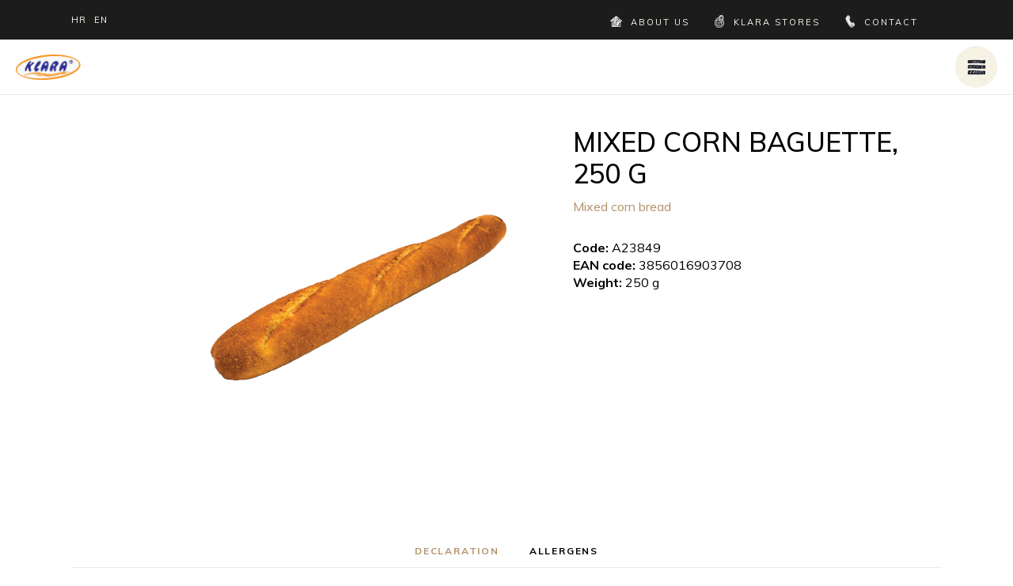

--- FILE ---
content_type: text/css
request_url: https://klara.hr/wp-content/themes/panaderia/assets/css/modules.min.css?ver=6.9
body_size: 55930
content:
#respond input[type=text],#respond textarea,.mkdf-style-form textarea,.post-password-form input[type=password],.wpcf7-form-control.wpcf7-date,.wpcf7-form-control.wpcf7-number,.wpcf7-form-control.wpcf7-quiz,.wpcf7-form-control.wpcf7-select,.wpcf7-form-control.wpcf7-text,.wpcf7-form-control.wpcf7-textarea,input[type=email],input[type=password],input[type=text]{position:relative;width:100%;margin:0 0 21px;padding:12px 22px;font-family:inherit;font-size:16px;font-weight:inherit;line-height:calc(57px - (24px - 2px));color:#545454;background-color:transparent;border:1px solid #e2e2e2;border-radius:0;outline:0;cursor:pointer;-webkit-appearance:none;-webkit-box-sizing:border-box;box-sizing:border-box;-webkit-transition:border-color .2s ease-in-out;-o-transition:border-color .2s ease-in-out;transition:border-color .2s ease-in-out}#respond input:focus[type=text],#respond textarea:focus,.mkdf-style-form textarea:focus,.wpcf7-form-control.wpcf7-date:focus,.wpcf7-form-control.wpcf7-number:focus,.wpcf7-form-control.wpcf7-quiz:focus,.wpcf7-form-control.wpcf7-select:focus,.wpcf7-form-control.wpcf7-text:focus,.wpcf7-form-control.wpcf7-textarea:focus,input:focus[type=email],input:focus[type=password],input:focus[type=text]{color:#000;border-color:#545454}#respond input[type=text]::-webkit-input-placeholder,#respond textarea::-webkit-input-placeholder,.mkdf-style-form textarea::-webkit-input-placeholder,.post-password-form input[type=password]::-webkit-input-placeholder,.wpcf7-form-control.wpcf7-date::-webkit-input-placeholder,.wpcf7-form-control.wpcf7-number::-webkit-input-placeholder,.wpcf7-form-control.wpcf7-quiz::-webkit-input-placeholder,.wpcf7-form-control.wpcf7-select::-webkit-input-placeholder,.wpcf7-form-control.wpcf7-text::-webkit-input-placeholder,.wpcf7-form-control.wpcf7-textarea::-webkit-input-placeholder,input[type=email]::-webkit-input-placeholder,input[type=password]::-webkit-input-placeholder,input[type=text]::-webkit-input-placeholder{color:inherit}#respond input:-moz-placeholder[type=text],#respond textarea:-moz-placeholder,.mkdf-style-form textarea:-moz-placeholder,.wpcf7-form-control.wpcf7-date:-moz-placeholder,.wpcf7-form-control.wpcf7-number:-moz-placeholder,.wpcf7-form-control.wpcf7-quiz:-moz-placeholder,.wpcf7-form-control.wpcf7-select:-moz-placeholder,.wpcf7-form-control.wpcf7-text:-moz-placeholder,.wpcf7-form-control.wpcf7-textarea:-moz-placeholder,input:-moz-placeholder[type=email],input:-moz-placeholder[type=password],input:-moz-placeholder[type=text]{color:inherit;opacity:1}#respond input[type=text]::-moz-placeholder,#respond textarea::-moz-placeholder,.mkdf-style-form textarea::-moz-placeholder,.post-password-form input[type=password]::-moz-placeholder,.wpcf7-form-control.wpcf7-date::-moz-placeholder,.wpcf7-form-control.wpcf7-number::-moz-placeholder,.wpcf7-form-control.wpcf7-quiz::-moz-placeholder,.wpcf7-form-control.wpcf7-select::-moz-placeholder,.wpcf7-form-control.wpcf7-text::-moz-placeholder,.wpcf7-form-control.wpcf7-textarea::-moz-placeholder,input[type=email]::-moz-placeholder,input[type=password]::-moz-placeholder,input[type=text]::-moz-placeholder{color:inherit;opacity:1}#respond input:-ms-input-placeholder[type=text],#respond textarea:-ms-input-placeholder,.mkdf-style-form textarea:-ms-input-placeholder,.wpcf7-form-control.wpcf7-date:-ms-input-placeholder,.wpcf7-form-control.wpcf7-number:-ms-input-placeholder,.wpcf7-form-control.wpcf7-quiz:-ms-input-placeholder,.wpcf7-form-control.wpcf7-select:-ms-input-placeholder,.wpcf7-form-control.wpcf7-text:-ms-input-placeholder,.wpcf7-form-control.wpcf7-textarea:-ms-input-placeholder,input:-ms-input-placeholder[type=email],input:-ms-input-placeholder[type=password],input:-ms-input-placeholder[type=text]{color:inherit}a,abbr,acronym,address,applet,b,big,blockquote,body,caption,center,cite,code,dd,del,dfn,div,dl,dt,em,fieldset,font,form,h1,h2,h3,h4,h5,h6,html,i,iframe,ins,kbd,label,legend,li,object,ol,p,pre,q,s,samp,small,span,strike,strong,sub,sup,table,tbody,td,tfoot,th,thead,tr,tt,u,ul,var{background:0 0;border:0;margin:0;outline:0;padding:0;vertical-align:baseline}article,aside,details,figcaption,figure,footer,header,nav,section{display:block}del{text-decoration:line-through}table{border:medium none;border-collapse:collapse;border-spacing:0;vertical-align:middle}table th{border:0;padding:5px 7px;text-align:center}table td{padding:5px 10px;text-align:center}a img{border:none}.wp-caption,img{height:auto;max-width:100%}iframe{max-width:100%}.clearfix:after,.clearfix:before{content:" ";display:table}.clearfix:after{clear:both}.clear:after{clear:both;content:"";display:block}html{overflow-y:scroll!important}body{font-family:Muli,sans-serif;font-size:16px;font-weight:400;line-height:27px;color:#545454;background-color:#fff;-webkit-font-smoothing:antialiased;overflow-x:hidden!important}h1{font-size:40px;line-height:1.25em;font-weight:500}h2{font-size:30px;line-height:1.23em;font-weight:600}h3{font-size:25px;line-height:1.32em;font-weight:600}h4{font-size:18px;line-height:1.38em;font-weight:600}h5{font-size:16px;line-height:1.25em;font-weight:500}h6{font-size:14px;line-height:1.3em}h1,h2,h3,h4,h5,h6{font-family:Cormorant,sans-serif;letter-spacing:0;text-transform:uppercase;color:#000;margin:25px 0;-ms-word-wrap:break-word;word-wrap:break-word}h1 a,h2 a,h3 a,h4 a,h5 a,h6 a{color:inherit;font-family:inherit;font-size:inherit;font-weight:inherit;font-style:inherit;line-height:inherit;letter-spacing:inherit;text-transform:inherit}h1 a:hover,h2 a:hover,h3 a:hover,h4 a:hover,h5 a:hover,h6 a:hover{color:#bb9230}.mkdf-custom-heading{font-size:12px;line-height:1.5em;letter-spacing:.15em;color:#000;text-transform:uppercase}a,p a{color:#000;text-decoration:none;-webkit-transition:color .2s ease-out;-o-transition:color .2s ease-out;transition:color .2s ease-out}a:hover,p a:hover{color:#bb9230}p{margin:10px 0}input[type=submit]{-webkit-appearance:none}ol,ul{list-style-position:inside;margin:15px 0}ol ol,ol ul,ul ol,ul ul{margin:0;padding:0 0 0 15px}pre{max-width:100%;margin:15px 0;padding:15px;background-color:#fff;white-space:pre-wrap;word-wrap:break-word}dt{margin-bottom:10px;font-size:15px;font-weight:700}dd{margin-bottom:15px}sub,sup{position:relative;vertical-align:baseline;height:0;line-height:0;font-size:75%}sub{top:.5ex}sup{bottom:.5ex}.wp-caption-text{font-style:italic;margin:0}table{width:100%}table tbody tr,table thead tr{border:1px solid #ebebeb}table tbody th{border-right:1px solid #ebebeb}blockquote{position:relative;display:inline-block;width:100%;vertical-align:middle;margin:10px 0;padding:20px 40px;font-size:18px;line-height:30px;text-align:center;quotes:none;-webkit-box-sizing:border-box;box-sizing:border-box;border:none;color:#545454}blockquote>*{color:inherit;font-family:inherit;font-size:inherit;font-weight:inherit;font-style:inherit;line-height:inherit;letter-spacing:inherit;text-transform:inherit;margin:0}blockquote:after,blockquote:before{content:''}blockquote .wp-block-pullquote__citation,blockquote .wp-block-quote__citation,blockquote cite,blockquote footer{display:block;margin-top:10px;text-align:inherit;font-size:14px;line-height:1.3em;letter-spacing:0;font-style:normal;font-weight:400;text-transform:none}::-moz-selection{background:#bb9230;color:#fff}::selection{background:#bb9230;color:#fff}::-moz-selection{background:#bb9230;color:#fff}.bypostauthor,.gallery-caption,.sticky,.wp-caption,.wp-caption-text{opacity:1}.alignleft{display:inline;float:left;margin:0 20px 20px 0}.alignright{display:inline;float:right;margin:0 0 20px 20px}.aligncenter{clear:both;display:block;margin:10px auto}.alignwide{margin-left:auto;margin-right:auto;clear:both}@media only screen and (max-width:1024px){.alignwide{width:100%;max-width:100%}}.alignfull{position:relative;left:-1rem;width:calc(100% + (2 * 1rem));max-width:calc(100% + (2 * 1rem));clear:both}@media only screen and (max-width:1024px){.alignfull{left:calc(-12.5% - 75px);width:calc(125% + 150px);max-width:calc(125% + 150px);margin-top:calc(2 * 1rem);margin-bottom:calc(2 * 1rem)}}.text-align-right{text-align:right}.text-align-left{text-align:left}.text-align-center{text-align:center}.mkdf-wrapper{position:relative;left:0;z-index:1000;-webkit-transition:left .33s cubic-bezier(.694,.0482,.335,1);-o-transition:left .33s cubic-bezier(.694,.0482,.335,1);transition:left .33s cubic-bezier(.694,.0482,.335,1)}.mkdf-wrapper .mkdf-wrapper-inner{width:100%;overflow:hidden}.mkdf-content{position:relative;margin-top:0;background-color:#fff;z-index:100}.mkdf-boxed{overflow:hidden!important}.mkdf-boxed .mkdf-wrapper{width:100%;display:inline-block;vertical-align:middle}.touch .mkdf-boxed .mkdf-wrapper{background-repeat:repeat}.mkdf-boxed .mkdf-wrapper .mkdf-wrapper-inner{width:1150px;margin:auto;overflow:visible}.mkdf-boxed .mkdf-content{overflow:hidden}.mkdf-boxed .mkdf-footer-inner{width:1150px;margin:auto}.mkdf-boxed .mkdf-page-header .mkdf-fixed-wrapper.fixed,.mkdf-boxed .mkdf-page-header .mkdf-sticky-header{left:auto;width:1150px}.mkdf-paspartu-enabled .mkdf-wrapper{padding:10px;background-color:#fff;-webkit-box-sizing:border-box;box-sizing:border-box}.mkdf-paspartu-enabled.mkdf-top-paspartu-disabled .mkdf-wrapper{padding-top:0!important}.mkdf-paspartu-enabled .mkdf-page-header .mkdf-fixed-wrapper.fixed{left:10px;width:calc(100% - 20px)}.mkdf-paspartu-enabled .mkdf-sticky-header{left:10px;width:calc(100% - 20px)}.mkdf-paspartu-enabled .mkdf-mobile-header.mobile-header-appear .mkdf-mobile-header-inner{left:10px;width:calc(100% - 20px)}.mkdf-paspartu-enabled.mkdf-fixed-paspartu-enabled.admin-bar .mkdf-wrapper:before{top:32px}.mkdf-paspartu-enabled.mkdf-fixed-paspartu-enabled .mkdf-wrapper:after,.mkdf-paspartu-enabled.mkdf-fixed-paspartu-enabled .mkdf-wrapper:before{content:'';position:fixed;left:0;width:100%;height:auto;padding-top:inherit;background-color:inherit;z-index:99999}.mkdf-paspartu-enabled.mkdf-fixed-paspartu-enabled .mkdf-wrapper:before{top:0}.mkdf-paspartu-enabled.mkdf-fixed-paspartu-enabled .mkdf-wrapper:after{bottom:0}.mkdf-paspartu-enabled.mkdf-fixed-paspartu-enabled .mkdf-page-header .mkdf-fixed-wrapper.fixed{margin-top:10px}.mkdf-paspartu-enabled.mkdf-fixed-paspartu-enabled .mkdf-sticky-header.header-appear{margin-top:10px}.mkdf-paspartu-enabled.mkdf-fixed-paspartu-enabled .mkdf-mobile-header.mobile-header-appear .mkdf-mobile-header-inner{margin-top:10px}.mkdf-smooth-transition-loader{position:fixed;top:0;bottom:0;right:0;left:0;background-color:#fff;z-index:2000}.mkdf-container{position:relative;width:100%;padding:0;z-index:100}.mkdf-container:before{content:" ";display:table}.mkdf-container:after{clear:both;content:" ";display:table}.mkdf-container-inner{width:1100px;margin:0 auto;-webkit-box-sizing:border-box;box-sizing:border-box}.mkdf-full-width{position:relative;z-index:100}.mkdf-content .mkdf-content-inner>.mkdf-container>.mkdf-container-inner,.mkdf-content .mkdf-content-inner>.mkdf-full-width>.mkdf-full-width-inner{padding-top:70px;padding-bottom:40px}@media only screen and (min-width:1400px){.mkdf-grid-1300 .mkdf-container-inner,.mkdf-grid-1300 .mkdf-grid,.mkdf-grid-1300 .mkdf-row-grid-section{width:1300px}.mkdf-grid-1300.mkdf-boxed .mkdf-footer-inner,.mkdf-grid-1300.mkdf-boxed .mkdf-wrapper-inner{width:1350px}.mkdf-grid-1300.mkdf-boxed .mkdf-page-header .mkdf-fixed-wrapper.fixed,.mkdf-grid-1300.mkdf-boxed .mkdf-page-header .mkdf-sticky-header{left:auto;width:1350px}}@media only screen and (min-width:1367px){.mkdf-grid-1200 .mkdf-container-inner,.mkdf-grid-1200 .mkdf-grid,.mkdf-grid-1200 .mkdf-row-grid-section{width:1200px}.mkdf-grid-1200.mkdf-boxed .mkdf-footer-inner,.mkdf-grid-1200.mkdf-boxed .mkdf-wrapper-inner{width:1250px}.mkdf-grid-1200.mkdf-boxed .mkdf-page-header .mkdf-fixed-wrapper.fixed,.mkdf-grid-1200.mkdf-boxed .mkdf-page-header .mkdf-sticky-header{left:auto;width:1250px}}@media only screen and (min-width:1200px){.mkdf-grid-1000 .mkdf-container-inner,.mkdf-grid-1000 .mkdf-grid,.mkdf-grid-1000 .mkdf-row-grid-section{width:1000px}.mkdf-grid-1000.mkdf-boxed .mkdf-footer-inner,.mkdf-grid-1000.mkdf-boxed .mkdf-wrapper-inner{width:1050px}.mkdf-grid-1000.mkdf-boxed .mkdf-page-header .mkdf-fixed-wrapper.fixed,.mkdf-grid-1000.mkdf-boxed .mkdf-page-header .mkdf-sticky-header{width:1050px;left:auto}}@media only screen and (min-width:1024px){.mkdf-grid-800 .mkdf-container-inner,.mkdf-grid-800 .mkdf-grid,.mkdf-grid-800 .mkdf-row-grid-section{width:800px}.mkdf-grid-800.mkdf-boxed .mkdf-footer-inner,.mkdf-grid-800.mkdf-boxed .mkdf-wrapper-inner{width:850px}.mkdf-grid-800.mkdf-boxed .mkdf-page-header .mkdf-fixed-wrapper.fixed,.mkdf-grid-800.mkdf-boxed .mkdf-page-header .mkdf-sticky-header{width:850px;left:auto}}@-webkit-keyframes preload-background{from{background-position:0 0}to{background-position:100% 0}}@keyframes preload-background{from{background-position:0 0}to{background-position:100% 0}}.mkdf-preload-background{background:transparent url(../img/preload_pattern.png) repeat scroll inherit!important;-webkit-animation-name:preload-background;animation-name:preload-background;-webkit-animation-duration:40s;animation-duration:40s;-webkit-animation-iteration-count:infinite;animation-iteration-count:infinite;-webkit-animation-timing-function:linear;animation-timing-function:linear;-webkit-animation-delay:0s;animation-delay:0s;-webkit-animation-fill-mode:forwards;animation-fill-mode:forwards}.mkdf-grid{margin:0 auto;width:1100px}.mkdf-vertical-align-containers{position:relative;width:100%;height:100%;padding:0 20px;-webkit-box-sizing:border-box;box-sizing:border-box}.mkdf-vertical-align-containers.mkdf-25-50-25 .mkdf-position-left,.mkdf-vertical-align-containers.mkdf-25-50-25 .mkdf-position-right{width:25%}.mkdf-vertical-align-containers.mkdf-25-50-25 .mkdf-position-center{left:50%;width:50%;-webkit-transform:translateX(-50%);-ms-transform:translateX(-50%);transform:translateX(-50%)}.mkdf-vertical-align-containers.mkdf-33-33-33 .mkdf-position-center,.mkdf-vertical-align-containers.mkdf-33-33-33 .mkdf-position-left,.mkdf-vertical-align-containers.mkdf-33-33-33 .mkdf-position-right{width:33.33%}.mkdf-vertical-align-containers.mkdf-33-33-33 .mkdf-position-center{left:50%;width:50%;-webkit-transform:translateX(-50%);-ms-transform:translateX(-50%);transform:translateX(-50%)}.mkdf-vertical-align-containers.mkdf-50-50 .mkdf-position-left,.mkdf-vertical-align-containers.mkdf-50-50 .mkdf-position-right{width:50%}.mkdf-vertical-align-containers.mkdf-33-66 .mkdf-position-left{width:33.33%}.mkdf-vertical-align-containers.mkdf-33-66 .mkdf-position-right{width:66.66%}.mkdf-vertical-align-containers.mkdf-66-33 .mkdf-position-left{width:66.66%}.mkdf-vertical-align-containers.mkdf-66-33 .mkdf-position-right{width:33.33%}.mkdf-vertical-align-containers .mkdf-position-left{position:relative;height:100%;float:left;z-index:2}.mkdf-vertical-align-containers .mkdf-position-center{position:absolute;left:0;width:100%;height:100%;text-align:center;z-index:1}.mkdf-vertical-align-containers .mkdf-position-right{position:relative;height:100%;float:right;text-align:right;z-index:2}.mkdf-vertical-align-containers .mkdf-position-center-inner,.mkdf-vertical-align-containers .mkdf-position-left-inner,.mkdf-vertical-align-containers .mkdf-position-right-inner{display:inline-block;vertical-align:middle}.mkdf-vertical-align-containers .mkdf-position-right.mkdf-has-widget .mkdf-position-right-inner{height:100%}.mkdf-vertical-align-containers .mkdf-position-center:before,.mkdf-vertical-align-containers .mkdf-position-left:before,.mkdf-vertical-align-containers .mkdf-position-right:before{content:"";height:100%;display:inline-block;vertical-align:middle;margin-right:0}.last_toggle_el_margin,.wpb_button,.wpb_content_element,.wpb_row,ul.wpb_thumbnails-fluid>li{margin-bottom:0!important}.vc_row .wpb_gmaps_widget .wpb_wrapper{padding:0;background-color:transparent}.mkdf-row-grid-section{position:relative;width:1100px;margin:0 auto;z-index:20}.mkdf-content-aligment-left{text-align:left}.mkdf-content-aligment-center{text-align:center}.mkdf-content-aligment-right{text-align:right}@media only screen and (max-width:1280px){.mkdf-disabled-bg-image-bellow-1280{background-image:none!important}}@media only screen and (max-width:1024px){.mkdf-disabled-bg-image-bellow-1024{background-image:none!important}}@media only screen and (max-width:768px){.mkdf-disabled-bg-image-bellow-768{background-image:none!important}}@media only screen and (max-width:680px){.mkdf-disabled-bg-image-bellow-680{background-image:none!important}}@media only screen and (max-width:480px){.mkdf-disabled-bg-image-bellow-480{background-image:none!important}}.mkdf-parallax-row-holder{position:static;padding:0;background-attachment:fixed;background-color:transparent;background-position:center 0;background-repeat:no-repeat;-webkit-transform:translateZ(0);transform:translateZ(0);overflow:hidden;-moz-transform:none}@supports (-ms-ime-align:auto){.mkdf-parallax-row-holder{-webkit-transform:none;-ms-transform:none;transform:none}}@media only screen and (max-width:1024px){.mkdf-parallax-row-holder{height:auto!important;min-height:200px!important;background-attachment:scroll;background-position:center top!important;background-size:cover}}.mkdf-rev-has-paspartu{position:relative;display:inline-block;width:100%;vertical-align:middle;height:100vh;margin:0;-webkit-box-sizing:border-box;box-sizing:border-box}.admin-bar .mkdf-rev-has-paspartu{height:calc(100vh - 32px)}.mkdf-rev-has-paspartu.mkdf-side-paspartu-disabled{padding-left:0!important;padding-right:0!important}.mkdf-rev-has-paspartu.mkdf-paspartu-tiny{padding:10px}.mkdf-rev-has-paspartu.mkdf-paspartu-tiny.mkdf-top-paspartu-disabled{padding-top:0}.mkdf-rev-has-paspartu.mkdf-paspartu-tiny.mkdf-top-paspartu-disabled .forcefullwidth_wrapper_tp_banner .tp-fullwidth-forcer{height:calc(100vh - 10px)!important}.admin-bar .mkdf-rev-has-paspartu.mkdf-paspartu-tiny.mkdf-top-paspartu-disabled .forcefullwidth_wrapper_tp_banner .tp-fullwidth-forcer{height:calc(100vh - 42px)!important}.mkdf-rev-has-paspartu.mkdf-paspartu-tiny .forcefullwidth_wrapper_tp_banner .tp-fullwidth-forcer{height:calc(100vh - 20px)!important}.admin-bar .mkdf-rev-has-paspartu.mkdf-paspartu-tiny .forcefullwidth_wrapper_tp_banner .tp-fullwidth-forcer{height:calc(100vh - 52px)!important}.mkdf-rev-has-paspartu.mkdf-paspartu-small{padding:20px}.mkdf-rev-has-paspartu.mkdf-paspartu-small.mkdf-top-paspartu-disabled{padding-top:0}.mkdf-rev-has-paspartu.mkdf-paspartu-small.mkdf-top-paspartu-disabled .forcefullwidth_wrapper_tp_banner .tp-fullwidth-forcer{height:calc(100vh - 20px)!important}.admin-bar .mkdf-rev-has-paspartu.mkdf-paspartu-small.mkdf-top-paspartu-disabled .forcefullwidth_wrapper_tp_banner .tp-fullwidth-forcer{height:calc(100vh - 52px)!important}.mkdf-rev-has-paspartu.mkdf-paspartu-small .forcefullwidth_wrapper_tp_banner .tp-fullwidth-forcer{height:calc(100vh - 40px)!important}.admin-bar .mkdf-rev-has-paspartu.mkdf-paspartu-small .forcefullwidth_wrapper_tp_banner .tp-fullwidth-forcer{height:calc(100vh - 72px)!important}.mkdf-rev-has-paspartu.mkdf-paspartu-normal{padding:30px}.mkdf-rev-has-paspartu.mkdf-paspartu-normal.mkdf-top-paspartu-disabled{padding-top:0}.mkdf-rev-has-paspartu.mkdf-paspartu-normal.mkdf-top-paspartu-disabled .forcefullwidth_wrapper_tp_banner .tp-fullwidth-forcer{height:calc(100vh - 30px)!important}.admin-bar .mkdf-rev-has-paspartu.mkdf-paspartu-normal.mkdf-top-paspartu-disabled .forcefullwidth_wrapper_tp_banner .tp-fullwidth-forcer{height:calc(100vh - 62px)!important}.mkdf-rev-has-paspartu.mkdf-paspartu-normal .forcefullwidth_wrapper_tp_banner .tp-fullwidth-forcer{height:calc(100vh - 60px)!important}.admin-bar .mkdf-rev-has-paspartu.mkdf-paspartu-normal .forcefullwidth_wrapper_tp_banner .tp-fullwidth-forcer{height:calc(100vh - 92px)!important}@media only screen and (max-width:680px){.mkdf-rev-has-paspartu.mkdf-paspartu-normal{padding:20px}.mkdf-rev-has-paspartu.mkdf-paspartu-normal.mkdf-top-paspartu-disabled{padding-top:0}.mkdf-rev-has-paspartu.mkdf-paspartu-normal.mkdf-top-paspartu-disabled .forcefullwidth_wrapper_tp_banner .tp-fullwidth-forcer{height:calc(100vh - 20px)!important}.admin-bar .mkdf-rev-has-paspartu.mkdf-paspartu-normal.mkdf-top-paspartu-disabled .forcefullwidth_wrapper_tp_banner .tp-fullwidth-forcer{height:calc(100vh - 52px)!important}.mkdf-rev-has-paspartu.mkdf-paspartu-normal .forcefullwidth_wrapper_tp_banner .tp-fullwidth-forcer{height:calc(100vh - 40px)!important}.admin-bar .mkdf-rev-has-paspartu.mkdf-paspartu-normal .forcefullwidth_wrapper_tp_banner .tp-fullwidth-forcer{height:calc(100vh - 72px)!important}}.mkdf-rev-has-paspartu.mkdf-paspartu-large{padding:50px}.mkdf-rev-has-paspartu.mkdf-paspartu-large.mkdf-top-paspartu-disabled{padding-top:0}.mkdf-rev-has-paspartu.mkdf-paspartu-large.mkdf-top-paspartu-disabled .forcefullwidth_wrapper_tp_banner .tp-fullwidth-forcer{height:calc(100vh - 50px)!important}.admin-bar .mkdf-rev-has-paspartu.mkdf-paspartu-large.mkdf-top-paspartu-disabled .forcefullwidth_wrapper_tp_banner .tp-fullwidth-forcer{height:calc(100vh - 82px)!important}.mkdf-rev-has-paspartu.mkdf-paspartu-large .forcefullwidth_wrapper_tp_banner .tp-fullwidth-forcer{height:calc(100vh - 100px)!important}.admin-bar .mkdf-rev-has-paspartu.mkdf-paspartu-large .forcefullwidth_wrapper_tp_banner .tp-fullwidth-forcer{height:calc(100vh - 132px)!important}@media only screen and (max-width:680px){.mkdf-rev-has-paspartu.mkdf-paspartu-large{padding:20px}.mkdf-rev-has-paspartu.mkdf-paspartu-large.mkdf-top-paspartu-disabled{padding-top:0}.mkdf-rev-has-paspartu.mkdf-paspartu-large.mkdf-top-paspartu-disabled .forcefullwidth_wrapper_tp_banner .tp-fullwidth-forcer{height:calc(100vh - 20px)!important}.admin-bar .mkdf-rev-has-paspartu.mkdf-paspartu-large.mkdf-top-paspartu-disabled .forcefullwidth_wrapper_tp_banner .tp-fullwidth-forcer{height:calc(100vh - 52px)!important}.mkdf-rev-has-paspartu.mkdf-paspartu-large .forcefullwidth_wrapper_tp_banner .tp-fullwidth-forcer{height:calc(100vh - 40px)!important}.admin-bar .mkdf-rev-has-paspartu.mkdf-paspartu-large .forcefullwidth_wrapper_tp_banner .tp-fullwidth-forcer{height:calc(100vh - 72px)!important}}.mkdf-rev-has-paspartu .forcefullwidth_wrapper_tp_banner{left:0!important;width:100%!important}.mkdf-rev-has-paspartu .forcefullwidth_wrapper_tp_banner .rev_slider_wrapper{left:0!important;width:100%!important;height:100%!important}.mkdf-rev-has-paspartu .forcefullwidth_wrapper_tp_banner .tp-fullwidth-forcer{height:100vh!important}.admin-bar .mkdf-rev-has-paspartu .forcefullwidth_wrapper_tp_banner .tp-fullwidth-forcer{height:calc(100vh - 32px)!important}.screen-reader-text{position:absolute!important;width:1px;height:0;clip:rect(1px,1px,1px,1px);word-wrap:normal!important;overflow:hidden}.screen-reader-text:focus{top:5px;left:5px;display:block;width:auto;height:auto;padding:15px 23px 14px;font-size:14px;font-weight:700;line-height:normal;text-decoration:none;color:#21759b;background-color:#f1f1f1;border-radius:3px;-webkit-box-shadow:0 0 2px 2px rgba(0,0,0,.6);box-shadow:0 0 2px 2px rgba(0,0,0,.6);clip:auto!important;z-index:100000}.mkdf-two-columns-form-without-space .mkdf-column-left{display:table-cell;width:99%;vertical-align:top}.mkdf-two-columns-form-without-space .mkdf-column-right{display:table-cell;width:1%;text-align:left;vertical-align:top}.mkdf-two-columns-form-with-space .mkdf-column-left{display:table-cell;width:99%;vertical-align:top;padding:0 10px 0 0;-webkit-box-sizing:border-box;box-sizing:border-box}.mkdf-two-columns-form-with-space .mkdf-column-right{display:table-cell;width:1%;text-align:left;vertical-align:top;padding:0 0 0 10px;-webkit-box-sizing:border-box;box-sizing:border-box}.mkdf-no-space .mkdf-outer-space{margin:0}.mkdf-no-space .mkdf-outer-space .mkdf-item-space{padding:0 0;margin:0 0 0}.mkdf-no-space.mkdf-disable-bottom-space{margin-bottom:0}.mkdf-no-space.mkdf-disable-item-bottom-space .mkdf-item-space{margin-bottom:0}.mkdf-no-space.mkdf-columns-has-side-space{padding:0 0}.mkdf-micro-space .mkdf-outer-space{margin:0 -2px}.mkdf-micro-space .mkdf-outer-space .mkdf-item-space{padding:0 2px;margin:0 0 4px}.mkdf-micro-space.mkdf-disable-bottom-space{margin-bottom:-4px}.mkdf-micro-space.mkdf-disable-item-bottom-space .mkdf-item-space{margin-bottom:0}.mkdf-micro-space.mkdf-columns-has-side-space{padding:0 4px}.mkdf-tiny-space .mkdf-outer-space{margin:0 -5px}.mkdf-tiny-space .mkdf-outer-space .mkdf-item-space{padding:0 5px;margin:0 0 10px}.mkdf-tiny-space.mkdf-disable-bottom-space{margin-bottom:-10px}.mkdf-tiny-space.mkdf-disable-item-bottom-space .mkdf-item-space{margin-bottom:0}.mkdf-tiny-space.mkdf-columns-has-side-space{padding:0 10px}.mkdf-small-space .mkdf-outer-space{margin:0 -10px}.mkdf-small-space .mkdf-outer-space .mkdf-item-space{padding:0 10px;margin:0 0 20px}.mkdf-small-space.mkdf-disable-bottom-space{margin-bottom:-20px}.mkdf-small-space.mkdf-disable-item-bottom-space .mkdf-item-space{margin-bottom:0}.mkdf-small-space.mkdf-columns-has-side-space{padding:0 20px}.mkdf-normal-space .mkdf-outer-space{margin:0 -15px}.mkdf-normal-space .mkdf-outer-space .mkdf-item-space{padding:0 15px;margin:0 0 30px}.mkdf-normal-space.mkdf-disable-bottom-space{margin-bottom:-30px}.mkdf-normal-space.mkdf-disable-item-bottom-space .mkdf-item-space{margin-bottom:0}.mkdf-normal-space.mkdf-columns-has-side-space{padding:0 30px}.mkdf-medium-space .mkdf-outer-space{margin:0 -20px}.mkdf-medium-space .mkdf-outer-space .mkdf-item-space{padding:0 20px;margin:0 0 40px}.mkdf-medium-space.mkdf-disable-bottom-space{margin-bottom:-40px}.mkdf-medium-space.mkdf-disable-item-bottom-space .mkdf-item-space{margin-bottom:0}.mkdf-medium-space.mkdf-columns-has-side-space{padding:0 40px}.mkdf-large-space .mkdf-outer-space{margin:0 -25px}.mkdf-large-space .mkdf-outer-space .mkdf-item-space{padding:0 25px;margin:0 0 50px}.mkdf-large-space.mkdf-disable-bottom-space{margin-bottom:-50px}.mkdf-large-space.mkdf-disable-item-bottom-space .mkdf-item-space{margin-bottom:0}.mkdf-large-space.mkdf-columns-has-side-space{padding:0 50px}.mkdf-huge-space .mkdf-outer-space{margin:0 -40px}.mkdf-huge-space .mkdf-outer-space .mkdf-item-space{padding:0 40px;margin:0 0 80px}.mkdf-huge-space.mkdf-disable-bottom-space{margin-bottom:-80px}.mkdf-huge-space.mkdf-disable-item-bottom-space .mkdf-item-space{margin-bottom:0}.mkdf-huge-space.mkdf-columns-has-side-space{padding:0 80px}.mkdf-grid-list .mkdf-list-is-slider .mkdf-outer-space{margin:0!important}.mkdf-grid-list .mkdf-list-is-slider .mkdf-item-space{width:auto!important;margin:0!important;padding:0!important;float:none!important;clear:none!important}.mkdf-grid-list .mkdf-item-space{position:relative;display:inline-block;width:100%;vertical-align:top;-webkit-box-sizing:border-box;box-sizing:border-box}.mkdf-grid-list:not(.mkdf-one-columns) .mkdf-item-space{float:left}.mkdf-grid-list.mkdf-one-columns .mkdf-masonry-grid-sizer{width:100%}.mkdf-grid-list.mkdf-one-columns .mkdf-item-space{width:100%}.mkdf-grid-list.mkdf-two-columns .mkdf-masonry-grid-sizer{width:50%}.mkdf-grid-list.mkdf-two-columns .mkdf-item-space{width:50%}.mkdf-grid-list.mkdf-two-columns .mkdf-item-space.mkdf-masonry-size-large-width,.mkdf-grid-list.mkdf-two-columns .mkdf-item-space.mkdf-masonry-size-large-width-height{width:100%}@media only screen and (min-width:681px){.mkdf-grid-list.mkdf-two-columns .mkdf-item-space:nth-child(2n+1){clear:both}}.mkdf-grid-list.mkdf-three-columns .mkdf-masonry-grid-sizer{width:33.33333%}.mkdf-grid-list.mkdf-three-columns .mkdf-item-space{width:33.33333%}.mkdf-grid-list.mkdf-three-columns .mkdf-item-space.mkdf-masonry-size-large-width,.mkdf-grid-list.mkdf-three-columns .mkdf-item-space.mkdf-masonry-size-large-width-height{width:66.66667%}@media only screen and (min-width:769px){.mkdf-grid-list.mkdf-three-columns .mkdf-item-space:nth-child(3n+1){clear:both}}.mkdf-grid-list.mkdf-four-columns .mkdf-masonry-grid-sizer{width:25%}.mkdf-grid-list.mkdf-four-columns .mkdf-item-space{width:25%}.mkdf-grid-list.mkdf-four-columns .mkdf-item-space.mkdf-masonry-size-large-width,.mkdf-grid-list.mkdf-four-columns .mkdf-item-space.mkdf-masonry-size-large-width-height{width:50%}@media only screen and (min-width:1025px){.mkdf-grid-list.mkdf-four-columns .mkdf-item-space:nth-child(4n+1){clear:both}}.mkdf-grid-list.mkdf-five-columns .mkdf-masonry-grid-sizer{width:20%}.mkdf-grid-list.mkdf-five-columns .mkdf-item-space{width:20%}.mkdf-grid-list.mkdf-five-columns .mkdf-item-space.mkdf-masonry-size-large-width,.mkdf-grid-list.mkdf-five-columns .mkdf-item-space.mkdf-masonry-size-large-width-height{width:40%}@media only screen and (min-width:1367px){.mkdf-grid-list.mkdf-five-columns .mkdf-item-space:nth-child(5n+1){clear:both}}.mkdf-grid-list.mkdf-six-columns .mkdf-masonry-grid-sizer{width:16.66667%}.mkdf-grid-list.mkdf-six-columns .mkdf-item-space{width:16.66667%}.mkdf-grid-list.mkdf-six-columns .mkdf-item-space.mkdf-masonry-size-large-width,.mkdf-grid-list.mkdf-six-columns .mkdf-item-space.mkdf-masonry-size-large-width-height{width:33.33333%}@media only screen and (min-width:1441px){.mkdf-grid-list.mkdf-six-columns .mkdf-item-space:nth-child(6n+1){clear:both}}.mkdf-grid-masonry-list.mkdf-fixed-masonry-items img{height:100%;width:100%}.mkdf-grid-masonry-list .mkdf-masonry-list-wrapper{opacity:0}.mkdf-grid-masonry-list .mkdf-masonry-grid-sizer{width:100%;padding:0;margin:0}.mkdf-grid-masonry-list .mkdf-masonry-grid-gutter{width:0;padding:0;margin:0}.mkdf-grid-masonry-list .mkdf-item-space.mkdf-fixed-masonry-item img{height:100%;width:100%}.mkdf-grid-row{margin-left:-15px;margin-right:-15px}.mkdf-grid-row:after,.mkdf-grid-row:before{content:" ";display:table}.mkdf-grid-row:after{clear:both}.mkdf-grid-no-gutter{margin-left:0;margin-right:0}.mkdf-grid-no-gutter>div{padding-left:0;padding-right:0}.mkdf-grid-micro-gutter{margin-left:-2px;margin-right:-2px}.mkdf-grid-micro-gutter>div{padding-left:2px;padding-right:2px}.mkdf-grid-tiny-gutter{margin-left:-5px;margin-right:-5px}.mkdf-grid-tiny-gutter>div{padding-left:5px;padding-right:5px}.mkdf-grid-small-gutter{margin-left:-10px;margin-right:-10px}.mkdf-grid-small-gutter>div{padding-left:10px;padding-right:10px}.mkdf-grid-normal-gutter{margin-left:-15px;margin-right:-15px}.mkdf-grid-normal-gutter>div{padding-left:15px;padding-right:15px}.mkdf-grid-medium-gutter{margin-left:-20px;margin-right:-20px}.mkdf-grid-medium-gutter>div{padding-left:20px;padding-right:20px}.mkdf-grid-large-gutter{margin-left:-25px;margin-right:-25px}.mkdf-grid-large-gutter>div{padding-left:25px;padding-right:25px}.mkdf-grid-huge-gutter{margin-left:-40px;margin-right:-40px}.mkdf-grid-huge-gutter>div{padding-left:40px;padding-right:40px}.mkdf-grid-col-1{position:relative;float:left;width:8.33333%;min-height:1px;padding-left:15px;padding-right:15px;-webkit-box-sizing:border-box;box-sizing:border-box}.mkdf-grid-col-1:after,.mkdf-grid-col-1:before{content:" ";display:table}.mkdf-grid-col-1:after{clear:both}@media only screen and (max-width:1024px){.mkdf-grid-col-1{width:100%;float:none}}.mkdf-grid-col-2{position:relative;float:left;width:16.66667%;min-height:1px;padding-left:15px;padding-right:15px;-webkit-box-sizing:border-box;box-sizing:border-box}.mkdf-grid-col-2:after,.mkdf-grid-col-2:before{content:" ";display:table}.mkdf-grid-col-2:after{clear:both}@media only screen and (max-width:1024px){.mkdf-grid-col-2{width:100%;float:none}}.mkdf-grid-col-3{position:relative;float:left;width:25%;min-height:1px;padding-left:15px;padding-right:15px;-webkit-box-sizing:border-box;box-sizing:border-box}.mkdf-grid-col-3:after,.mkdf-grid-col-3:before{content:" ";display:table}.mkdf-grid-col-3:after{clear:both}@media only screen and (max-width:1024px){.mkdf-grid-col-3{width:100%;float:none}}.mkdf-grid-col-4{position:relative;float:left;width:33.33333%;min-height:1px;padding-left:15px;padding-right:15px;-webkit-box-sizing:border-box;box-sizing:border-box}.mkdf-grid-col-4:after,.mkdf-grid-col-4:before{content:" ";display:table}.mkdf-grid-col-4:after{clear:both}@media only screen and (max-width:1024px){.mkdf-grid-col-4{width:100%;float:none}}.mkdf-grid-col-5{position:relative;float:left;width:41.66667%;min-height:1px;padding-left:15px;padding-right:15px;-webkit-box-sizing:border-box;box-sizing:border-box}.mkdf-grid-col-5:after,.mkdf-grid-col-5:before{content:" ";display:table}.mkdf-grid-col-5:after{clear:both}@media only screen and (max-width:1024px){.mkdf-grid-col-5{width:100%;float:none}}.mkdf-grid-col-6{position:relative;float:left;width:50%;min-height:1px;padding-left:15px;padding-right:15px;-webkit-box-sizing:border-box;box-sizing:border-box}.mkdf-grid-col-6:after,.mkdf-grid-col-6:before{content:" ";display:table}.mkdf-grid-col-6:after{clear:both}@media only screen and (max-width:1024px){.mkdf-grid-col-6{width:100%;float:none}}.mkdf-grid-col-7{position:relative;float:left;width:58.33333%;min-height:1px;padding-left:15px;padding-right:15px;-webkit-box-sizing:border-box;box-sizing:border-box}.mkdf-grid-col-7:after,.mkdf-grid-col-7:before{content:" ";display:table}.mkdf-grid-col-7:after{clear:both}@media only screen and (max-width:1024px){.mkdf-grid-col-7{width:100%;float:none}}.mkdf-grid-col-8{position:relative;float:left;width:66.66667%;min-height:1px;padding-left:15px;padding-right:15px;-webkit-box-sizing:border-box;box-sizing:border-box}.mkdf-grid-col-8:after,.mkdf-grid-col-8:before{content:" ";display:table}.mkdf-grid-col-8:after{clear:both}@media only screen and (max-width:1024px){.mkdf-grid-col-8{width:100%;float:none}}.mkdf-grid-col-9{position:relative;float:left;width:75%;min-height:1px;padding-left:15px;padding-right:15px;-webkit-box-sizing:border-box;box-sizing:border-box}.mkdf-grid-col-9:after,.mkdf-grid-col-9:before{content:" ";display:table}.mkdf-grid-col-9:after{clear:both}@media only screen and (max-width:1024px){.mkdf-grid-col-9{width:100%;float:none}}.mkdf-grid-col-10{position:relative;float:left;width:83.33333%;min-height:1px;padding-left:15px;padding-right:15px;-webkit-box-sizing:border-box;box-sizing:border-box}.mkdf-grid-col-10:after,.mkdf-grid-col-10:before{content:" ";display:table}.mkdf-grid-col-10:after{clear:both}@media only screen and (max-width:1024px){.mkdf-grid-col-10{width:100%;float:none}}.mkdf-grid-col-11{position:relative;float:left;width:91.66667%;min-height:1px;padding-left:15px;padding-right:15px;-webkit-box-sizing:border-box;box-sizing:border-box}.mkdf-grid-col-11:after,.mkdf-grid-col-11:before{content:" ";display:table}.mkdf-grid-col-11:after{clear:both}@media only screen and (max-width:1024px){.mkdf-grid-col-11{width:100%;float:none}}.mkdf-grid-col-12{position:relative;float:left;width:100%;min-height:1px;padding-left:15px;padding-right:15px;-webkit-box-sizing:border-box;box-sizing:border-box}.mkdf-grid-col-12:after,.mkdf-grid-col-12:before{content:" ";display:table}.mkdf-grid-col-12:after{clear:both}@media only screen and (max-width:1024px){.mkdf-grid-col-12{width:100%;float:none}}.mkdf-grid-col-push-1{left:8.33333%}@media only screen and (max-width:1024px){.mkdf-grid-col-push-1{left:0}}.mkdf-grid-col-pull-1{right:8.33333%}@media only screen and (max-width:1024px){.mkdf-grid-col-pull-1{right:0}}.mkdf-grid-col-push-2{left:16.66667%}@media only screen and (max-width:1024px){.mkdf-grid-col-push-2{left:0}}.mkdf-grid-col-pull-2{right:16.66667%}@media only screen and (max-width:1024px){.mkdf-grid-col-pull-2{right:0}}.mkdf-grid-col-push-3{left:25%}@media only screen and (max-width:1024px){.mkdf-grid-col-push-3{left:0}}.mkdf-grid-col-pull-3{right:25%}@media only screen and (max-width:1024px){.mkdf-grid-col-pull-3{right:0}}.mkdf-grid-col-push-4{left:33.33333%}@media only screen and (max-width:1024px){.mkdf-grid-col-push-4{left:0}}.mkdf-grid-col-pull-4{right:33.33333%}@media only screen and (max-width:1024px){.mkdf-grid-col-pull-4{right:0}}.mkdf-grid-col-push-5{left:41.66667%}@media only screen and (max-width:1024px){.mkdf-grid-col-push-5{left:0}}.mkdf-grid-col-pull-5{right:41.66667%}@media only screen and (max-width:1024px){.mkdf-grid-col-pull-5{right:0}}.mkdf-grid-col-push-6{left:50%}@media only screen and (max-width:1024px){.mkdf-grid-col-push-6{left:0}}.mkdf-grid-col-pull-6{right:50%}@media only screen and (max-width:1024px){.mkdf-grid-col-pull-6{right:0}}.mkdf-grid-col-push-7{left:58.33333%}@media only screen and (max-width:1024px){.mkdf-grid-col-push-7{left:0}}.mkdf-grid-col-pull-7{right:58.33333%}@media only screen and (max-width:1024px){.mkdf-grid-col-pull-7{right:0}}.mkdf-grid-col-push-8{left:66.66667%}@media only screen and (max-width:1024px){.mkdf-grid-col-push-8{left:0}}.mkdf-grid-col-pull-8{right:66.66667%}@media only screen and (max-width:1024px){.mkdf-grid-col-pull-8{right:0}}.mkdf-grid-col-push-9{left:75%}@media only screen and (max-width:1024px){.mkdf-grid-col-push-9{left:0}}.mkdf-grid-col-pull-9{right:75%}@media only screen and (max-width:1024px){.mkdf-grid-col-pull-9{right:0}}.mkdf-grid-col-push-10{left:83.33333%}@media only screen and (max-width:1024px){.mkdf-grid-col-push-10{left:0}}.mkdf-grid-col-pull-10{right:83.33333%}@media only screen and (max-width:1024px){.mkdf-grid-col-pull-10{right:0}}.mkdf-grid-col-push-11{left:91.66667%}@media only screen and (max-width:1024px){.mkdf-grid-col-push-11{left:0}}.mkdf-grid-col-pull-11{right:91.66667%}@media only screen and (max-width:1024px){.mkdf-grid-col-pull-11{right:0}}.mkdf-grid-col-push-12{left:100%}@media only screen and (max-width:1024px){.mkdf-grid-col-push-12{left:0}}.mkdf-grid-col-pull-12{right:100%}@media only screen and (max-width:1024px){.mkdf-grid-col-pull-12{right:0}}@media only screen and (max-width:1440px){.mkdf-grid-col-laptop-landscape-large-1{width:8.33333%;float:left}}@media only screen and (max-width:1366px){.mkdf-grid-col-laptop-landscape-mac-1{width:8.33333%;float:left}}@media only screen and (max-width:1280px){.mkdf-grid-col-laptop-landscape-medium-1{width:8.33333%;float:left}}@media only screen and (max-width:1200px){.mkdf-grid-col-laptop-landscape-1{width:8.33333%;float:left}}@media only screen and (max-width:1024px){.mkdf-grid-col-ipad-landscape-1{width:8.33333%;float:left}}@media only screen and (max-width:768px){.mkdf-grid-col-ipad-portrait-1{width:8.33333%;float:left}}@media only screen and (max-width:680px){.mkdf-grid-col-phone-landscape-1{width:8.33333%;float:left}}@media only screen and (max-width:480px){.mkdf-grid-col-phone-portrait-1{width:8.33333%;float:left}}@media only screen and (max-width:320px){.mkdf-grid-col-smaller-phone-portrait-1{width:8.33333%;float:left}}@media only screen and (max-width:1440px){.mkdf-grid-col-laptop-landscape-large-2{width:16.66667%;float:left}}@media only screen and (max-width:1366px){.mkdf-grid-col-laptop-landscape-mac-2{width:16.66667%;float:left}}@media only screen and (max-width:1280px){.mkdf-grid-col-laptop-landscape-medium-2{width:16.66667%;float:left}}@media only screen and (max-width:1200px){.mkdf-grid-col-laptop-landscape-2{width:16.66667%;float:left}}@media only screen and (max-width:1024px){.mkdf-grid-col-ipad-landscape-2{width:16.66667%;float:left}}@media only screen and (max-width:768px){.mkdf-grid-col-ipad-portrait-2{width:16.66667%;float:left}}@media only screen and (max-width:680px){.mkdf-grid-col-phone-landscape-2{width:16.66667%;float:left}}@media only screen and (max-width:480px){.mkdf-grid-col-phone-portrait-2{width:16.66667%;float:left}}@media only screen and (max-width:320px){.mkdf-grid-col-smaller-phone-portrait-2{width:16.66667%;float:left}}@media only screen and (max-width:1440px){.mkdf-grid-col-laptop-landscape-large-3{width:25%;float:left}}@media only screen and (max-width:1366px){.mkdf-grid-col-laptop-landscape-mac-3{width:25%;float:left}}@media only screen and (max-width:1280px){.mkdf-grid-col-laptop-landscape-medium-3{width:25%;float:left}}@media only screen and (max-width:1200px){.mkdf-grid-col-laptop-landscape-3{width:25%;float:left}}@media only screen and (max-width:1024px){.mkdf-grid-col-ipad-landscape-3{width:25%;float:left}}@media only screen and (max-width:768px){.mkdf-grid-col-ipad-portrait-3{width:25%;float:left}}@media only screen and (max-width:680px){.mkdf-grid-col-phone-landscape-3{width:25%;float:left}}@media only screen and (max-width:480px){.mkdf-grid-col-phone-portrait-3{width:25%;float:left}}@media only screen and (max-width:320px){.mkdf-grid-col-smaller-phone-portrait-3{width:25%;float:left}}@media only screen and (max-width:1440px){.mkdf-grid-col-laptop-landscape-large-4{width:33.33333%;float:left}}@media only screen and (max-width:1366px){.mkdf-grid-col-laptop-landscape-mac-4{width:33.33333%;float:left}}@media only screen and (max-width:1280px){.mkdf-grid-col-laptop-landscape-medium-4{width:33.33333%;float:left}}@media only screen and (max-width:1200px){.mkdf-grid-col-laptop-landscape-4{width:33.33333%;float:left}}@media only screen and (max-width:1024px){.mkdf-grid-col-ipad-landscape-4{width:33.33333%;float:left}}@media only screen and (max-width:768px){.mkdf-grid-col-ipad-portrait-4{width:33.33333%;float:left}}@media only screen and (max-width:680px){.mkdf-grid-col-phone-landscape-4{width:33.33333%;float:left}}@media only screen and (max-width:480px){.mkdf-grid-col-phone-portrait-4{width:33.33333%;float:left}}@media only screen and (max-width:320px){.mkdf-grid-col-smaller-phone-portrait-4{width:33.33333%;float:left}}@media only screen and (max-width:1440px){.mkdf-grid-col-laptop-landscape-large-5{width:41.66667%;float:left}}@media only screen and (max-width:1366px){.mkdf-grid-col-laptop-landscape-mac-5{width:41.66667%;float:left}}@media only screen and (max-width:1280px){.mkdf-grid-col-laptop-landscape-medium-5{width:41.66667%;float:left}}@media only screen and (max-width:1200px){.mkdf-grid-col-laptop-landscape-5{width:41.66667%;float:left}}@media only screen and (max-width:1024px){.mkdf-grid-col-ipad-landscape-5{width:41.66667%;float:left}}@media only screen and (max-width:768px){.mkdf-grid-col-ipad-portrait-5{width:41.66667%;float:left}}@media only screen and (max-width:680px){.mkdf-grid-col-phone-landscape-5{width:41.66667%;float:left}}@media only screen and (max-width:480px){.mkdf-grid-col-phone-portrait-5{width:41.66667%;float:left}}@media only screen and (max-width:320px){.mkdf-grid-col-smaller-phone-portrait-5{width:41.66667%;float:left}}@media only screen and (max-width:1440px){.mkdf-grid-col-laptop-landscape-large-6{width:50%;float:left}}@media only screen and (max-width:1366px){.mkdf-grid-col-laptop-landscape-mac-6{width:50%;float:left}}@media only screen and (max-width:1280px){.mkdf-grid-col-laptop-landscape-medium-6{width:50%;float:left}}@media only screen and (max-width:1200px){.mkdf-grid-col-laptop-landscape-6{width:50%;float:left}}@media only screen and (max-width:1024px){.mkdf-grid-col-ipad-landscape-6{width:50%;float:left}}@media only screen and (max-width:768px){.mkdf-grid-col-ipad-portrait-6{width:50%;float:left}}@media only screen and (max-width:680px){.mkdf-grid-col-phone-landscape-6{width:50%;float:left}}@media only screen and (max-width:480px){.mkdf-grid-col-phone-portrait-6{width:50%;float:left}}@media only screen and (max-width:320px){.mkdf-grid-col-smaller-phone-portrait-6{width:50%;float:left}}@media only screen and (max-width:1440px){.mkdf-grid-col-laptop-landscape-large-7{width:58.33333%;float:left}}@media only screen and (max-width:1366px){.mkdf-grid-col-laptop-landscape-mac-7{width:58.33333%;float:left}}@media only screen and (max-width:1280px){.mkdf-grid-col-laptop-landscape-medium-7{width:58.33333%;float:left}}@media only screen and (max-width:1200px){.mkdf-grid-col-laptop-landscape-7{width:58.33333%;float:left}}@media only screen and (max-width:1024px){.mkdf-grid-col-ipad-landscape-7{width:58.33333%;float:left}}@media only screen and (max-width:768px){.mkdf-grid-col-ipad-portrait-7{width:58.33333%;float:left}}@media only screen and (max-width:680px){.mkdf-grid-col-phone-landscape-7{width:58.33333%;float:left}}@media only screen and (max-width:480px){.mkdf-grid-col-phone-portrait-7{width:58.33333%;float:left}}@media only screen and (max-width:320px){.mkdf-grid-col-smaller-phone-portrait-7{width:58.33333%;float:left}}@media only screen and (max-width:1440px){.mkdf-grid-col-laptop-landscape-large-8{width:66.66667%;float:left}}@media only screen and (max-width:1366px){.mkdf-grid-col-laptop-landscape-mac-8{width:66.66667%;float:left}}@media only screen and (max-width:1280px){.mkdf-grid-col-laptop-landscape-medium-8{width:66.66667%;float:left}}@media only screen and (max-width:1200px){.mkdf-grid-col-laptop-landscape-8{width:66.66667%;float:left}}@media only screen and (max-width:1024px){.mkdf-grid-col-ipad-landscape-8{width:66.66667%;float:left}}@media only screen and (max-width:768px){.mkdf-grid-col-ipad-portrait-8{width:66.66667%;float:left}}@media only screen and (max-width:680px){.mkdf-grid-col-phone-landscape-8{width:66.66667%;float:left}}@media only screen and (max-width:480px){.mkdf-grid-col-phone-portrait-8{width:66.66667%;float:left}}@media only screen and (max-width:320px){.mkdf-grid-col-smaller-phone-portrait-8{width:66.66667%;float:left}}@media only screen and (max-width:1440px){.mkdf-grid-col-laptop-landscape-large-9{width:75%;float:left}}@media only screen and (max-width:1366px){.mkdf-grid-col-laptop-landscape-mac-9{width:75%;float:left}}@media only screen and (max-width:1280px){.mkdf-grid-col-laptop-landscape-medium-9{width:75%;float:left}}@media only screen and (max-width:1200px){.mkdf-grid-col-laptop-landscape-9{width:75%;float:left}}@media only screen and (max-width:1024px){.mkdf-grid-col-ipad-landscape-9{width:75%;float:left}}@media only screen and (max-width:768px){.mkdf-grid-col-ipad-portrait-9{width:75%;float:left}}@media only screen and (max-width:680px){.mkdf-grid-col-phone-landscape-9{width:75%;float:left}}@media only screen and (max-width:480px){.mkdf-grid-col-phone-portrait-9{width:75%;float:left}}@media only screen and (max-width:320px){.mkdf-grid-col-smaller-phone-portrait-9{width:75%;float:left}}@media only screen and (max-width:1440px){.mkdf-grid-col-laptop-landscape-large-10{width:83.33333%;float:left}}@media only screen and (max-width:1366px){.mkdf-grid-col-laptop-landscape-mac-10{width:83.33333%;float:left}}@media only screen and (max-width:1280px){.mkdf-grid-col-laptop-landscape-medium-10{width:83.33333%;float:left}}@media only screen and (max-width:1200px){.mkdf-grid-col-laptop-landscape-10{width:83.33333%;float:left}}@media only screen and (max-width:1024px){.mkdf-grid-col-ipad-landscape-10{width:83.33333%;float:left}}@media only screen and (max-width:768px){.mkdf-grid-col-ipad-portrait-10{width:83.33333%;float:left}}@media only screen and (max-width:680px){.mkdf-grid-col-phone-landscape-10{width:83.33333%;float:left}}@media only screen and (max-width:480px){.mkdf-grid-col-phone-portrait-10{width:83.33333%;float:left}}@media only screen and (max-width:320px){.mkdf-grid-col-smaller-phone-portrait-10{width:83.33333%;float:left}}@media only screen and (max-width:1440px){.mkdf-grid-col-laptop-landscape-large-11{width:91.66667%;float:left}}@media only screen and (max-width:1366px){.mkdf-grid-col-laptop-landscape-mac-11{width:91.66667%;float:left}}@media only screen and (max-width:1280px){.mkdf-grid-col-laptop-landscape-medium-11{width:91.66667%;float:left}}@media only screen and (max-width:1200px){.mkdf-grid-col-laptop-landscape-11{width:91.66667%;float:left}}@media only screen and (max-width:1024px){.mkdf-grid-col-ipad-landscape-11{width:91.66667%;float:left}}@media only screen and (max-width:768px){.mkdf-grid-col-ipad-portrait-11{width:91.66667%;float:left}}@media only screen and (max-width:680px){.mkdf-grid-col-phone-landscape-11{width:91.66667%;float:left}}@media only screen and (max-width:480px){.mkdf-grid-col-phone-portrait-11{width:91.66667%;float:left}}@media only screen and (max-width:320px){.mkdf-grid-col-smaller-phone-portrait-11{width:91.66667%;float:left}}@media only screen and (max-width:1440px){.mkdf-grid-col-laptop-landscape-large-12{width:100%;float:none}}@media only screen and (max-width:1366px){.mkdf-grid-col-laptop-landscape-mac-12{width:100%;float:none}}@media only screen and (max-width:1280px){.mkdf-grid-col-laptop-landscape-medium-12{width:100%;float:none}}@media only screen and (max-width:1200px){.mkdf-grid-col-laptop-landscape-12{width:100%;float:none}}@media only screen and (max-width:1024px){.mkdf-grid-col-ipad-landscape-12{width:100%;float:none}}@media only screen and (max-width:768px){.mkdf-grid-col-ipad-portrait-12{width:100%;float:none}}@media only screen and (max-width:680px){.mkdf-grid-col-phone-landscape-12{width:100%;float:none}}@media only screen and (max-width:480px){.mkdf-grid-col-phone-portrait-12{width:100%;float:none}}@media only screen and (max-width:320px){.mkdf-grid-col-smaller-phone-portrait-12{width:100%;float:none}}@-webkit-keyframes element-from-left{0%{opacity:0;-webkit-transform:translate(-20%,0);transform:translate(-20%,0)}100%{opacity:1;-webkit-transform:translate(0,0);transform:translate(0,0)}}@keyframes element-from-left{0%{opacity:0;-webkit-transform:translate(-20%,0);transform:translate(-20%,0)}100%{opacity:1;-webkit-transform:translate(0,0);transform:translate(0,0)}}@-webkit-keyframes element-from-right{0%{opacity:0;-webkit-transform:translate(20%,0);transform:translate(20%,0)}100%{opacity:1;-webkit-transform:translate(0,0);transform:translate(0,0)}}@keyframes element-from-right{0%{opacity:0;-webkit-transform:translate(20%,0);transform:translate(20%,0)}100%{opacity:1;-webkit-transform:translate(0,0);transform:translate(0,0)}}@-webkit-keyframes element-from-top{0%{opacity:0;-webkit-transform:translate(0,-30%);transform:translate(0,-30%)}100%{opacity:1;-webkit-transform:translate(0,0);transform:translate(0,0)}}@keyframes element-from-top{0%{opacity:0;-webkit-transform:translate(0,-30%);transform:translate(0,-30%)}100%{opacity:1;-webkit-transform:translate(0,0);transform:translate(0,0)}}@-webkit-keyframes element-from-bottom{0%{opacity:0;-webkit-transform:translate(0,30%);transform:translate(0,30%)}100%{opacity:1;-webkit-transform:translate(0,0);transform:translate(0,0)}}@keyframes element-from-bottom{0%{opacity:0;-webkit-transform:translate(0,30%);transform:translate(0,30%)}100%{opacity:1;-webkit-transform:translate(0,0);transform:translate(0,0)}}.mkdf-element-from-bottom,.mkdf-element-from-fade,.mkdf-element-from-left,.mkdf-element-from-right,.mkdf-element-from-top{position:relative;display:inline-block;width:100%;vertical-align:middle}.mkdf-element-from-bottom>div,.mkdf-element-from-fade>div,.mkdf-element-from-left>div,.mkdf-element-from-right>div,.mkdf-element-from-top>div{position:relative;display:inline-block;width:100%;vertical-align:middle;opacity:0}.mkdf-element-from-fade.mkdf-element-from-fade-on>div{opacity:1;-webkit-transition:opacity .8s ease 0s;-o-transition:opacity .8s ease 0s;transition:opacity .8s ease 0s}.mkdf-element-from-left.mkdf-element-from-left-on>div{opacity:1;-webkit-animation:element-from-left .55s 1 ease;animation:element-from-left .55s 1 ease}.mkdf-element-from-right.mkdf-element-from-right-on>div{opacity:1;-webkit-animation:element-from-right .55s 1 ease;animation:element-from-right .55s 1 ease}.mkdf-element-from-top.mkdf-element-from-top-on>div{opacity:1;-webkit-animation:element-from-top .55s 1 ease;animation:element-from-top .55s 1 ease}.mkdf-element-from-bottom.mkdf-element-from-bottom-on>div{opacity:1;-webkit-animation:element-from-bottom .55s 1 ease;animation:element-from-bottom .55s 1 ease}.mkdf-flip-in{opacity:0;-webkit-transform:perspective(1000px) rotateY(25deg);transform:perspective(1000px) rotateY(25deg);-webkit-transition:all 1.1s ease-in-out;-o-transition:all 1.1s ease-in-out;transition:all 1.1s ease-in-out}.mkdf-flip-in.mkdf-flip-in-on{opacity:1;-webkit-transform:rotateY(0);transform:rotateY(0)}.mkdf-grow-in{opacity:0;-webkit-transform:scale(.8);-ms-transform:scale(.8);transform:scale(.8);-webkit-transition:all 1s cubic-bezier(0,1,.5,1);-o-transition:all 1s cubic-bezier(0,1,.5,1);transition:all 1s cubic-bezier(0,1,.5,1)}.mkdf-grow-in.mkdf-grow-in-on{opacity:1;-webkit-transform:scale(1);-ms-transform:scale(1);transform:scale(1)}.mkdf-z-rotate{opacity:0;-webkit-transform:rotateZ(7deg);-ms-transform:rotate(7deg);transform:rotateZ(7deg);-webkit-transform-origin:top right;-ms-transform-origin:top right;transform-origin:top right;-webkit-transition:all .3s cubic-bezier(.165,.84,.44,1);-o-transition:all .3s cubic-bezier(.165,.84,.44,1);transition:all .3s cubic-bezier(.165,.84,.44,1)}.mkdf-z-rotate.mkdf-z-rotate-on{opacity:1;-webkit-transform:rotateZ(0);-ms-transform:rotate(0);transform:rotateZ(0)}.mkdf-x-rotate{opacity:0;-webkit-transform:perspective(900px) rotateX(-45deg);transform:perspective(900px) rotateX(-45deg);-webkit-transition:all .6s cubic-bezier(.785,.135,.15,.86);-o-transition:all .6s cubic-bezier(.785,.135,.15,.86);transition:all .6s cubic-bezier(.785,.135,.15,.86)}.mkdf-x-rotate.mkdf-x-rotate-on{opacity:1;-webkit-transform:rotateX(0);transform:rotateX(0)}.mkdf-y-translate{opacity:0;-webkit-transform:translate(0,30px);-ms-transform:translate(0,30px);transform:translate(0,30px);-webkit-transition:all .7s cubic-bezier(.68,-.65,.265,1.65);-o-transition:all .7s cubic-bezier(.68,-.65,.265,1.65);transition:all .7s cubic-bezier(.68,-.65,.265,1.65)}.mkdf-y-translate.mkdf-y-translate-on{opacity:1;-webkit-transform:translate(0,0);-ms-transform:translate(0,0);transform:translate(0,0)}.mkdf-fade-in-down{opacity:0;-webkit-transform:translate(0,-25px);-ms-transform:translate(0,-25px);transform:translate(0,-25px);-webkit-transition:all .9s cubic-bezier(0,1,.5,1);-o-transition:all .9s cubic-bezier(0,1,.5,1);transition:all .9s cubic-bezier(0,1,.5,1)}.mkdf-fade-in-down.mkdf-fade-in-down-on{opacity:1;-webkit-transform:translate(0,0);-ms-transform:translate(0,0);transform:translate(0,0)}.mkdf-fade-in-left-x-rotate{opacity:0;-webkit-transform:rotateZ(-5deg) translate(-30px,0);-ms-transform:rotate(-5deg) translate(-30px,0);transform:rotateZ(-5deg) translate(-30px,0);-webkit-transition:all .4s ease;-o-transition:all .4s ease;transition:all .4s ease}.mkdf-fade-in-left-x-rotate.mkdf-fade-in-left-x-rotate-on{opacity:1;-webkit-transform:rotateZ(0) translate(0,0);-ms-transform:rotate(0) translate(0,0);transform:rotateZ(0) translate(0,0)}.mkdf-fade-in{opacity:0;-webkit-transition:all 1s ease;-o-transition:all 1s ease;transition:all 1s ease}.mkdf-fade-in.mkdf-fade-in-on{opacity:1}.mkdf-st-loader{position:absolute;top:50%;left:50%;z-index:2100;-webkit-transform:translate(-50%,-50%);-ms-transform:translate(-50%,-50%);transform:translate(-50%,-50%)}@-webkit-keyframes ball-fall{0%{opacity:0;-webkit-transform:translateY(-145%);transform:translateY(-145%)}10%{opacity:.5}20%{opacity:1;-webkit-transform:translateY(0);transform:translateY(0)}80%{opacity:1;-webkit-transform:translateY(0);transform:translateY(0)}90%{opacity:.5}100%{opacity:0;-webkit-transform:translateY(145%);transform:translateY(145%)}}@keyframes ball-fall{0%{opacity:0;-webkit-transform:translateY(-145%);transform:translateY(-145%)}10%{opacity:.5}20%{opacity:1;-webkit-transform:translateY(0);transform:translateY(0)}80%{opacity:1;-webkit-transform:translateY(0);transform:translateY(0)}90%{opacity:.5}100%{opacity:0;-webkit-transform:translateY(145%);transform:translateY(145%)}}.mkdf-st-loader .mkdf-rotate-circles{width:60px;height:20px}.mkdf-st-loader .mkdf-rotate-circles>div{background-color:#333;display:inline-block;width:12px;height:12px;margin:4px;border-radius:100%;opacity:0;-webkit-animation:ball-fall 1.5s ease infinite both;animation:ball-fall 1.5s ease infinite both}.mkdf-st-loader .mkdf-rotate-circles>div:nth-last-of-type(1){-webkit-animation-delay:calc((100ms) - 300ms);animation-delay:calc((100ms) - 300ms)}.mkdf-st-loader .mkdf-rotate-circles>div:nth-last-of-type(2){-webkit-animation-delay:calc((200ms) - 300ms);animation-delay:calc((200ms) - 300ms)}.mkdf-st-loader .mkdf-rotate-circles>div:nth-last-of-type(3){-webkit-animation-delay:calc((300ms) - 300ms);animation-delay:calc((300ms) - 300ms)}@-webkit-keyframes scaleout{0%{-webkit-transform:scale(0)}100%{-webkit-transform:scale(1);opacity:0}}@keyframes scaleout{0%{-webkit-transform:scale(0)}100%{-webkit-transform:scale(1);opacity:0}}.mkdf-st-loader .pulse{width:32px;height:32px;margin:-16px 0 0 -16px;background-color:#bb9230;border-radius:16px;-webkit-animation:scaleout 1s infinite ease-in-out;animation:scaleout 1s infinite ease-in-out}@-webkit-keyframes double-pulse{0%,100%{-webkit-transform:scale(0);transform:scale(0)}50%{-webkit-transform:scale(1);transform:scale(1)}}@keyframes double-pulse{0%,100%{-webkit-transform:scale(0);transform:scale(0)}50%{-webkit-transform:scale(1);transform:scale(1)}}.mkdf-st-loader .double_pulse{width:40px;height:40px;margin:-20px 0 0 -20px;position:relative}.mkdf-st-loader .double_pulse .double-bounce1,.mkdf-st-loader .double_pulse .double-bounce2{position:absolute;display:block;width:100%;height:100%;top:0;left:0;border-radius:50%;background-color:#bb9230;opacity:.6;-webkit-animation:double-pulse 2s infinite ease-in-out;animation:double-pulse 2s infinite ease-in-out}.mkdf-st-loader .double_pulse .double-bounce2{-webkit-animation-delay:-1s;animation-delay:-1s}@-webkit-keyframes cube{0%{-webkit-transform:perspective(120px) rotateX(0) rotateY(0);transform:perspective(120px) rotateX(0) rotateY(0)}50%{-webkit-transform:perspective(120px) rotateX(-180.1deg) rotateY(0);transform:perspective(120px) rotateX(-180.1deg) rotateY(0)}100%{-webkit-transform:perspective(120px) rotateX(-180deg) rotateY(-179.9deg);transform:perspective(120px) rotateX(-180deg) rotateY(-179.9deg)}}@keyframes cube{0%{-webkit-transform:perspective(120px) rotateX(0) rotateY(0);transform:perspective(120px) rotateX(0) rotateY(0)}50%{-webkit-transform:perspective(120px) rotateX(-180.1deg) rotateY(0);transform:perspective(120px) rotateX(-180.1deg) rotateY(0)}100%{-webkit-transform:perspective(120px) rotateX(-180deg) rotateY(-179.9deg);transform:perspective(120px) rotateX(-180deg) rotateY(-179.9deg)}}.mkdf-st-loader .cube{width:60px;height:60px;margin:-30px 0 0 -30px;background-color:#bb9230;-webkit-animation:cube 1.2s infinite ease-in-out;animation:cube 1.2s infinite ease-in-out}@-webkit-keyframes rotating-cubes{25%{-webkit-transform:translateX(42px) rotate(-90deg) scale(.5);transform:translateX(42px) rotate(-90deg) scale(.5)}50%{-webkit-transform:translateX(42px) translateY(42px) rotate(-179deg);transform:translateX(42px) translateY(42px) rotate(-179deg)}50.1%{-webkit-transform:translateX(42px) translateY(42px) rotate(-180deg);transform:translateX(42px) translateY(42px) rotate(-180deg)}75%{-webkit-transform:translateX(0) translateY(42px) rotate(-270deg) scale(.5);transform:translateX(0) translateY(42px) rotate(-270deg) scale(.5)}100%{-webkit-transform:rotate(-360deg);transform:rotate(-360deg)}}@keyframes rotating-cubes{25%{-webkit-transform:translateX(42px) rotate(-90deg) scale(.5);transform:translateX(42px) rotate(-90deg) scale(.5)}50%{-webkit-transform:translateX(42px) translateY(42px) rotate(-179deg);transform:translateX(42px) translateY(42px) rotate(-179deg)}50.1%{-webkit-transform:translateX(42px) translateY(42px) rotate(-180deg);transform:translateX(42px) translateY(42px) rotate(-180deg)}75%{-webkit-transform:translateX(0) translateY(42px) rotate(-270deg) scale(.5);transform:translateX(0) translateY(42px) rotate(-270deg) scale(.5)}100%{-webkit-transform:rotate(-360deg);transform:rotate(-360deg)}}.mkdf-st-loader .rotating_cubes{width:32px;height:32px;margin:-16px 0 0 -16px;position:relative}.mkdf-st-loader .rotating_cubes .cube1,.mkdf-st-loader .rotating_cubes .cube2{background-color:#bb9230;width:10px;height:10px;position:absolute;top:0;left:0;-webkit-animation:rotating-cubes 1.8s infinite ease-in-out;animation:rotating-cubes 1.8s infinite ease-in-out}.mkdf-st-loader .rotating_cubes .cube2{-webkit-animation-delay:-.9s;animation-delay:-.9s}@-webkit-keyframes stretchdelay{0%,100%,40%{-webkit-transform:scaleY(.4);transform:scaleY(.4)}20%{-webkit-transform:scaleY(1);transform:scaleY(1)}}@keyframes stretchdelay{0%,100%,40%{-webkit-transform:scaleY(.4);transform:scaleY(.4)}20%{-webkit-transform:scaleY(1);transform:scaleY(1)}}.mkdf-st-loader .stripes{width:50px;height:60px;margin:-30px 0 0 -25px;text-align:center;font-size:10px}.mkdf-st-loader .stripes>div{background-color:#bb9230;height:100%;width:6px;display:inline-block;margin:0 3px 0 0;-webkit-animation:stretchdelay 1.2s infinite ease-in-out;animation:stretchdelay 1.2s infinite ease-in-out}.mkdf-st-loader .stripes .rect2{-webkit-animation-delay:calc((200ms) - 1300ms);animation-delay:calc((200ms) - 1300ms)}.mkdf-st-loader .stripes .rect3{-webkit-animation-delay:calc((300ms) - 1300ms);animation-delay:calc((300ms) - 1300ms)}.mkdf-st-loader .stripes .rect4{-webkit-animation-delay:calc((400ms) - 1300ms);animation-delay:calc((400ms) - 1300ms)}.mkdf-st-loader .stripes .rect5{-webkit-animation-delay:calc((500ms) - 1300ms);animation-delay:calc((500ms) - 1300ms)}@-webkit-keyframes bouncedelay{0%,100%,80%{-webkit-transform:scale(0);transform:scale(0)}40%{-webkit-transform:scale(1);transform:scale(1)}}@keyframes bouncedelay{0%,100%,80%{-webkit-transform:scale(0);transform:scale(0)}40%{-webkit-transform:scale(1);transform:scale(1)}}.mkdf-st-loader .wave{width:72px;text-align:center;margin:-9px 0 0 -36px}.mkdf-st-loader .wave>div{width:18px;height:18px;background-color:#bb9230;margin:0 3px 0 0;border-radius:100%;display:inline-block;-webkit-animation:bouncedelay 1.4s infinite ease-in-out both;animation:bouncedelay 1.4s infinite ease-in-out both}.mkdf-st-loader .wave .bounce1{-webkit-animation-delay:-.32s;animation-delay:-.32s}.mkdf-st-loader .wave .bounce2{-webkit-animation-delay:-.16s;animation-delay:-.16s}@-webkit-keyframes rotatecircles{to{-webkit-transform:rotate(360deg);transform:rotate(360deg)}}@keyframes rotatecircles{to{-webkit-transform:rotate(360deg);transform:rotate(360deg)}}.mkdf-st-loader .two_rotating_circles{width:40px;height:40px;margin:-20px 0 0 -20px;position:relative;text-align:center;-webkit-animation:rotatecircles 2s infinite linear;animation:rotatecircles 2s infinite linear}.mkdf-st-loader .two_rotating_circles .dot1,.mkdf-st-loader .two_rotating_circles .dot2{width:60%;height:60%;display:inline-block;position:absolute;top:0;background-color:#bb9230;border-radius:100%;-webkit-animation:bounce 2s infinite ease-in-out;animation:bounce 2s infinite ease-in-out}.mkdf-st-loader .two_rotating_circles .dot2{top:auto;bottom:0;-webkit-animation-delay:-1s;animation-delay:-1s}.mkdf-st-loader .five_rotating_circles{width:60px;height:60px;margin:-30px 0 0 -30px;position:relative}.mkdf-st-loader .five_rotating_circles .spinner-container{position:absolute;width:100%;height:100%}.mkdf-st-loader .five_rotating_circles .spinner-container>div{background-color:#bb9230;border-radius:100%;position:absolute;width:12px;height:12px;-webkit-animation:bouncedelay 1.2s infinite ease-in-out both;animation:bouncedelay 1.2s infinite ease-in-out both}.mkdf-st-loader .five_rotating_circles .spinner-container>div.circle1{top:0;left:0}.mkdf-st-loader .five_rotating_circles .spinner-container>div.circle2{top:0;right:0}.mkdf-st-loader .five_rotating_circles .spinner-container>div.circle3{right:0;bottom:0}.mkdf-st-loader .five_rotating_circles .spinner-container>div.circle4{left:0;bottom:0}.mkdf-st-loader .five_rotating_circles .spinner-container.container1 .circle2{-webkit-animation-delay:calc((600ms) - 1500ms);animation-delay:calc((600ms) - 1500ms)}.mkdf-st-loader .five_rotating_circles .spinner-container.container1 .circle3{-webkit-animation-delay:calc((900ms) - 1500ms);animation-delay:calc((900ms) - 1500ms)}.mkdf-st-loader .five_rotating_circles .spinner-container.container1 .circle4{-webkit-animation-delay:calc((1200ms) - 1500ms);animation-delay:calc((1200ms) - 1500ms)}.mkdf-st-loader .five_rotating_circles .spinner-container.container2{-webkit-transform:rotateZ(45deg);-ms-transform:rotate(45deg);transform:rotateZ(45deg)}.mkdf-st-loader .five_rotating_circles .spinner-container.container2 .circle1{-webkit-animation-delay:calc((300ms) - 1400ms);animation-delay:calc((300ms) - 1400ms)}.mkdf-st-loader .five_rotating_circles .spinner-container.container2 .circle2{-webkit-animation-delay:calc((600ms) - 1400ms);animation-delay:calc((600ms) - 1400ms)}.mkdf-st-loader .five_rotating_circles .spinner-container.container2 .circle3{-webkit-animation-delay:calc((900ms) - 1400ms);animation-delay:calc((900ms) - 1400ms)}.mkdf-st-loader .five_rotating_circles .spinner-container.container2 .circle4{-webkit-animation-delay:calc((1200ms) - 1400ms);animation-delay:calc((1200ms) - 1400ms)}.mkdf-st-loader .five_rotating_circles .spinner-container.container3{-webkit-transform:rotateZ(90deg);-ms-transform:rotate(90deg);transform:rotateZ(90deg)}.mkdf-st-loader .five_rotating_circles .spinner-container.container3 .circle1{-webkit-animation-delay:calc((300ms) - 1300ms);animation-delay:calc((300ms) - 1300ms)}.mkdf-st-loader .five_rotating_circles .spinner-container.container3 .circle2{-webkit-animation-delay:calc((600ms) - 1300ms);animation-delay:calc((600ms) - 1300ms)}.mkdf-st-loader .five_rotating_circles .spinner-container.container3 .circle3{-webkit-animation-delay:calc((900ms) - 1300ms);animation-delay:calc((900ms) - 1300ms)}.mkdf-st-loader .five_rotating_circles .spinner-container.container3 .circle4{-webkit-animation-delay:calc((1200ms) - 1300ms);animation-delay:calc((1200ms) - 1300ms)}@-webkit-keyframes atom_position{50%{top:80px;left:80px}}@keyframes atom_position{50%{top:80px;left:80px}}@-webkit-keyframes atom_size{50%{-webkit-transform:scale(.5);transform:scale(.5)}}@keyframes atom_size{50%{-webkit-transform:scale(.5);transform:scale(.5)}}@-webkit-keyframes atom_zindex{100%{z-index:10}}@keyframes atom_zindex{100%{z-index:10}}@-webkit-keyframes atom_shrink{50%{-webkit-transform:scale(.9);transform:scale(.9)}}@keyframes atom_shrink{50%{-webkit-transform:scale(.9);transform:scale(.9)}}.mkdf-st-loader .atom{width:100px;height:100px;margin:-50px 0 0 -50px;position:relative}.mkdf-st-loader .atom .ball-1{height:50%;width:50%;left:50%;top:50%;position:absolute;z-index:1;-webkit-animation:atom_shrink 4.5s infinite linear;animation:atom_shrink 4.5s infinite linear}.mkdf-st-loader .atom .ball-1:before{content:'';background:#bb9230;border-radius:50%;height:100%;width:100%;position:absolute;top:-50%;left:-50%}.mkdf-st-loader .atom .ball-2{-webkit-animation:atom_zindex 1.5s .75s infinite steps(2,end);animation:atom_zindex 1.5s .75s infinite steps(2,end)}.mkdf-st-loader .atom .ball-2:before{-webkit-transform:rotate(0);-ms-transform:rotate(0);transform:rotate(0);-webkit-animation:atom_position 1.5s infinite ease,atom_size 1.5s -1.125s infinite ease;animation:atom_position 1.5s infinite ease,atom_size 1.5s -1.125s infinite ease}.mkdf-st-loader .atom .ball-3{-webkit-transform:rotate(120deg);-ms-transform:rotate(120deg);transform:rotate(120deg);-webkit-animation:atom_zindex 1.5s -.25s infinite steps(2,end);animation:atom_zindex 1.5s -.25s infinite steps(2,end)}.mkdf-st-loader .atom .ball-3:before{-webkit-animation:atom_position 1.5s -1s infinite ease,atom_size 1.5s -.75s infinite ease;animation:atom_position 1.5s -1s infinite ease,atom_size 1.5s -.75s infinite ease}.mkdf-st-loader .atom .ball-4{-webkit-transform:rotate(240deg);-ms-transform:rotate(240deg);transform:rotate(240deg);-webkit-animation:atom_zindex 1.5s .25s infinite steps(2,end);animation:atom_zindex 1.5s .25s infinite steps(2,end)}.mkdf-st-loader .atom .ball-4:before{-webkit-animation:atom_position 1.5s -.5s infinite ease,atom_size 1.5s -125ms infinite ease;animation:atom_position 1.5s -.5s infinite ease,atom_size 1.5s -125ms infinite ease}.mkdf-st-loader .atom .ball-2,.mkdf-st-loader .atom .ball-3,.mkdf-st-loader .atom .ball-4{position:absolute;width:100%;height:100%;z-index:0}.mkdf-st-loader .atom .ball-2:before,.mkdf-st-loader .atom .ball-3:before,.mkdf-st-loader .atom .ball-4:before{content:'';height:20px;width:20px;border-radius:50%;background:#bb9230;top:0;left:0;margin:0 auto;position:absolute}@-webkit-keyframes clock{100%{-webkit-transform:rotate(360deg);transform:rotate(360deg)}}@keyframes clock{100%{-webkit-transform:rotate(360deg);transform:rotate(360deg)}}@-webkit-keyframes clock1{0%{-webkit-transform:rotate(-135deg);transform:rotate(-135deg)}30%{-webkit-transform:rotate(-450deg);transform:rotate(-450deg)}100%{-webkit-transform:rotate(-450deg);transform:rotate(-450deg)}}@keyframes clock1{0%{-webkit-transform:rotate(-135deg);transform:rotate(-135deg)}30%{-webkit-transform:rotate(-450deg);transform:rotate(-450deg)}100%{-webkit-transform:rotate(-450deg);transform:rotate(-450deg)}}@-webkit-keyframes clock2{5%{-webkit-transform:rotate(-90deg);transform:rotate(-90deg)}35%{-webkit-transform:rotate(-405deg);transform:rotate(-405deg)}100%{-webkit-transform:rotate(-405deg);transform:rotate(-405deg)}}@keyframes clock2{5%{-webkit-transform:rotate(-90deg);transform:rotate(-90deg)}35%{-webkit-transform:rotate(-405deg);transform:rotate(-405deg)}100%{-webkit-transform:rotate(-405deg);transform:rotate(-405deg)}}@-webkit-keyframes clock3{10%{-webkit-transform:rotate(-45deg);transform:rotate(-45deg)}40%{-webkit-transform:rotate(-360deg);transform:rotate(-360deg)}100%{-webkit-transform:rotate(-360deg);transform:rotate(-360deg)}}@keyframes clock3{10%{-webkit-transform:rotate(-45deg);transform:rotate(-45deg)}40%{-webkit-transform:rotate(-360deg);transform:rotate(-360deg)}100%{-webkit-transform:rotate(-360deg);transform:rotate(-360deg)}}@-webkit-keyframes clock4{15%{-webkit-transform:rotate(0);transform:rotate(0)}45%{-webkit-transform:rotate(-315deg);transform:rotate(-315deg)}100%{-webkit-transform:rotate(-315deg);transform:rotate(-315deg)}}@keyframes clock4{15%{-webkit-transform:rotate(0);transform:rotate(0)}45%{-webkit-transform:rotate(-315deg);transform:rotate(-315deg)}100%{-webkit-transform:rotate(-315deg);transform:rotate(-315deg)}}.mkdf-st-loader .clock{width:50px;height:50px;margin:-25px 0 0 -25px;position:relative;-webkit-animation:clock 8s infinite steps(8);animation:clock 8s infinite steps(8)}.mkdf-st-loader .clock .ball{height:50px;width:50px;position:absolute}.mkdf-st-loader .clock .ball:before{content:'';border-radius:50%;height:18.31501832px;width:18.31501832px;position:absolute;background:#bb9230}.mkdf-st-loader .clock .ball.ball-1{-webkit-transform:rotate(-135deg);-ms-transform:rotate(-135deg);transform:rotate(-135deg);-webkit-animation:clock1 1s ease-in infinite;animation:clock1 1s ease-in infinite}.mkdf-st-loader .clock .ball.ball-2{-webkit-transform:rotate(-90deg);-ms-transform:rotate(-90deg);transform:rotate(-90deg);-webkit-animation:clock2 1s ease-in infinite;animation:clock2 1s ease-in infinite}.mkdf-st-loader .clock .ball.ball-3{-webkit-transform:rotate(-45deg);-ms-transform:rotate(-45deg);transform:rotate(-45deg);-webkit-animation:clock3 1s ease-in infinite;animation:clock3 1s ease-in infinite}.mkdf-st-loader .clock .ball.ball-4{-webkit-animation:clock4 1s ease-in infinite;animation:clock4 1s ease-in infinite}@-webkit-keyframes mitosis_invert{100%{-webkit-transform:rotate(180deg);transform:rotate(180deg)}}@keyframes mitosis_invert{100%{-webkit-transform:rotate(180deg);transform:rotate(180deg)}}@-webkit-keyframes mitosis_ball1{12%{-webkit-transform:none;transform:none}26%{-webkit-transform:translateX(25%) scale(1,.8);transform:translateX(25%) scale(1,.8)}40%{-webkit-transform:translateX(50%) scale(.8,.8);transform:translateX(50%) scale(.8,.8)}60%{-webkit-transform:translateX(50%) scale(.8,.8);transform:translateX(50%) scale(.8,.8)}74%{-webkit-transform:translate(50%,25%) scale(.6,.8);transform:translate(50%,25%) scale(.6,.8)}88%{-webkit-transform:translate(50%,50%) scale(.6,.6);transform:translate(50%,50%) scale(.6,.6)}100%{-webkit-transform:translate(50%,50%) scale(.6,.6);transform:translate(50%,50%) scale(.6,.6)}}@keyframes mitosis_ball1{12%{-webkit-transform:none;transform:none}26%{-webkit-transform:translateX(25%) scale(1,.8);transform:translateX(25%) scale(1,.8)}40%{-webkit-transform:translateX(50%) scale(.8,.8);transform:translateX(50%) scale(.8,.8)}60%{-webkit-transform:translateX(50%) scale(.8,.8);transform:translateX(50%) scale(.8,.8)}74%{-webkit-transform:translate(50%,25%) scale(.6,.8);transform:translate(50%,25%) scale(.6,.8)}88%{-webkit-transform:translate(50%,50%) scale(.6,.6);transform:translate(50%,50%) scale(.6,.6)}100%{-webkit-transform:translate(50%,50%) scale(.6,.6);transform:translate(50%,50%) scale(.6,.6)}}@-webkit-keyframes mitosis_ball2{12%{-webkit-transform:none;transform:none}26%{-webkit-transform:translateX(25%) scale(1,.8);transform:translateX(25%) scale(1,.8)}40%{-webkit-transform:translateX(50%) scale(.8,.8);transform:translateX(50%) scale(.8,.8)}60%{-webkit-transform:translateX(50%) scale(.8,.8);transform:translateX(50%) scale(.8,.8)}74%{-webkit-transform:translate(50%,-25%) scale(.6,.8);transform:translate(50%,-25%) scale(.6,.8)}88%{-webkit-transform:translate(50%,-50%) scale(.6,.6);transform:translate(50%,-50%) scale(.6,.6)}100%{-webkit-transform:translate(50%,-50%) scale(.6,.6);transform:translate(50%,-50%) scale(.6,.6)}}@keyframes mitosis_ball2{12%{-webkit-transform:none;transform:none}26%{-webkit-transform:translateX(25%) scale(1,.8);transform:translateX(25%) scale(1,.8)}40%{-webkit-transform:translateX(50%) scale(.8,.8);transform:translateX(50%) scale(.8,.8)}60%{-webkit-transform:translateX(50%) scale(.8,.8);transform:translateX(50%) scale(.8,.8)}74%{-webkit-transform:translate(50%,-25%) scale(.6,.8);transform:translate(50%,-25%) scale(.6,.8)}88%{-webkit-transform:translate(50%,-50%) scale(.6,.6);transform:translate(50%,-50%) scale(.6,.6)}100%{-webkit-transform:translate(50%,-50%) scale(.6,.6);transform:translate(50%,-50%) scale(.6,.6)}}@-webkit-keyframes mitosis_ball3{12%{-webkit-transform:none;transform:none}26%{-webkit-transform:translateX(-25%) scale(1,.8);transform:translateX(-25%) scale(1,.8)}40%{-webkit-transform:translateX(-50%) scale(.8,.8);transform:translateX(-50%) scale(.8,.8)}60%{-webkit-transform:translateX(-50%) scale(.8,.8);transform:translateX(-50%) scale(.8,.8)}74%{-webkit-transform:translate(-50%,25%) scale(.6,.8);transform:translate(-50%,25%) scale(.6,.8)}88%{-webkit-transform:translate(-50%,50%) scale(.6,.6);transform:translate(-50%,50%) scale(.6,.6)}100%{-webkit-transform:translate(-50%,50%) scale(.6,.6);transform:translate(-50%,50%) scale(.6,.6)}}@keyframes mitosis_ball3{12%{-webkit-transform:none;transform:none}26%{-webkit-transform:translateX(-25%) scale(1,.8);transform:translateX(-25%) scale(1,.8)}40%{-webkit-transform:translateX(-50%) scale(.8,.8);transform:translateX(-50%) scale(.8,.8)}60%{-webkit-transform:translateX(-50%) scale(.8,.8);transform:translateX(-50%) scale(.8,.8)}74%{-webkit-transform:translate(-50%,25%) scale(.6,.8);transform:translate(-50%,25%) scale(.6,.8)}88%{-webkit-transform:translate(-50%,50%) scale(.6,.6);transform:translate(-50%,50%) scale(.6,.6)}100%{-webkit-transform:translate(-50%,50%) scale(.6,.6);transform:translate(-50%,50%) scale(.6,.6)}}@-webkit-keyframes mitosis_ball4{12%{-webkit-transform:none;transform:none}26%{-webkit-transform:translateX(-25%) scale(1,.8);transform:translateX(-25%) scale(1,.8)}40%{-webkit-transform:translateX(-50%) scale(.8,.8);transform:translateX(-50%) scale(.8,.8)}60%{-webkit-transform:translateX(-50%) scale(.8,.8);transform:translateX(-50%) scale(.8,.8)}74%{-webkit-transform:translate(-50%,-25%) scale(.6,.8);transform:translate(-50%,-25%) scale(.6,.8)}88%{-webkit-transform:translate(-50%,-50%) scale(.6,.6);transform:translate(-50%,-50%) scale(.6,.6)}100%{-webkit-transform:translate(-50%,-50%) scale(.6,.6);transform:translate(-50%,-50%) scale(.6,.6)}}@keyframes mitosis_ball4{12%{-webkit-transform:none;transform:none}26%{-webkit-transform:translateX(-25%) scale(1,.8);transform:translateX(-25%) scale(1,.8)}40%{-webkit-transform:translateX(-50%) scale(.8,.8);transform:translateX(-50%) scale(.8,.8)}60%{-webkit-transform:translateX(-50%) scale(.8,.8);transform:translateX(-50%) scale(.8,.8)}74%{-webkit-transform:translate(-50%,-25%) scale(.6,.8);transform:translate(-50%,-25%) scale(.6,.8)}88%{-webkit-transform:translate(-50%,-50%) scale(.6,.6);transform:translate(-50%,-50%) scale(.6,.6)}100%{-webkit-transform:translate(-50%,-50%) scale(.6,.6);transform:translate(-50%,-50%) scale(.6,.6)}}.mkdf-st-loader .mitosis{height:50px;width:50px;margin:-25px 0 0 -25px;position:relative;-webkit-animation:mitosis_invert 2s infinite steps(2,end);animation:mitosis_invert 2s infinite steps(2,end)}.mkdf-st-loader .mitosis .ball{border-radius:50%;position:absolute;display:block;width:100%;height:100%;top:0;left:0;background:#bb9230}.mkdf-st-loader .mitosis .ball.ball-1{-webkit-animation:mitosis_ball1 1s infinite alternate linear;animation:mitosis_ball1 1s infinite alternate linear}.mkdf-st-loader .mitosis .ball.ball-2{-webkit-animation:mitosis_ball2 1s infinite alternate linear;animation:mitosis_ball2 1s infinite alternate linear}.mkdf-st-loader .mitosis .ball.ball-3{-webkit-animation:mitosis_ball3 1s infinite alternate linear;animation:mitosis_ball3 1s infinite alternate linear}.mkdf-st-loader .mitosis .ball.ball-4{-webkit-animation:mitosis_ball4 1s infinite alternate linear;animation:mitosis_ball4 1s infinite alternate linear}@-webkit-keyframes lines_spin{100%{-webkit-transform:rotate(360deg);transform:rotate(360deg)}}@keyframes lines_spin{100%{-webkit-transform:rotate(360deg);transform:rotate(360deg)}}.mkdf-st-loader .lines{width:60px;height:60px;margin:0 0 0 -30px}.mkdf-st-loader .lines .line1{margin-left:10px;position:absolute;width:60px;height:4px;background-color:#bb9230;-webkit-animation:lines_spin 1.5s infinite ease calc((100ms) - 100ms);animation:lines_spin 1.5s infinite ease calc((100ms) - 100ms)}.mkdf-st-loader .lines .line2{margin-left:10px;position:absolute;width:60px;height:4px;background-color:#bb9230;-webkit-animation:lines_spin 1.5s infinite ease calc((200ms) - 100ms);animation:lines_spin 1.5s infinite ease calc((200ms) - 100ms)}.mkdf-st-loader .lines .line3{margin-left:10px;position:absolute;width:60px;height:4px;background-color:#bb9230;-webkit-animation:lines_spin 1.5s infinite ease calc((300ms) - 100ms);animation:lines_spin 1.5s infinite ease calc((300ms) - 100ms)}.mkdf-st-loader .lines .line4{margin-left:10px;position:absolute;width:60px;height:4px;background-color:#bb9230;-webkit-animation:lines_spin 1.5s infinite ease calc((400ms) - 100ms);animation:lines_spin 1.5s infinite ease calc((400ms) - 100ms)}@-webkit-keyframes fussion_ball1{50%{top:-100%;left:200%}100%{top:50%;left:100%;z-index:2}}@keyframes fussion_ball1{50%{top:-100%;left:200%}100%{top:50%;left:100%;z-index:2}}@-webkit-keyframes fussion_ball2{50%{top:200%;left:200%}100%{top:100%;left:50%;z-index:1}}@keyframes fussion_ball2{50%{top:200%;left:200%}100%{top:100%;left:50%;z-index:1}}@-webkit-keyframes fussion_ball3{50%{top:200%;left:-100%}100%{top:50%;left:0;z-index:2}}@keyframes fussion_ball3{50%{top:200%;left:-100%}100%{top:50%;left:0;z-index:2}}@-webkit-keyframes fussion_ball4{50%{top:-100%;left:-100%}100%{top:0;left:50%;z-index:1}}@keyframes fussion_ball4{50%{top:-100%;left:-100%}100%{top:0;left:50%;z-index:1}}.mkdf-st-loader .fussion{width:30px;height:30px;margin:-45px 0 0 -30px;position:relative}.mkdf-st-loader .fussion .ball{height:40px;width:40px;left:50%;top:50%;background:#bb9230;border-radius:50%;float:left;position:absolute}.mkdf-st-loader .fussion .ball.ball-1{top:0;left:50%;-webkit-animation:fussion_ball1 1s 0s ease infinite;animation:fussion_ball1 1s 0s ease infinite;z-index:1}.mkdf-st-loader .fussion .ball.ball-2{top:50%;left:100%;-webkit-animation:fussion_ball2 1s 0s ease infinite;animation:fussion_ball2 1s 0s ease infinite;z-index:2}.mkdf-st-loader .fussion .ball.ball-3{top:100%;left:50%;-webkit-animation:fussion_ball3 1s 0s ease infinite;animation:fussion_ball3 1s 0s ease infinite;z-index:1}.mkdf-st-loader .fussion .ball.ball-4{top:50%;left:0;-webkit-animation:fussion_ball4 1s 0s ease infinite;animation:fussion_ball4 1s 0s ease infinite;z-index:2}@-webkit-keyframes wave_jump1{12%{-webkit-transform:translate(20px,-40px);transform:translate(20px,-40px);-webkit-animation-timing-function:ease-in;animation-timing-function:ease-in}100%,24%{-webkit-transform:translate(40px,0);transform:translate(40px,0)}}@keyframes wave_jump1{12%{-webkit-transform:translate(20px,-40px);transform:translate(20px,-40px);-webkit-animation-timing-function:ease-in;animation-timing-function:ease-in}100%,24%{-webkit-transform:translate(40px,0);transform:translate(40px,0)}}@-webkit-keyframes wave_jump2{12%{-webkit-transform:translate(0,0);transform:translate(0,0)}24%{-webkit-transform:translate(20px,-40px);transform:translate(20px,-40px);-webkit-animation-timing-function:ease-in;animation-timing-function:ease-in}100%,36%{-webkit-transform:translate(40px,0);transform:translate(40px,0)}}@keyframes wave_jump2{12%{-webkit-transform:translate(0,0);transform:translate(0,0)}24%{-webkit-transform:translate(20px,-40px);transform:translate(20px,-40px);-webkit-animation-timing-function:ease-in;animation-timing-function:ease-in}100%,36%{-webkit-transform:translate(40px,0);transform:translate(40px,0)}}@-webkit-keyframes wave_jump3{24%{-webkit-transform:translate(0,0);transform:translate(0,0)}36%{-webkit-transform:translate(20px,-40px);transform:translate(20px,-40px);-webkit-animation-timing-function:ease-in;animation-timing-function:ease-in}100%,48%{-webkit-transform:translate(40px,0);transform:translate(40px,0)}}@keyframes wave_jump3{24%{-webkit-transform:translate(0,0);transform:translate(0,0)}36%{-webkit-transform:translate(20px,-40px);transform:translate(20px,-40px);-webkit-animation-timing-function:ease-in;animation-timing-function:ease-in}100%,48%{-webkit-transform:translate(40px,0);transform:translate(40px,0)}}@-webkit-keyframes wave_wipe{100%,48%{-webkit-transform:translateX(-120px);transform:translateX(-120px)}}@keyframes wave_wipe{100%,48%{-webkit-transform:translateX(-120px);transform:translateX(-120px)}}.mkdf-st-loader .wave_circles{width:150px;height:30px;margin:-15px 0 0 -75px}.mkdf-st-loader .wave_circles .ball{height:30px;width:30px;float:left;background:#bb9230;border-radius:50%;margin-right:10px}.mkdf-st-loader .wave_circles .ball.ball-1{-webkit-animation:wave_jump3 1.8s infinite ease-out;animation:wave_jump3 1.8s infinite ease-out}.mkdf-st-loader .wave_circles .ball.ball-2{-webkit-animation:wave_jump2 1.8s infinite ease-out;animation:wave_jump2 1.8s infinite ease-out}.mkdf-st-loader .wave_circles .ball.ball-3{-webkit-animation:wave_jump1 1.8s infinite ease-out;animation:wave_jump1 1.8s infinite ease-out}.mkdf-st-loader .wave_circles .ball.ball-4{margin-right:0;-webkit-animation:wave_wipe 1.8s infinite cubic-bezier(.5,0,.5,1);animation:wave_wipe 1.8s infinite cubic-bezier(.5,0,.5,1)}@-webkit-keyframes pulse_circles_pulse{0%{-webkit-transform:scale(.1);transform:scale(.1);opacity:1;border-width:50px}100%{-webkit-transform:scale(1,1);transform:scale(1,1);opacity:0;border-width:0}}@keyframes pulse_circles_pulse{0%{-webkit-transform:scale(.1);transform:scale(.1);opacity:1;border-width:50px}100%{-webkit-transform:scale(1,1);transform:scale(1,1);opacity:0;border-width:0}}.mkdf-st-loader .pulse_circles{width:100px;height:100px;margin:-50px 0 0 -50px;position:relative}.mkdf-st-loader .pulse_circles .ball{height:100%;width:100%;background:#bb9230;position:absolute;-webkit-box-sizing:border-box;box-sizing:border-box;border-radius:50%;border:0 solid #bb9230}.mkdf-st-loader .pulse_circles .ball.ball-1{-webkit-animation:pulse_circles_pulse 3s infinite calc((-750ms) + 750ms);animation:pulse_circles_pulse 3s infinite calc((-750ms) + 750ms)}.mkdf-st-loader .pulse_circles .ball.ball-2{-webkit-animation:pulse_circles_pulse 3s infinite calc((-1500ms) + 750ms);animation:pulse_circles_pulse 3s infinite calc((-1500ms) + 750ms)}.mkdf-st-loader .pulse_circles .ball.ball-3{-webkit-animation:pulse_circles_pulse 3s infinite calc((-2250ms) + 750ms);animation:pulse_circles_pulse 3s infinite calc((-2250ms) + 750ms)}.mkdf-st-loader .pulse_circles .ball.ball-4{-webkit-animation:pulse_circles_pulse 3s infinite calc((-3000ms) + 750ms);animation:pulse_circles_pulse 3s infinite calc((-3000ms) + 750ms)}.mkdf-st-loader1{position:relative;display:inline-block;width:100%;height:100%}.mkdf-st-loader2{margin:-50% 0 0 -50%}#respond input[type=text],#respond textarea,.mkdf-style-form textarea,.post-password-form input[type=password],.wpcf7-form-control.wpcf7-date,.wpcf7-form-control.wpcf7-number,.wpcf7-form-control.wpcf7-quiz,.wpcf7-form-control.wpcf7-select,.wpcf7-form-control.wpcf7-text,.wpcf7-form-control.wpcf7-textarea,input[type=email],input[type=password],input[type=text]{position:relative;width:100%;margin:0 0 21px;padding:12px 22px;font-family:inherit;font-size:16px;font-weight:inherit;line-height:calc(57px - (24px - 2px));color:#545454;background-color:transparent;border:1px solid #e2e2e2;border-radius:0;outline:0;cursor:pointer;-webkit-appearance:none;-webkit-box-sizing:border-box;box-sizing:border-box;-webkit-transition:border-color .2s ease-in-out;-o-transition:border-color .2s ease-in-out;transition:border-color .2s ease-in-out}#respond input:focus[type=text],#respond textarea:focus,.mkdf-style-form textarea:focus,.wpcf7-form-control.wpcf7-date:focus,.wpcf7-form-control.wpcf7-number:focus,.wpcf7-form-control.wpcf7-quiz:focus,.wpcf7-form-control.wpcf7-select:focus,.wpcf7-form-control.wpcf7-text:focus,.wpcf7-form-control.wpcf7-textarea:focus,input:focus[type=email],input:focus[type=password],input:focus[type=text]{color:#000;border-color:#545454}#respond input[type=text]::-webkit-input-placeholder,#respond textarea::-webkit-input-placeholder,.mkdf-style-form textarea::-webkit-input-placeholder,.post-password-form input[type=password]::-webkit-input-placeholder,.wpcf7-form-control.wpcf7-date::-webkit-input-placeholder,.wpcf7-form-control.wpcf7-number::-webkit-input-placeholder,.wpcf7-form-control.wpcf7-quiz::-webkit-input-placeholder,.wpcf7-form-control.wpcf7-select::-webkit-input-placeholder,.wpcf7-form-control.wpcf7-text::-webkit-input-placeholder,.wpcf7-form-control.wpcf7-textarea::-webkit-input-placeholder,input[type=email]::-webkit-input-placeholder,input[type=password]::-webkit-input-placeholder,input[type=text]::-webkit-input-placeholder{color:inherit}#respond input:-moz-placeholder[type=text],#respond textarea:-moz-placeholder,.mkdf-style-form textarea:-moz-placeholder,.wpcf7-form-control.wpcf7-date:-moz-placeholder,.wpcf7-form-control.wpcf7-number:-moz-placeholder,.wpcf7-form-control.wpcf7-quiz:-moz-placeholder,.wpcf7-form-control.wpcf7-select:-moz-placeholder,.wpcf7-form-control.wpcf7-text:-moz-placeholder,.wpcf7-form-control.wpcf7-textarea:-moz-placeholder,input:-moz-placeholder[type=email],input:-moz-placeholder[type=password],input:-moz-placeholder[type=text]{color:inherit;opacity:1}#respond input[type=text]::-moz-placeholder,#respond textarea::-moz-placeholder,.mkdf-style-form textarea::-moz-placeholder,.post-password-form input[type=password]::-moz-placeholder,.wpcf7-form-control.wpcf7-date::-moz-placeholder,.wpcf7-form-control.wpcf7-number::-moz-placeholder,.wpcf7-form-control.wpcf7-quiz::-moz-placeholder,.wpcf7-form-control.wpcf7-select::-moz-placeholder,.wpcf7-form-control.wpcf7-text::-moz-placeholder,.wpcf7-form-control.wpcf7-textarea::-moz-placeholder,input[type=email]::-moz-placeholder,input[type=password]::-moz-placeholder,input[type=text]::-moz-placeholder{color:inherit;opacity:1}#respond input:-ms-input-placeholder[type=text],#respond textarea:-ms-input-placeholder,.mkdf-style-form textarea:-ms-input-placeholder,.wpcf7-form-control.wpcf7-date:-ms-input-placeholder,.wpcf7-form-control.wpcf7-number:-ms-input-placeholder,.wpcf7-form-control.wpcf7-quiz:-ms-input-placeholder,.wpcf7-form-control.wpcf7-select:-ms-input-placeholder,.wpcf7-form-control.wpcf7-text:-ms-input-placeholder,.wpcf7-form-control.wpcf7-textarea:-ms-input-placeholder,input:-ms-input-placeholder[type=email],input:-ms-input-placeholder[type=password],input:-ms-input-placeholder[type=text]{color:inherit}.mkdf-comment-holder{position:relative;display:inline-block;width:100%;vertical-align:middle;padding:0;-webkit-box-sizing:border-box;box-sizing:border-box}.mkdf-comment-holder .mkdf-comment-holder-inner{padding:11px 0 20px}.mkdf-comment-holder .mkdf-comments-title{margin-top:15px;margin-bottom:33px}.mkdf-comment-holder .mkdf-comment.mkdf-pingback-comment .mkdf-comment-text{padding:0}.mkdf-comment-holder .mkdf-comment-list{position:relative;padding:0;margin:0;list-style:none;z-index:150}.mkdf-comment-holder .mkdf-comment-list li{position:relative;display:inline-block;width:100%;vertical-align:middle;margin:12px 0 0;padding:17px 0 0}.mkdf-comment-holder .mkdf-comment-list>li:first-child{margin:0;padding:0;border:0}.mkdf-comment-holder .mkdf-comment-list .children{padding:0 0 0 77px}.mkdf-comment-holder .mkdf-comment-image{position:relative;top:3px;left:0;width:58px;height:58px;display:block;float:left}.mkdf-comment-holder .mkdf-comment-image img{display:block;border-radius:4em}.mkdf-comment-holder .mkdf-comment-text{padding:3px 0 0 76px;min-height:60px}.mkdf-comment-holder .mkdf-comment-text .mkdf-comment-info{position:relative;display:inline-block;width:100%;vertical-align:middle;font-size:16px;width:auto;vertical-align:middle;line-height:27px}.mkdf-comment-holder .mkdf-comment-text .comment-edit-link,.mkdf-comment-holder .mkdf-comment-text .comment-reply-link,.mkdf-comment-holder .mkdf-comment-text .replay{float:right;margin-left:10px;font-size:11px;letter-spacing:.15em;font-weight:700;text-transform:uppercase;color:#1f1e1e}.mkdf-comment-holder .mkdf-comment-text .comment-edit-link:hover,.mkdf-comment-holder .mkdf-comment-text .comment-reply-link:hover,.mkdf-comment-holder .mkdf-comment-text .replay:hover{color:#bb9230}.mkdf-comment-holder .mkdf-comment-text .mkdf-comment-name{margin:0;font-size:16px;width:auto;font-family:Muli,sans-serif;color:#545454;font-weight:400;text-transform:initial;vertical-align:middle;line-height:27px}.mkdf-comment-holder .mkdf-comment-text .mkdf-comment-date{margin:0;font-size:16px;display:inline-block;vertical-align:middle}.mkdf-comment-holder .mkdf-comment-text .mkdf-comment-info+.mkdf-comment-date:before{content:"-";padding-right:3px}.mkdf-comment-holder .mkdf-comment-text .mkdf-text-holder p{margin:0;font-weight:600;line-height:23px;color:#000}.mkdf-comment-holder .mkdf-comment-text .comment-respond{margin:20px 0}.mkdf-comment-holder .mkdf-comment-text .comment-respond .comment-reply-title{margin:0 0 14px;font-size:14px}.mkdf-comment-holder .mkdf-comment-text .comment-respond .logged-in-as{margin:0 0 10px}.mkdf-comment-holder .mkdf-comment-text #cancel-comment-reply-link{margin-left:10px;font-size:12px;color:#bb9230}.mkdf-comment-holder .mkdf-comment-text #cancel-comment-reply-link:hover{color:#000}.mkdf-comment-holder .mkdf-comment-text ol li,.mkdf-comment-holder .mkdf-comment-text ul li{display:list-item}.mkdf-comment-holder .mkdf-comment-text li{margin:0!important;padding:0!important;border:0!important}.mkdf-comment-form{position:relative;display:inline-block;width:100%;vertical-align:middle;margin:39px 0 40px;clear:both}.mkdf-comment-form .comment-reply-title{margin:0 0 37px}.mkdf-comment-form .logged-in-as{margin:0 0 8px}@media only screen and (max-width:768px){.mkdf-comment-holder .mkdf-comment-list .children{padding:0 0 0 40px}}@media only screen and (max-width:680px){.mkdf-comment-holder .mkdf-comment-list .children{padding:0}.mkdf-comment-holder .mkdf-comment-text .mkdf-comment-date,.mkdf-comment-holder .mkdf-comment-text .mkdf-comment-name{float:none}.mkdf-comment-holder .mkdf-comment-text .comment-edit-link,.mkdf-comment-holder .mkdf-comment-text .comment-reply-link,.mkdf-comment-holder .mkdf-comment-text .replay{float:none;margin:0 10px 0 0}}@media only screen and (max-width:480px){.mkdf-comment-holder .mkdf-comment-image{float:none}.mkdf-comment-holder .mkdf-comment-text{padding:20px 0 0;min-height:inherit}}.post-password-form input[type=password]{margin-top:10px}footer .wpcf7-form-control.wpcf7-date,footer .wpcf7-form-control.wpcf7-number,footer .wpcf7-form-control.wpcf7-quiz,footer .wpcf7-form-control.wpcf7-select,footer .wpcf7-form-control.wpcf7-text,footer .wpcf7-form-control.wpcf7-textarea{margin:0}.post-password-form input[type=submit]{position:relative;display:inline-block;vertical-align:middle;width:auto;margin:0;font-family:inherit;font-size:11px;line-height:2em;font-weight:600;letter-spacing:.2em;text-transform:uppercase;outline:0;-webkit-box-sizing:border-box;box-sizing:border-box;-webkit-transition:color .2s ease-in-out,background-color .2s ease-in-out,border-color .2s ease-in-out;-o-transition:color .2s ease-in-out,background-color .2s ease-in-out,border-color .2s ease-in-out;transition:color .2s ease-in-out,background-color .2s ease-in-out,border-color .2s ease-in-out;padding:13px 37px;color:#fff;background-color:#1f1e1e;border:1px solid transparent;cursor:pointer}.post-password-form input[type=submit]:hover{color:#fff;background-color:#bb9230}#respond input[type=text]:last-of-type:not(:last-child){margin-bottom:0}.wpcf7-form p,p.form-submit{margin:10px 0 0 0}#respond textarea,.mkdf-style-form textarea,.wpcf7-form textarea{display:block}p.comment-form-cookies-consent{margin:20px 0}.mkdf-two-columns-form-without-space .wpcf7-form .ajax-loader{display:none}.mkdf-owl-slider{visibility:hidden}.mkdf-owl-slider .owl-stage-outer{z-index:1}.mkdf-owl-slider.mkdf-slider-is-moving .owl-item .mkdf-block-drag-link{z-index:-1!important}.mkdf-owl-slider.mkdf-slider-has-both-nav .owl-nav .owl-next,.mkdf-owl-slider.mkdf-slider-has-both-nav .owl-nav .owl-prev{-webkit-transform:translateY(calc(-50% - 21px));-ms-transform:translateY(calc(-50% - 21px));transform:translateY(calc(-50% - 21px))}.mkdf-owl-slider.mkdf-slider-hide-pagination .owl-dots{display:none}.mkdf-owl-slider .owl-nav .owl-next,.mkdf-owl-slider .owl-nav .owl-prev{position:absolute;top:50%;padding:0;margin:0;color:#000;background:0 0;border:0;border-radius:0;outline:0;-webkit-appearance:none;z-index:3;-webkit-transform:translateY(-50%);-ms-transform:translateY(-50%);transform:translateY(-50%);-webkit-transition:color .2s ease-out;-o-transition:color .2s ease-out;transition:color .2s ease-out}.mkdf-owl-slider .owl-nav .owl-next:hover,.mkdf-owl-slider .owl-nav .owl-prev:hover{color:#bb9230}.mkdf-owl-slider .owl-nav .owl-next>span,.mkdf-owl-slider .owl-nav .owl-prev>span{position:relative;display:inline-block;vertical-align:middle;font-size:46px;line-height:1}.mkdf-owl-slider .owl-nav .owl-next>span:before,.mkdf-owl-slider .owl-nav .owl-prev>span:before{display:block;line-height:inherit}.mkdf-owl-slider .owl-nav .owl-prev{left:30px}.mkdf-owl-slider .owl-nav .owl-next{right:30px}.mkdf-owl-slider .owl-dots{text-align:center;margin:16px 0 0}.mkdf-owl-slider .owl-dots .owl-dot{display:inline-block;vertical-align:middle;padding:0;margin:0 6px;background:0 0;border:0;border-radius:0;outline:0;-webkit-appearance:none}.mkdf-owl-slider .owl-dots .owl-dot span{display:inline-block;vertical-align:middle;width:12px;height:12px;border-radius:3em;background-color:transparent;border:2px solid rgba(0,0,0,.5);-webkit-box-sizing:border-box;box-sizing:border-box;-webkit-transition:background-color .2s ease-out,border .2s ease-out;-o-transition:background-color .2s ease-out,border .2s ease-out;transition:background-color .2s ease-out,border .2s ease-out}.mkdf-owl-slider .owl-dots .owl-dot.active span,.mkdf-owl-slider .owl-dots .owl-dot:hover span{background-color:#000;border-color:#000}.mkdf-owl-slider .owl-carousel .owl-item img{-webkit-transform:translateZ(0)}.mkdf-owl-slider+.mkdf-slider-thumbnail{display:inline-block;vertical-align:middle;list-style:none;margin:20px -10px 0}.mkdf-owl-slider+.mkdf-slider-thumbnail>.mkdf-slider-thumbnail-item{float:left;padding:0 10px;margin-bottom:20px;-webkit-box-sizing:border-box;box-sizing:border-box;line-height:0;cursor:pointer}.mkdf-owl-slider+.mkdf-slider-thumbnail>.mkdf-slider-thumbnail-item img{border:2px solid transparent;-webkit-transition:border-color .2s ease-out;-o-transition:border-color .2s ease-out;transition:border-color .2s ease-out}.mkdf-owl-slider+.mkdf-slider-thumbnail>.mkdf-slider-thumbnail-item.active img{border:2px solid #bb9230}.mkdf-owl-slider+.mkdf-slider-thumbnail.mkdf-slider-columns-two .mkdf-slider-thumbnail-item{width:50%}@media only screen and (max-width:1024px){.mkdf-owl-slider+.mkdf-slider-thumbnail.mkdf-slider-columns-two .mkdf-slider-thumbnail-item{width:33.3333%}}.mkdf-owl-slider+.mkdf-slider-thumbnail.mkdf-slider-columns-three .mkdf-slider-thumbnail-item{width:33.33333%}@media only screen and (max-width:1024px){.mkdf-owl-slider+.mkdf-slider-thumbnail.mkdf-slider-columns-three .mkdf-slider-thumbnail-item{width:33.3333%}}.mkdf-owl-slider+.mkdf-slider-thumbnail.mkdf-slider-columns-four .mkdf-slider-thumbnail-item{width:25%}@media only screen and (max-width:1024px){.mkdf-owl-slider+.mkdf-slider-thumbnail.mkdf-slider-columns-four .mkdf-slider-thumbnail-item{width:33.3333%}}.mkdf-owl-slider+.mkdf-slider-thumbnail.mkdf-slider-columns-five .mkdf-slider-thumbnail-item{width:20%}@media only screen and (max-width:1024px){.mkdf-owl-slider+.mkdf-slider-thumbnail.mkdf-slider-columns-five .mkdf-slider-thumbnail-item{width:33.3333%}}.mkdf-owl-slider+.mkdf-slider-thumbnail.mkdf-slider-columns-six .mkdf-slider-thumbnail-item{width:16.66667%}@media only screen and (max-width:1024px){.mkdf-owl-slider+.mkdf-slider-thumbnail.mkdf-slider-columns-six .mkdf-slider-thumbnail-item{width:33.3333%}}.error404 .mkdf-wrapper{padding:0!important}.error404 .mkdf-wrapper-inner{height:100vh}.error404 .mkdf-content{margin-top:0!important;height:calc(100vh - 280px)}@media only screen and (max-width:1024px){.error404 .mkdf-content{height:calc(100vh - 70px)}}.error404.admin-bar .mkdf-wrapper-inner{height:calc(100vh - 32px)}.error404 .mkdf-content-inner{position:relative;display:table;table-layout:fixed;height:100%;width:100%}.error404 .mkdf-page-not-found{position:relative;display:table-cell;height:100%;width:100%;vertical-align:middle;padding:0 20% 14.5% 20%;text-align:center}.error404 .mkdf-page-not-found .mkdf-404-title{margin:0}.error404 .mkdf-page-not-found .mkdf-404-subtitle{margin:35px 0 0}.error404 .mkdf-page-not-found .mkdf-404-text{margin:10px 0 0}.error404 .mkdf-page-not-found .mkdf-btn{margin:30px 0 0}.error404 .mkdf-page-not-found .mkdf-btn.mkdf-btn-light-style{color:#585858;background-color:#fff;border-color:#fff}.error404 .mkdf-page-not-found .mkdf-btn.mkdf-btn-light-style:hover{color:#fff!important;background-color:transparent!important;border-color:#fff!important}@media only screen and (max-width:1440px){.error404 .mkdf-page-not-found{padding:0 20% 2% 20%}}@media only screen and (max-width:1024px){.error404 .mkdf-page-not-found{padding:0 20% 9.3%}}@media only screen and (max-width:768px){.error404 .mkdf-page-not-found{padding:0 30px 12.5% 30px}}@media only screen and (max-width:480px){.error404 .mkdf-page-not-found{padding:0 30px 25% 30px}}#mkdf-back-to-top{position:fixed;right:25px;bottom:25px;width:40px;height:60px;margin:0;z-index:10000;opacity:0;visibility:hidden}#mkdf-back-to-top svg{fill:#bb9230}#mkdf-back-to-top.off{opacity:0;visibility:hidden;-webkit-transition:opacity .15s ease,visibility 0s .15s;-o-transition:opacity .15s ease,visibility 0s .15s;transition:opacity .15s ease,visibility 0s .15s}#mkdf-back-to-top.on{opacity:1;visibility:visible;-webkit-transition:opacity .3s ease;-o-transition:opacity .3s ease;transition:opacity .3s ease}#mkdf-back-to-top>span{position:relative;display:block;height:100%;-webkit-transition:-webkit-transform .2s ease-in-out;transition:-webkit-transform .2s ease-in-out;-o-transition:transform .2s ease-in-out;transition:transform .2s ease-in-out;transition:transform .2s ease-in-out,-webkit-transform .2s ease-in-out}#mkdf-back-to-top>span svg{-webkit-transform:rotate(-90deg) translateX(-10px);-ms-transform:rotate(-90deg) translateX(-10px);transform:rotate(-90deg) translateX(-10px);-webkit-transform-origin:45% 120%;-ms-transform-origin:45% 120%;transform-origin:45% 120%}#mkdf-back-to-top>span:hover{-webkit-transform:translateY(-10px);-ms-transform:translateY(-10px);transform:translateY(-10px)}@media only screen and (max-width:1440px){#mkdf-back-to-top{right:45px;bottom:45px}}@media only screen and (max-width:1366px){#mkdf-back-to-top{right:25px;bottom:25px}}.mkdf-self-hosted-video-holder .mkdf-video-wrap .mejs-container,.mkdf-self-hosted-video-holder .mkdf-video-wrap .mejs-overlay-play,.mkdf-self-hosted-video-holder .mkdf-video-wrap .mejs-poster{height:100%!important;/*!important because of the inline style*/width:100%!important/*!important because of the inline style*/}.mkdf-cf7-contact input[type=email],.mkdf-cf7-contact input[type=text]{padding:10px 24px;color:#646464}.mkdf-cf7-contact p{margin:6px 0 0}.mkdf-cf7-contact p textarea.wpcf7-textarea{padding:13px 23px;height:126px;color:#646464}.mkdf-cf7-contact button.mkdf-btn{margin:0 auto;padding:13px 51px;display:block;top:-17px}.mkdf-cf7-newsletter input[type=email]{padding:3px 17px 6px;border-color:#c6c6c6;font-size:13px;color:#959595}.mkdf-cf7-newsletter button.mkdf-btn{margin:0 0 13px;padding:10px 29px;top:-8px;font-size:11px;letter-spacing:1px}div.wpcf7-response-output{margin:2em 0 1em}.mkdf-custom-svg-icon{width:71px;height:71px;border-radius:50%;background-image:url(../img/background-pattern.png);background-repeat:repeat;position:relative}.mkdf-custom-svg-icon svg{position:absolute;width:46px;top:50%;left:50%;-webkit-transform:translateX(-50%) translateY(-50%);-ms-transform:translateX(-50%) translateY(-50%);transform:translateX(-50%) translateY(-50%);color:#1a1a1a;-webkit-transition:color .3s ease-in-out;-o-transition:color .3s ease-in-out;transition:color .3s ease-in-out}.mkdf-custom-svg-icon svg .st0{fill-rule:evenodd;clip-rule:evenodd;fill:currentColor}.mkdf-custom-svg-icon a:hover svg{color:#5a5a50}.mkdf-custom-svg-icon.alt svg{left:calc(50% + 3px)}.mkdf-custom-svg-icon.globe svg{width:40px}.mkdf-footer-top-holder .mkdf-custom-svg-icon-holder.left,.mkdf-top-bar .mkdf-custom-svg-icon-holder.left{margin-right:34px}.mkdf-footer-top-holder .mkdf-custom-svg-icon-holder.right,.mkdf-top-bar .mkdf-custom-svg-icon-holder.right{margin-left:34px}.mkdf-footer-top-holder .mkdf-custom-svg-icon-holder .mkdf-custom-svg-icon-small,.mkdf-top-bar .mkdf-custom-svg-icon-holder .mkdf-custom-svg-icon-small{margin-right:11px;display:inline-block;vertical-align:middle}.mkdf-footer-top-holder .mkdf-custom-svg-icon-holder .mkdf-custom-svg-icon-small .st0,.mkdf-top-bar .mkdf-custom-svg-icon-holder .mkdf-custom-svg-icon-small .st0{fill-rule:evenodd;clip-rule:evenodd;fill:#f5f1e5}.mkdf-footer-top-holder .mkdf-custom-svg-icon-holder span,.mkdf-top-bar .mkdf-custom-svg-icon-holder span{font-family:Muli,sans-serif;font-size:11px;color:#e0dcd0;letter-spacing:2px}.mkdf-footer-top-holder .mkdf-custom-svg-icon-holder span a,.mkdf-top-bar .mkdf-custom-svg-icon-holder span a{font-family:Muli,sans-serif;font-size:11px;color:#e0dcd0;letter-spacing:2px}.mkdf-footer-top-holder .mkdf-custom-svg-icon-holder span a:hover,.mkdf-top-bar .mkdf-custom-svg-icon-holder span a:hover{color:#bb9230}.mkdf-footer-top-holder .mkdf-custom-svg-icon-holder .mkdf-custom-svg-icon-small{margin-right:3px}.mkdf-footer-top-holder .mkdf-custom-svg-icon-holder a,.mkdf-footer-top-holder .mkdf-custom-svg-icon-holder span{vertical-align:top}.mkdf-row-has-bg-text{position:relative}.mkdf-row-bg-text-holder{position:absolute;display:block;width:100%;height:100%;top:0;left:0;z-index:-1}.mkdf-row-bg-text-holder .mkdf-row-bg-text-wrapper{position:relative;display:table;table-layout:fixed;height:100%;width:100%}.mkdf-row-bg-text-holder .mkdf-row-bg-text-wrapper .mkdf-row-bg-text-wrapper-inner{position:relative;display:table-cell;vertical-align:middle;font-family:Cormorant,sans-serif;font-size:185px;color:#ede9e1}.mkdf-row-bg-text-holder .mkdf-row-bg-text-wrapper .mkdf-row-bg-text-wrapper-inner .mkdf-row-bg-text{font-weight:500;line-height:1;-webkit-user-select:none;-moz-user-select:none;-ms-user-select:none;user-select:none}@media only screen and (max-width:1024px){.mkdf-row-bg-text-holder .mkdf-row-bg-text-wrapper{display:none}}.mkdf-row-bg-text-holder .mkdf-row-bg-text-wrapper.mkdf-row-bg-text-animation{visibility:hidden}.no-touch .mkdf-row-bg-text-holder .mkdf-row-bg-text-wrapper.mkdf-row-bg-text-animation .mkdf-char-mask{display:inline-block;vertical-align:middle;overflow:hidden}.no-touch .mkdf-row-bg-text-holder .mkdf-row-bg-text-wrapper.mkdf-row-bg-text-animation .mkdf-char-mask>span{display:inline-block;-webkit-transform:translate3d(-100%,0,0);transform:translate3d(-100%,0,0);-webkit-transition:all .5s cubic-bezier(.05,.43,.04,.87);-o-transition:all .5s cubic-bezier(.05,.43,.04,.87);transition:all .5s cubic-bezier(.05,.43,.04,.87)}.no-touch .mkdf-row-bg-text-holder .mkdf-row-bg-text-wrapper.mkdf-row-bg-text-animation.mkdf-row-background-text-align-right .mkdf-char-mask>span{-webkit-transform:translate3d(100%,0,0);transform:translate3d(100%,0,0)}.no-touch .mkdf-row-bg-text-holder .mkdf-row-bg-text-wrapper.mkdf-row-bg-text-animation .mkdf-char-mask>span.mkdf-show{-webkit-transform:translate3d(0,0,0);transform:translate3d(0,0,0)}body.archive.author .mkdf-content .mkdf-content-inner>.mkdf-container>.mkdf-container-inner,body.archive.author .mkdf-content .mkdf-content-inner>.mkdf-full-width>.mkdf-full-width-inner{padding-top:0;padding-bottom:22px}body.archive.date .mkdf-content .mkdf-content-inner>.mkdf-container>.mkdf-container-inner,body.archive.date .mkdf-content .mkdf-content-inner>.mkdf-full-width>.mkdf-full-width-inner{padding-top:0;padding-bottom:23px}body.archive.tax-portfolio-category .mkdf-content .mkdf-content-inner>.mkdf-container>.mkdf-container-inner,body.archive.tax-portfolio-category .mkdf-content .mkdf-content-inner>.mkdf-full-width>.mkdf-full-width-inner{padding-top:0;padding-bottom:100px}body.archive.tax-portfolio-category .mkdf-pl-load-more-holder .mkdf-pl-load-more{margin:20px 0 0}body.search .mkdf-title-holder{height:194px!important}body.search .mkdf-title-holder .mkdf-title-wrapper{height:194px!important}body.search .mkdf-content .mkdf-content-inner>.mkdf-container>.mkdf-container-inner,body.search .mkdf-content .mkdf-content-inner>.mkdf-full-width>.mkdf-full-width-inner{padding-top:0;padding-bottom:0}aside.mkdf-sidebar{position:relative;z-index:11;margin:0 0 60px}aside.mkdf-sidebar .mkdf-icon-widget-holder{margin:0 0 25px;float:left;width:33.33%}aside.mkdf-sidebar .mkdf-icon-widget-holder .mkdf-icon-element,aside.mkdf-sidebar .mkdf-icon-widget-holder .mkdf-icon-text{display:block;text-align:center}aside.mkdf-sidebar .mkdf-icon-widget-holder .mkdf-icon-text{padding:0;font-family:Muli,sans-serif;text-transform:uppercase;line-height:3em;letter-spacing:.15em}aside.mkdf-sidebar .mkdf-contact-form-7-widget{clear:both}aside.mkdf-sidebar .widget_categories ul:not(.mkdf-shortcode-list){margin-top:-11px}.wpb_widgetised_column{position:relative}@media only screen and (max-width:480px){footer.mkdf-page-footer .mkdf-footer-top-holder .mkdf-blog-list-holder.mkdf-small-space.mkdf-disable-bottom-space{margin-bottom:0}}@media only screen and (max-width:1366px){footer.mkdf-page-footer .mkdf-footer-bottom-holder .mkdf-icon-widget-holder{margin:0 0 0 22px}footer.mkdf-page-footer .mkdf-footer-bottom-holder .mkdf-icon-widget-holder:first-child{margin:0}}@media only screen and (max-width:1024px){footer.mkdf-page-footer .mkdf-footer-bottom-holder .custom-html-widget{text-align:center}}@media only screen and (max-width:480px){footer.mkdf-page-footer .mkdf-footer-bottom-holder .mkdf-icon-widget-holder{margin:0 4px 10px 7px}footer.mkdf-page-footer .mkdf-footer-bottom-holder .mkdf-icon-widget-holder:first-child{margin:0 4px 10px 7px}}.widget{margin:0 0 32px}.widget:last-child{margin-bottom:0!important}.widget .mkdf-widget-title{margin:0 0 17px}.widget .mkdf-widget-title a{color:inherit}.widget .mkdf-widget-title a:hover{color:#bb9230}.widget .mkdf-widget-title.mkdf-widget-title-sidebar{display:table;width:100%;white-space:nowrap}.widget .mkdf-widget-title.mkdf-widget-title-sidebar .mkdf-widget-title-text{display:table-cell;width:1%;padding-right:10px}.widget .mkdf-widget-title.mkdf-widget-title-sidebar .mkdf-widget-title-line{display:table-cell;width:99%;position:relative}.widget .mkdf-widget-title.mkdf-widget-title-sidebar .mkdf-widget-title-line .mkdf-widget-title-line-inner{position:absolute;height:1px;width:100%;background-color:#f2f2f2;display:inline-block;top:calc(50% - 1px)}.widget a{color:#000}.widget a:hover{color:#bb9230}.widget ul:not(.mkdf-shortcode-list){padding:0;margin:0;list-style:none}.widget ul:not(.mkdf-shortcode-list) li{margin:0 0 10px}.widget ul:not(.mkdf-shortcode-list) li:last-child{margin-bottom:0}.widget ul:not(.mkdf-shortcode-list) li ul{margin-top:10px;margin-left:10px}.widget.widget_archive select,.widget.widget_categories select,.widget.widget_text select{width:100%;max-width:100%;height:57px;margin:10 0 0;padding:16.5px 22px;font-family:inherit;font-size:14px;line-height:24px;font-style:inherit;font-weight:inherit;color:#545454;background-color:#f6f6f6;border:1px solid transparent;border-radius:0;outline:0;-webkit-box-sizing:border-box;box-sizing:border-box}.widget.widget_categories ul li{margin-bottom:12px}.widget.widget_categories ul li:before{content:'';margin-right:13px;display:inline-block;width:11px;height:1px;vertical-align:middle;background-color:#bc9331}.widget.widget_calendar{width:100%}.widget.widget_calendar td,.widget.widget_calendar th{padding:5px 0;font-size:14px}.widget.widget_calendar #today{color:#000;background-color:#bb9230}.widget.widget_calendar #today a{color:inherit}.widget.widget_calendar tfoot a{color:#000}.widget.widget_calendar tfoot a:hover{color:#bb9230}.widget.widget_text img{display:block}.widget.widget_text .mkdf-iwt{display:block;top:-10px}.widget.widget_text .mkdf-iwt .mkdf-iwt-icon{vertical-align:middle}.widget.widget_text .mkdf-iwt .mkdf-iwt-content{padding:0 0 0 12px}.widget.widget_text .mkdf-iwt .mkdf-iwt-content .mkdf-iwt-text{margin:9px 0}.widget.widget_rss ul li{margin-bottom:30px}.widget.widget_rss ul li:last-child{margin-bottom:0}.widget.widget_rss ul .rsswidget{display:block;font-family:Cormorant,sans-serif;letter-spacing:0;text-transform:uppercase;font-size:14px;line-height:1.3em}.widget.widget_rss ul .rssSummary{margin-top:5px}.widget.widget_rss ul cite{display:block;margin-top:5px}.widget.widget_search .mkdf-widget-title{margin-bottom:27}.widget.widget_search .input-holder{position:relative;display:inline-block;width:100%;vertical-align:middle}.widget.widget_search button,.widget.widget_search input{height:57px;padding:16.5px 0;font-family:inherit;font-weight:inherit;line-height:24px;border-radius:0;outline:0;-webkit-appearance:none;-webkit-box-sizing:border-box;box-sizing:border-box}.widget.widget_search input{position:relative;display:inline-block;width:100%;vertical-align:middle;padding-left:22px;padding-right:60px;font-size:14px;color:#545454;background-color:#f6f6f6;border:1px solid transparent;-webkit-transition:border-color .2s ease-out;-o-transition:border-color .2s ease-out;transition:border-color .2s ease-out}.widget.widget_search input:focus{color:#000;background-color:#f6f6f6;border-color:transparent}.widget.widget_search input::-webkit-input-placeholder{color:inherit}.widget.widget_search input:-moz-placeholder{color:inherit;opacity:1}.widget.widget_search input::-moz-placeholder{color:inherit;opacity:1}.widget.widget_search input:-ms-input-placeholder{color:inherit}.widget.widget_search button{position:absolute;top:0;right:0;width:45px;font-size:16px;text-align:center;color:#000;background-color:#000;border:0;cursor:pointer;-webkit-transition:color .2s ease-out;-o-transition:color .2s ease-out;transition:color .2s ease-out}.widget.widget_search button span{display:block;line-height:inherit}.widget.widget_search button span:before{display:block;line-height:inherit}.widget.widget_search button:hover{color:#545454}.wpb_widgetised_column .widget.widget_search .mkdf-widget-title{margin-bottom:27}.wpb_widgetised_column .widget.widget_search .input-holder{position:relative;display:inline-block;width:100%;vertical-align:middle}.wpb_widgetised_column .widget.widget_search button,.wpb_widgetised_column .widget.widget_search input{height:43px;padding:16.5px 0;font-family:inherit;font-weight:inherit;line-height:10px;border-radius:0;outline:0;-webkit-appearance:none;-webkit-box-sizing:border-box;box-sizing:border-box}.wpb_widgetised_column .widget.widget_search input{position:relative;display:inline-block;width:100%;vertical-align:middle;padding-left:24px;padding-right:60px;font-size:13px;color:#959595;background-color:#fff;border:1px solid #c6c6c6;-webkit-transition:border-color .2s ease-out;-o-transition:border-color .2s ease-out;transition:border-color .2s ease-out}.wpb_widgetised_column .widget.widget_search input:focus{color:#000;background-color:#f6f6f6;border-color:transparent}.wpb_widgetised_column .widget.widget_search input::-webkit-input-placeholder{color:inherit}.wpb_widgetised_column .widget.widget_search input:-moz-placeholder{color:inherit;opacity:1}.wpb_widgetised_column .widget.widget_search input::-moz-placeholder{color:inherit;opacity:1}.wpb_widgetised_column .widget.widget_search input:-ms-input-placeholder{color:inherit}.wpb_widgetised_column .widget.widget_search button{position:absolute;top:0;right:0;width:45px;font-size:16px;text-align:center;color:#fff;background-color:#000;border:0;cursor:pointer;-webkit-transition:color .2s ease-out;-o-transition:color .2s ease-out;transition:color .2s ease-out}.wpb_widgetised_column .widget.widget_search button span{display:block;line-height:inherit}.wpb_widgetised_column .widget.widget_search button span:before{display:block;line-height:inherit}.wpb_widgetised_column .widget.widget_search button:hover{color:#bb9230}.widget.widget_tag_cloud .tagcloud a{position:relative;display:inline-block;vertical-align:top;margin:0 8px 11px 0;font-family:inherit;font-size:15px!important;line-height:inherit;font-weight:inherit;letter-spacing:inherit;text-transform:capitalize;color:#000}.widget.widget_tag_cloud .tagcloud a:hover{color:#bb9230}.widget.widget_media_image{margin-bottom:0}.widget.widget_media_image .mkdf-widget-title{margin-bottom:27}.widget.widget_media_image a,.widget.widget_media_image img{display:block}.widget.widget_custom_html.mkdf-header-widget-area-one{display:inline-block;vertical-align:middle;margin:0 16px}.widget.widget_custom_html.mkdf-menu-widget-area-one,.widget.widget_custom_html.mkdf-menu-widget-area-two{height:100%}.widget.widget_custom_html.mkdf-menu-widget-area-one .custom-html-widget,.widget.widget_custom_html.mkdf-menu-widget-area-two .custom-html-widget{height:100%}.mkdf-footer-top-holder .widget.widget_custom_html{margin:0 0 13px}.mkdf-top-bar .widget{margin:0 0 0;color:#fff}.mkdf-top-bar .widget:last-child{margin-bottom:0!important}.mkdf-top-bar .widget .mkdf-widget-title{margin:0 0 17px;color:#fff}.mkdf-top-bar .widget .mkdf-widget-title a{color:inherit}.mkdf-top-bar .widget .mkdf-widget-title a:hover{color:#bb9230}.mkdf-top-bar .widget .mkdf-widget-title.mkdf-widget-title-sidebar{display:table;width:100%;white-space:nowrap}.mkdf-top-bar .widget .mkdf-widget-title.mkdf-widget-title-sidebar .mkdf-widget-title-text{display:table-cell;width:1%;padding-right:10px}.mkdf-top-bar .widget .mkdf-widget-title.mkdf-widget-title-sidebar .mkdf-widget-title-line{display:table-cell;width:99%;position:relative}.mkdf-top-bar .widget .mkdf-widget-title.mkdf-widget-title-sidebar .mkdf-widget-title-line .mkdf-widget-title-line-inner{position:absolute;height:1px;width:100%;background-color:#f2f2f2;display:inline-block;top:calc(50% - 1px)}.mkdf-top-bar .widget a{color:#fff}.mkdf-top-bar .widget a:hover{color:#bb9230}.mkdf-top-bar .widget ul:not(.mkdf-shortcode-list){padding:0;margin:0;list-style:none}.mkdf-top-bar .widget ul:not(.mkdf-shortcode-list) li{margin:0 0 10px}.mkdf-top-bar .widget ul:not(.mkdf-shortcode-list) li:last-child{margin-bottom:0}.mkdf-top-bar .widget ul:not(.mkdf-shortcode-list) li ul{margin-top:10px;margin-left:10px}.mkdf-top-bar .widget.widget_archive select,.mkdf-top-bar .widget.widget_categories select,.mkdf-top-bar .widget.widget_text select{width:100%;max-width:100%;height:57px;margin:10 0 0;padding:16.5px 22px;font-family:inherit;font-size:14px;line-height:24px;font-style:inherit;font-weight:inherit;color:#545454;background-color:#f6f6f6;border:1px solid transparent;border-radius:0;outline:0;-webkit-box-sizing:border-box;box-sizing:border-box}.mkdf-top-bar .widget.widget_categories ul li{margin-bottom:12px}.mkdf-top-bar .widget.widget_categories ul li:before{content:'';margin-right:13px;display:inline-block;width:11px;height:1px;vertical-align:middle;background-color:#bc9331}.mkdf-top-bar .widget.widget_calendar{width:100%}.mkdf-top-bar .widget.widget_calendar td,.mkdf-top-bar .widget.widget_calendar th{padding:5px 0;font-size:14px}.mkdf-top-bar .widget.widget_calendar #today{color:#000;background-color:#bb9230}.mkdf-top-bar .widget.widget_calendar #today a{color:inherit}.mkdf-top-bar .widget.widget_calendar tfoot a{color:#fff}.mkdf-top-bar .widget.widget_calendar tfoot a:hover{color:#bb9230}.mkdf-top-bar .widget.widget_text img{display:block}.mkdf-top-bar .widget.widget_text .mkdf-iwt{display:block;top:-10px}.mkdf-top-bar .widget.widget_text .mkdf-iwt .mkdf-iwt-icon{vertical-align:middle}.mkdf-top-bar .widget.widget_text .mkdf-iwt .mkdf-iwt-content{padding:0 0 0 12px}.mkdf-top-bar .widget.widget_text .mkdf-iwt .mkdf-iwt-content .mkdf-iwt-text{margin:9px 0}.mkdf-top-bar .widget.widget_rss ul li{margin-bottom:30px}.mkdf-top-bar .widget.widget_rss ul li:last-child{margin-bottom:0}.mkdf-top-bar .widget.widget_rss ul .rsswidget{display:block;font-family:Cormorant,sans-serif;letter-spacing:0;text-transform:uppercase;font-size:14px;line-height:1.3em}.mkdf-top-bar .widget.widget_rss ul .rssSummary{margin-top:5px}.mkdf-top-bar .widget.widget_rss ul cite{display:block;margin-top:5px}.mkdf-top-bar .widget.widget_search .mkdf-widget-title{margin-bottom:27}.mkdf-top-bar .widget.widget_search .input-holder{position:relative;display:inline-block;width:100%;vertical-align:middle}.mkdf-top-bar .widget.widget_search button,.mkdf-top-bar .widget.widget_search input{height:57px;padding:16.5px 0;font-family:inherit;font-weight:inherit;line-height:24px;border-radius:0;outline:0;-webkit-appearance:none;-webkit-box-sizing:border-box;box-sizing:border-box}.mkdf-top-bar .widget.widget_search input{position:relative;display:inline-block;width:100%;vertical-align:middle;padding-left:22px;padding-right:60px;font-size:14px;color:#545454;background-color:#f6f6f6;border:1px solid transparent;-webkit-transition:border-color .2s ease-out;-o-transition:border-color .2s ease-out;transition:border-color .2s ease-out}.mkdf-top-bar .widget.widget_search input:focus{color:#000;background-color:#f6f6f6;border-color:transparent}.mkdf-top-bar .widget.widget_search input::-webkit-input-placeholder{color:inherit}.mkdf-top-bar .widget.widget_search input:-moz-placeholder{color:inherit;opacity:1}.mkdf-top-bar .widget.widget_search input::-moz-placeholder{color:inherit;opacity:1}.mkdf-top-bar .widget.widget_search input:-ms-input-placeholder{color:inherit}.mkdf-top-bar .widget.widget_search button{position:absolute;top:0;right:0;width:45px;font-size:16px;text-align:center;color:#000;background-color:#000;border:0;cursor:pointer;-webkit-transition:color .2s ease-out;-o-transition:color .2s ease-out;transition:color .2s ease-out}.mkdf-top-bar .widget.widget_search button span{display:block;line-height:inherit}.mkdf-top-bar .widget.widget_search button span:before{display:block;line-height:inherit}.mkdf-top-bar .widget.widget_search button:hover{color:#545454}.wpb_widgetised_column .mkdf-top-bar .widget.widget_search .mkdf-widget-title{margin-bottom:27}.wpb_widgetised_column .mkdf-top-bar .widget.widget_search .input-holder{position:relative;display:inline-block;width:100%;vertical-align:middle}.wpb_widgetised_column .mkdf-top-bar .widget.widget_search button,.wpb_widgetised_column .mkdf-top-bar .widget.widget_search input{height:43px;padding:16.5px 0;font-family:inherit;font-weight:inherit;line-height:10px;border-radius:0;outline:0;-webkit-appearance:none;-webkit-box-sizing:border-box;box-sizing:border-box}.wpb_widgetised_column .mkdf-top-bar .widget.widget_search input{position:relative;display:inline-block;width:100%;vertical-align:middle;padding-left:24px;padding-right:60px;font-size:13px;color:#959595;background-color:#fff;border:1px solid #c6c6c6;-webkit-transition:border-color .2s ease-out;-o-transition:border-color .2s ease-out;transition:border-color .2s ease-out}.wpb_widgetised_column .mkdf-top-bar .widget.widget_search input:focus{color:#000;background-color:#f6f6f6;border-color:transparent}.wpb_widgetised_column .mkdf-top-bar .widget.widget_search input::-webkit-input-placeholder{color:inherit}.wpb_widgetised_column .mkdf-top-bar .widget.widget_search input:-moz-placeholder{color:inherit;opacity:1}.wpb_widgetised_column .mkdf-top-bar .widget.widget_search input::-moz-placeholder{color:inherit;opacity:1}.wpb_widgetised_column .mkdf-top-bar .widget.widget_search input:-ms-input-placeholder{color:inherit}.wpb_widgetised_column .mkdf-top-bar .widget.widget_search button{position:absolute;top:0;right:0;width:45px;font-size:16px;text-align:center;color:#fff;background-color:#000;border:0;cursor:pointer;-webkit-transition:color .2s ease-out;-o-transition:color .2s ease-out;transition:color .2s ease-out}.wpb_widgetised_column .mkdf-top-bar .widget.widget_search button span{display:block;line-height:inherit}.wpb_widgetised_column .mkdf-top-bar .widget.widget_search button span:before{display:block;line-height:inherit}.wpb_widgetised_column .mkdf-top-bar .widget.widget_search button:hover{color:#bb9230}.mkdf-top-bar .widget.widget_tag_cloud .tagcloud a{position:relative;display:inline-block;vertical-align:top;margin:0 8px 11px 0;font-family:inherit;font-size:15px!important;line-height:inherit;font-weight:inherit;letter-spacing:inherit;text-transform:capitalize;color:#fff}.mkdf-top-bar .widget.widget_tag_cloud .tagcloud a:hover{color:#bb9230}.mkdf-top-bar .widget.widget_media_image{margin-bottom:0}.mkdf-top-bar .widget.widget_media_image .mkdf-widget-title{margin-bottom:27}.mkdf-top-bar .widget.widget_media_image a,.mkdf-top-bar .widget.widget_media_image img{display:block}.mkdf-top-bar .widget.widget_custom_html.mkdf-header-widget-area-one{display:inline-block;vertical-align:middle;margin:0 16px}.mkdf-top-bar .widget.widget_custom_html.mkdf-menu-widget-area-one,.mkdf-top-bar .widget.widget_custom_html.mkdf-menu-widget-area-two{height:100%}.mkdf-top-bar .widget.widget_custom_html.mkdf-menu-widget-area-one .custom-html-widget,.mkdf-top-bar .widget.widget_custom_html.mkdf-menu-widget-area-two .custom-html-widget{height:100%}.mkdf-footer-top-holder .mkdf-top-bar .widget.widget_custom_html{margin:0 0 13px}.mkdf-page-footer .widget{margin:0 0 32px;color:#faf7ec}.mkdf-page-footer .widget:last-child{margin-bottom:0!important}.mkdf-page-footer .widget .mkdf-widget-title{margin:0 0 12px;color:#fff}.mkdf-page-footer .widget .mkdf-widget-title a{color:inherit}.mkdf-page-footer .widget .mkdf-widget-title a:hover{color:#fff}.mkdf-page-footer .widget .mkdf-widget-title.mkdf-widget-title-sidebar{display:table;width:100%;white-space:nowrap}.mkdf-page-footer .widget .mkdf-widget-title.mkdf-widget-title-sidebar .mkdf-widget-title-text{display:table-cell;width:1%;padding-right:10px}.mkdf-page-footer .widget .mkdf-widget-title.mkdf-widget-title-sidebar .mkdf-widget-title-line{display:table-cell;width:99%;position:relative}.mkdf-page-footer .widget .mkdf-widget-title.mkdf-widget-title-sidebar .mkdf-widget-title-line .mkdf-widget-title-line-inner{position:absolute;height:1px;width:100%;background-color:#f2f2f2;display:inline-block;top:calc(50% - 1px)}.mkdf-page-footer .widget a{color:#faf7ec}.mkdf-page-footer .widget a:hover{color:#fff}.mkdf-page-footer .widget ul:not(.mkdf-shortcode-list){padding:0;margin:0;list-style:none}.mkdf-page-footer .widget ul:not(.mkdf-shortcode-list) li{margin:0 0 10px}.mkdf-page-footer .widget ul:not(.mkdf-shortcode-list) li:last-child{margin-bottom:0}.mkdf-page-footer .widget ul:not(.mkdf-shortcode-list) li ul{margin-top:10px;margin-left:10px}.mkdf-page-footer .widget.widget_archive select,.mkdf-page-footer .widget.widget_categories select,.mkdf-page-footer .widget.widget_text select{width:100%;max-width:100%;height:57px;margin:10 0 0;padding:16.5px 22px;font-family:inherit;font-size:14px;line-height:24px;font-style:inherit;font-weight:inherit;color:#545454;background-color:#f6f6f6;border:1px solid #ccc;border-radius:0;outline:0;-webkit-box-sizing:border-box;box-sizing:border-box}.mkdf-page-footer .widget.widget_categories ul li{margin-bottom:12px}.mkdf-page-footer .widget.widget_categories ul li:before{content:'';margin-right:13px;display:inline-block;width:11px;height:1px;vertical-align:middle;background-color:#bc9331}.mkdf-page-footer .widget.widget_calendar{width:100%}.mkdf-page-footer .widget.widget_calendar td,.mkdf-page-footer .widget.widget_calendar th{padding:5px 0;font-size:14px}.mkdf-page-footer .widget.widget_calendar #today{color:#000;background-color:#fff}.mkdf-page-footer .widget.widget_calendar #today a{color:inherit}.mkdf-page-footer .widget.widget_calendar tfoot a{color:#faf7ec}.mkdf-page-footer .widget.widget_calendar tfoot a:hover{color:#fff}.mkdf-page-footer .widget.widget_text img{display:block}.mkdf-page-footer .widget.widget_text .mkdf-iwt{display:block;top:-10px}.mkdf-page-footer .widget.widget_text .mkdf-iwt .mkdf-iwt-icon{vertical-align:middle}.mkdf-page-footer .widget.widget_text .mkdf-iwt .mkdf-iwt-content{padding:0 0 0 12px}.mkdf-page-footer .widget.widget_text .mkdf-iwt .mkdf-iwt-content .mkdf-iwt-text{margin:9px 0}.mkdf-page-footer .widget.widget_rss ul li{margin-bottom:30px}.mkdf-page-footer .widget.widget_rss ul li:last-child{margin-bottom:0}.mkdf-page-footer .widget.widget_rss ul .rsswidget{display:block;font-family:Cormorant,sans-serif;letter-spacing:0;text-transform:uppercase;font-size:14px;line-height:1.3em}.mkdf-page-footer .widget.widget_rss ul .rssSummary{margin-top:5px}.mkdf-page-footer .widget.widget_rss ul cite{display:block;margin-top:5px}.mkdf-page-footer .widget.widget_search .mkdf-widget-title{margin-bottom:22}.mkdf-page-footer .widget.widget_search .input-holder{position:relative;display:inline-block;width:100%;vertical-align:middle}.mkdf-page-footer .widget.widget_search button,.mkdf-page-footer .widget.widget_search input{height:57px;padding:16.5px 0;font-family:inherit;font-weight:inherit;line-height:24px;border-radius:0;outline:0;-webkit-appearance:none;-webkit-box-sizing:border-box;box-sizing:border-box}.mkdf-page-footer .widget.widget_search input{position:relative;display:inline-block;width:100%;vertical-align:middle;padding-left:22px;padding-right:60px;font-size:14px;color:#545454;background-color:#f6f6f6;border:1px solid #ccc;-webkit-transition:border-color .2s ease-out;-o-transition:border-color .2s ease-out;transition:border-color .2s ease-out}.mkdf-page-footer .widget.widget_search input:focus{color:#000;background-color:#f6f6f6;border-color:#bb9230}.mkdf-page-footer .widget.widget_search input::-webkit-input-placeholder{color:inherit}.mkdf-page-footer .widget.widget_search input:-moz-placeholder{color:inherit;opacity:1}.mkdf-page-footer .widget.widget_search input::-moz-placeholder{color:inherit;opacity:1}.mkdf-page-footer .widget.widget_search input:-ms-input-placeholder{color:inherit}.mkdf-page-footer .widget.widget_search button{position:absolute;top:0;right:0;width:45px;font-size:16px;text-align:center;color:#fff;background-color:#000;border:0;cursor:pointer;-webkit-transition:color .2s ease-out;-o-transition:color .2s ease-out;transition:color .2s ease-out}.mkdf-page-footer .widget.widget_search button span{display:block;line-height:inherit}.mkdf-page-footer .widget.widget_search button span:before{display:block;line-height:inherit}.mkdf-page-footer .widget.widget_search button:hover{color:#bb9230}.wpb_widgetised_column .mkdf-page-footer .widget.widget_search .mkdf-widget-title{margin-bottom:22}.wpb_widgetised_column .mkdf-page-footer .widget.widget_search .input-holder{position:relative;display:inline-block;width:100%;vertical-align:middle}.wpb_widgetised_column .mkdf-page-footer .widget.widget_search button,.wpb_widgetised_column .mkdf-page-footer .widget.widget_search input{height:43px;padding:16.5px 0;font-family:inherit;font-weight:inherit;line-height:10px;border-radius:0;outline:0;-webkit-appearance:none;-webkit-box-sizing:border-box;box-sizing:border-box}.wpb_widgetised_column .mkdf-page-footer .widget.widget_search input{position:relative;display:inline-block;width:100%;vertical-align:middle;padding-left:24px;padding-right:60px;font-size:13px;color:#959595;background-color:#fff;border:1px solid #c6c6c6;-webkit-transition:border-color .2s ease-out;-o-transition:border-color .2s ease-out;transition:border-color .2s ease-out}.wpb_widgetised_column .mkdf-page-footer .widget.widget_search input:focus{color:#000;background-color:#f6f6f6;border-color:#bb9230}.wpb_widgetised_column .mkdf-page-footer .widget.widget_search input::-webkit-input-placeholder{color:inherit}.wpb_widgetised_column .mkdf-page-footer .widget.widget_search input:-moz-placeholder{color:inherit;opacity:1}.wpb_widgetised_column .mkdf-page-footer .widget.widget_search input::-moz-placeholder{color:inherit;opacity:1}.wpb_widgetised_column .mkdf-page-footer .widget.widget_search input:-ms-input-placeholder{color:inherit}.wpb_widgetised_column .mkdf-page-footer .widget.widget_search button{position:absolute;top:0;right:0;width:45px;font-size:16px;text-align:center;color:#fff;background-color:#000;border:0;cursor:pointer;-webkit-transition:color .2s ease-out;-o-transition:color .2s ease-out;transition:color .2s ease-out}.wpb_widgetised_column .mkdf-page-footer .widget.widget_search button span{display:block;line-height:inherit}.wpb_widgetised_column .mkdf-page-footer .widget.widget_search button span:before{display:block;line-height:inherit}.wpb_widgetised_column .mkdf-page-footer .widget.widget_search button:hover{color:#bb9230}.mkdf-page-footer .widget.widget_tag_cloud .tagcloud a{position:relative;display:inline-block;vertical-align:top;margin:0 8px 11px 0;font-family:inherit;font-size:15px!important;line-height:inherit;font-weight:inherit;letter-spacing:inherit;text-transform:capitalize;color:#faf7ec}.mkdf-page-footer .widget.widget_tag_cloud .tagcloud a:hover{color:#fff}.mkdf-page-footer .widget.widget_media_image{margin-bottom:0}.mkdf-page-footer .widget.widget_media_image .mkdf-widget-title{margin-bottom:22}.mkdf-page-footer .widget.widget_media_image a,.mkdf-page-footer .widget.widget_media_image img{display:block}.mkdf-page-footer .widget.widget_custom_html.mkdf-header-widget-area-one{display:inline-block;vertical-align:middle;margin:0 16px}.mkdf-page-footer .widget.widget_custom_html.mkdf-menu-widget-area-one,.mkdf-page-footer .widget.widget_custom_html.mkdf-menu-widget-area-two{height:100%}.mkdf-page-footer .widget.widget_custom_html.mkdf-menu-widget-area-one .custom-html-widget,.mkdf-page-footer .widget.widget_custom_html.mkdf-menu-widget-area-two .custom-html-widget{height:100%}.mkdf-footer-top-holder .mkdf-page-footer .widget.widget_custom_html{margin:0 0 13px}.mkdf-side-menu .widget{margin:0 0 32px;color:#000}.mkdf-side-menu .widget:last-child{margin-bottom:0!important}.mkdf-side-menu .widget .mkdf-widget-title{margin:0 0 17px;color:#000}.mkdf-side-menu .widget .mkdf-widget-title a{color:inherit}.mkdf-side-menu .widget .mkdf-widget-title a:hover{color:#bb9230}.mkdf-side-menu .widget .mkdf-widget-title.mkdf-widget-title-sidebar{display:table;width:100%;white-space:nowrap}.mkdf-side-menu .widget .mkdf-widget-title.mkdf-widget-title-sidebar .mkdf-widget-title-text{display:table-cell;width:1%;padding-right:10px}.mkdf-side-menu .widget .mkdf-widget-title.mkdf-widget-title-sidebar .mkdf-widget-title-line{display:table-cell;width:99%;position:relative}.mkdf-side-menu .widget .mkdf-widget-title.mkdf-widget-title-sidebar .mkdf-widget-title-line .mkdf-widget-title-line-inner{position:absolute;height:1px;width:100%;background-color:#f2f2f2;display:inline-block;top:calc(50% - 1px)}.mkdf-side-menu .widget a{color:#000}.mkdf-side-menu .widget a:hover{color:#bb9230}.mkdf-side-menu .widget ul:not(.mkdf-shortcode-list){padding:0;margin:0;list-style:none}.mkdf-side-menu .widget ul:not(.mkdf-shortcode-list) li{margin:0 0 10px}.mkdf-side-menu .widget ul:not(.mkdf-shortcode-list) li:last-child{margin-bottom:0}.mkdf-side-menu .widget ul:not(.mkdf-shortcode-list) li ul{margin-top:10px;margin-left:10px}.mkdf-side-menu .widget.widget_archive select,.mkdf-side-menu .widget.widget_categories select,.mkdf-side-menu .widget.widget_text select{width:100%;max-width:100%;height:57px;margin:10 0 0;padding:16.5px 22px;font-family:inherit;font-size:14px;line-height:24px;font-style:inherit;font-weight:inherit;color:#545454;background-color:#f6f6f6;border:1px solid transparent;border-radius:0;outline:0;-webkit-box-sizing:border-box;box-sizing:border-box}.mkdf-side-menu .widget.widget_categories ul li{margin-bottom:12px}.mkdf-side-menu .widget.widget_categories ul li:before{content:'';margin-right:13px;display:inline-block;width:11px;height:1px;vertical-align:middle;background-color:#bc9331}.mkdf-side-menu .widget.widget_calendar{width:100%}.mkdf-side-menu .widget.widget_calendar td,.mkdf-side-menu .widget.widget_calendar th{padding:5px 0;font-size:14px}.mkdf-side-menu .widget.widget_calendar #today{color:#000;background-color:#bb9230}.mkdf-side-menu .widget.widget_calendar #today a{color:inherit}.mkdf-side-menu .widget.widget_calendar tfoot a{color:#000}.mkdf-side-menu .widget.widget_calendar tfoot a:hover{color:#bb9230}.mkdf-side-menu .widget.widget_text img{display:block}.mkdf-side-menu .widget.widget_text .mkdf-iwt{display:block;top:-10px}.mkdf-side-menu .widget.widget_text .mkdf-iwt .mkdf-iwt-icon{vertical-align:middle}.mkdf-side-menu .widget.widget_text .mkdf-iwt .mkdf-iwt-content{padding:0 0 0 12px}.mkdf-side-menu .widget.widget_text .mkdf-iwt .mkdf-iwt-content .mkdf-iwt-text{margin:9px 0}.mkdf-side-menu .widget.widget_rss ul li{margin-bottom:30px}.mkdf-side-menu .widget.widget_rss ul li:last-child{margin-bottom:0}.mkdf-side-menu .widget.widget_rss ul .rsswidget{display:block;font-family:Cormorant,sans-serif;letter-spacing:0;text-transform:uppercase;font-size:14px;line-height:1.3em}.mkdf-side-menu .widget.widget_rss ul .rssSummary{margin-top:5px}.mkdf-side-menu .widget.widget_rss ul cite{display:block;margin-top:5px}.mkdf-side-menu .widget.widget_search .mkdf-widget-title{margin-bottom:27}.mkdf-side-menu .widget.widget_search .input-holder{position:relative;display:inline-block;width:100%;vertical-align:middle}.mkdf-side-menu .widget.widget_search button,.mkdf-side-menu .widget.widget_search input{height:57px;padding:16.5px 0;font-family:inherit;font-weight:inherit;line-height:24px;border-radius:0;outline:0;-webkit-appearance:none;-webkit-box-sizing:border-box;box-sizing:border-box}.mkdf-side-menu .widget.widget_search input{position:relative;display:inline-block;width:100%;vertical-align:middle;padding-left:22px;padding-right:60px;font-size:14px;color:#545454;background-color:#f6f6f6;border:1px solid transparent;-webkit-transition:border-color .2s ease-out;-o-transition:border-color .2s ease-out;transition:border-color .2s ease-out}.mkdf-side-menu .widget.widget_search input:focus{color:#000;background-color:#f6f6f6;border-color:transparent}.mkdf-side-menu .widget.widget_search input::-webkit-input-placeholder{color:inherit}.mkdf-side-menu .widget.widget_search input:-moz-placeholder{color:inherit;opacity:1}.mkdf-side-menu .widget.widget_search input::-moz-placeholder{color:inherit;opacity:1}.mkdf-side-menu .widget.widget_search input:-ms-input-placeholder{color:inherit}.mkdf-side-menu .widget.widget_search button{position:absolute;top:0;right:0;width:45px;font-size:16px;text-align:center;color:#fff;background-color:#000;border:0;cursor:pointer;-webkit-transition:color .2s ease-out;-o-transition:color .2s ease-out;transition:color .2s ease-out}.mkdf-side-menu .widget.widget_search button span{display:block;line-height:inherit}.mkdf-side-menu .widget.widget_search button span:before{display:block;line-height:inherit}.mkdf-side-menu .widget.widget_search button:hover{color:#bb9230}.wpb_widgetised_column .mkdf-side-menu .widget.widget_search .mkdf-widget-title{margin-bottom:27}.wpb_widgetised_column .mkdf-side-menu .widget.widget_search .input-holder{position:relative;display:inline-block;width:100%;vertical-align:middle}.wpb_widgetised_column .mkdf-side-menu .widget.widget_search button,.wpb_widgetised_column .mkdf-side-menu .widget.widget_search input{height:43px;padding:16.5px 0;font-family:inherit;font-weight:inherit;line-height:10px;border-radius:0;outline:0;-webkit-appearance:none;-webkit-box-sizing:border-box;box-sizing:border-box}.wpb_widgetised_column .mkdf-side-menu .widget.widget_search input{position:relative;display:inline-block;width:100%;vertical-align:middle;padding-left:24px;padding-right:60px;font-size:13px;color:#959595;background-color:#fff;border:1px solid #c6c6c6;-webkit-transition:border-color .2s ease-out;-o-transition:border-color .2s ease-out;transition:border-color .2s ease-out}.wpb_widgetised_column .mkdf-side-menu .widget.widget_search input:focus{color:#000;background-color:#f6f6f6;border-color:transparent}.wpb_widgetised_column .mkdf-side-menu .widget.widget_search input::-webkit-input-placeholder{color:inherit}.wpb_widgetised_column .mkdf-side-menu .widget.widget_search input:-moz-placeholder{color:inherit;opacity:1}.wpb_widgetised_column .mkdf-side-menu .widget.widget_search input::-moz-placeholder{color:inherit;opacity:1}.wpb_widgetised_column .mkdf-side-menu .widget.widget_search input:-ms-input-placeholder{color:inherit}.wpb_widgetised_column .mkdf-side-menu .widget.widget_search button{position:absolute;top:0;right:0;width:45px;font-size:16px;text-align:center;color:#fff;background-color:#000;border:0;cursor:pointer;-webkit-transition:color .2s ease-out;-o-transition:color .2s ease-out;transition:color .2s ease-out}.wpb_widgetised_column .mkdf-side-menu .widget.widget_search button span{display:block;line-height:inherit}.wpb_widgetised_column .mkdf-side-menu .widget.widget_search button span:before{display:block;line-height:inherit}.wpb_widgetised_column .mkdf-side-menu .widget.widget_search button:hover{color:#bb9230}.mkdf-side-menu .widget.widget_tag_cloud .tagcloud a{position:relative;display:inline-block;vertical-align:top;margin:0 8px 11px 0;font-family:inherit;font-size:15px!important;line-height:inherit;font-weight:inherit;letter-spacing:inherit;text-transform:capitalize;color:#000}.mkdf-side-menu .widget.widget_tag_cloud .tagcloud a:hover{color:#bb9230}.mkdf-side-menu .widget.widget_media_image{margin-bottom:0}.mkdf-side-menu .widget.widget_media_image .mkdf-widget-title{margin-bottom:27}.mkdf-side-menu .widget.widget_media_image a,.mkdf-side-menu .widget.widget_media_image img{display:block}.mkdf-side-menu .widget.widget_custom_html.mkdf-header-widget-area-one{display:inline-block;vertical-align:middle;margin:0 16px}.mkdf-side-menu .widget.widget_custom_html.mkdf-menu-widget-area-one,.mkdf-side-menu .widget.widget_custom_html.mkdf-menu-widget-area-two{height:100%}.mkdf-side-menu .widget.widget_custom_html.mkdf-menu-widget-area-one .custom-html-widget,.mkdf-side-menu .widget.widget_custom_html.mkdf-menu-widget-area-two .custom-html-widget{height:100%}.mkdf-footer-top-holder .mkdf-side-menu .widget.widget_custom_html{margin:0 0 13px}.mkdf-sidebar .widget{margin:0 0 30px}.mkdf-sidebar .widget:last-child{margin-bottom:0!important}.mkdf-sidebar .widget .mkdf-widget-title{margin:0 0 18px}.mkdf-sidebar .widget .mkdf-widget-title a{color:inherit}.mkdf-sidebar .widget .mkdf-widget-title a:hover{color:#bb9230}.mkdf-sidebar .widget .mkdf-widget-title.mkdf-widget-title-sidebar{display:table;width:100%;white-space:nowrap}.mkdf-sidebar .widget .mkdf-widget-title.mkdf-widget-title-sidebar .mkdf-widget-title-text{display:table-cell;width:1%;padding-right:10px}.mkdf-sidebar .widget .mkdf-widget-title.mkdf-widget-title-sidebar .mkdf-widget-title-line{display:table-cell;width:99%;position:relative}.mkdf-sidebar .widget .mkdf-widget-title.mkdf-widget-title-sidebar .mkdf-widget-title-line .mkdf-widget-title-line-inner{position:absolute;height:1px;width:100%;background-color:#f2f2f2;display:inline-block;top:calc(50% - 1px)}.mkdf-sidebar .widget a{color:#000}.mkdf-sidebar .widget a:hover{color:#bb9230}.mkdf-sidebar .widget ul:not(.mkdf-shortcode-list){padding:0;margin:0;list-style:none}.mkdf-sidebar .widget ul:not(.mkdf-shortcode-list) li{margin:0 0 10px}.mkdf-sidebar .widget ul:not(.mkdf-shortcode-list) li:last-child{margin-bottom:0}.mkdf-sidebar .widget ul:not(.mkdf-shortcode-list) li ul{margin-top:10px;margin-left:10px}.mkdf-sidebar .widget.widget_archive select,.mkdf-sidebar .widget.widget_categories select,.mkdf-sidebar .widget.widget_text select{width:100%;max-width:100%;height:43px;margin:10 0 0;padding:16.5px 24px;font-family:inherit;font-size:13px;line-height:10px;font-style:inherit;font-weight:inherit;color:#959595;background-color:#fff;border:1px solid #c6c6c6;border-radius:0;outline:0;-webkit-box-sizing:border-box;box-sizing:border-box}.mkdf-sidebar .widget.widget_categories ul li{margin-bottom:12px}.mkdf-sidebar .widget.widget_categories ul li:before{content:'';margin-right:13px;display:inline-block;width:11px;height:1px;vertical-align:middle;background-color:#bc9331}.mkdf-sidebar .widget.widget_calendar{width:100%}.mkdf-sidebar .widget.widget_calendar td,.mkdf-sidebar .widget.widget_calendar th{padding:5px 0;font-size:14px}.mkdf-sidebar .widget.widget_calendar #today{color:#000;background-color:#bb9230}.mkdf-sidebar .widget.widget_calendar #today a{color:inherit}.mkdf-sidebar .widget.widget_calendar tfoot a{color:#000}.mkdf-sidebar .widget.widget_calendar tfoot a:hover{color:#bb9230}.mkdf-sidebar .widget.widget_text img{display:block}.mkdf-sidebar .widget.widget_text .mkdf-iwt{display:block;top:-10px}.mkdf-sidebar .widget.widget_text .mkdf-iwt .mkdf-iwt-icon{vertical-align:middle}.mkdf-sidebar .widget.widget_text .mkdf-iwt .mkdf-iwt-content{padding:0 0 0 12px}.mkdf-sidebar .widget.widget_text .mkdf-iwt .mkdf-iwt-content .mkdf-iwt-text{margin:9px 0}.mkdf-sidebar .widget.widget_rss ul li{margin-bottom:30px}.mkdf-sidebar .widget.widget_rss ul li:last-child{margin-bottom:0}.mkdf-sidebar .widget.widget_rss ul .rsswidget{display:block;font-family:Cormorant,sans-serif;letter-spacing:0;text-transform:uppercase;font-size:14px;line-height:1.3em}.mkdf-sidebar .widget.widget_rss ul .rssSummary{margin-top:5px}.mkdf-sidebar .widget.widget_rss ul cite{display:block;margin-top:5px}.mkdf-sidebar .widget.widget_search .mkdf-widget-title{margin-bottom:28}.mkdf-sidebar .widget.widget_search .input-holder{position:relative;display:inline-block;width:100%;vertical-align:middle}.mkdf-sidebar .widget.widget_search button,.mkdf-sidebar .widget.widget_search input{height:43px;padding:16.5px 0;font-family:inherit;font-weight:inherit;line-height:10px;border-radius:0;outline:0;-webkit-appearance:none;-webkit-box-sizing:border-box;box-sizing:border-box}.mkdf-sidebar .widget.widget_search input{position:relative;display:inline-block;width:100%;vertical-align:middle;padding-left:24px;padding-right:60px;font-size:13px;color:#959595;background-color:#fff;border:1px solid #c6c6c6;-webkit-transition:border-color .2s ease-out;-o-transition:border-color .2s ease-out;transition:border-color .2s ease-out}.mkdf-sidebar .widget.widget_search input:focus{color:#000;background-color:#f6f6f6;border-color:#c6c6c6}.mkdf-sidebar .widget.widget_search input::-webkit-input-placeholder{color:inherit}.mkdf-sidebar .widget.widget_search input:-moz-placeholder{color:inherit;opacity:1}.mkdf-sidebar .widget.widget_search input::-moz-placeholder{color:inherit;opacity:1}.mkdf-sidebar .widget.widget_search input:-ms-input-placeholder{color:inherit}.mkdf-sidebar .widget.widget_search button{position:absolute;top:0;right:0;width:45px;font-size:16px;text-align:center;color:#fff;background-color:#000;border:0;cursor:pointer;-webkit-transition:color .2s ease-out;-o-transition:color .2s ease-out;transition:color .2s ease-out}.mkdf-sidebar .widget.widget_search button span{display:block;line-height:inherit}.mkdf-sidebar .widget.widget_search button span:before{display:block;line-height:inherit}.mkdf-sidebar .widget.widget_search button:hover{color:#bb9230}.wpb_widgetised_column .mkdf-sidebar .widget.widget_search .mkdf-widget-title{margin-bottom:28}.wpb_widgetised_column .mkdf-sidebar .widget.widget_search .input-holder{position:relative;display:inline-block;width:100%;vertical-align:middle}.wpb_widgetised_column .mkdf-sidebar .widget.widget_search button,.wpb_widgetised_column .mkdf-sidebar .widget.widget_search input{height:43px;padding:16.5px 0;font-family:inherit;font-weight:inherit;line-height:10px;border-radius:0;outline:0;-webkit-appearance:none;-webkit-box-sizing:border-box;box-sizing:border-box}.wpb_widgetised_column .mkdf-sidebar .widget.widget_search input{position:relative;display:inline-block;width:100%;vertical-align:middle;padding-left:24px;padding-right:60px;font-size:13px;color:#959595;background-color:#fff;border:1px solid #c6c6c6;-webkit-transition:border-color .2s ease-out;-o-transition:border-color .2s ease-out;transition:border-color .2s ease-out}.wpb_widgetised_column .mkdf-sidebar .widget.widget_search input:focus{color:#000;background-color:#f6f6f6;border-color:#c6c6c6}.wpb_widgetised_column .mkdf-sidebar .widget.widget_search input::-webkit-input-placeholder{color:inherit}.wpb_widgetised_column .mkdf-sidebar .widget.widget_search input:-moz-placeholder{color:inherit;opacity:1}.wpb_widgetised_column .mkdf-sidebar .widget.widget_search input::-moz-placeholder{color:inherit;opacity:1}.wpb_widgetised_column .mkdf-sidebar .widget.widget_search input:-ms-input-placeholder{color:inherit}.wpb_widgetised_column .mkdf-sidebar .widget.widget_search button{position:absolute;top:0;right:0;width:45px;font-size:16px;text-align:center;color:#fff;background-color:#000;border:0;cursor:pointer;-webkit-transition:color .2s ease-out;-o-transition:color .2s ease-out;transition:color .2s ease-out}.wpb_widgetised_column .mkdf-sidebar .widget.widget_search button span{display:block;line-height:inherit}.wpb_widgetised_column .mkdf-sidebar .widget.widget_search button span:before{display:block;line-height:inherit}.wpb_widgetised_column .mkdf-sidebar .widget.widget_search button:hover{color:#bb9230}.mkdf-sidebar .widget.widget_tag_cloud .tagcloud a{position:relative;display:inline-block;vertical-align:top;margin:0 8px 11px 0;font-family:inherit;font-size:15px!important;line-height:inherit;font-weight:inherit;letter-spacing:inherit;text-transform:capitalize;color:#000}.mkdf-sidebar .widget.widget_tag_cloud .tagcloud a:hover{color:#bb9230}.mkdf-sidebar .widget.widget_media_image{margin-bottom:0}.mkdf-sidebar .widget.widget_media_image .mkdf-widget-title{margin-bottom:28}.mkdf-sidebar .widget.widget_media_image a,.mkdf-sidebar .widget.widget_media_image img{display:block}.mkdf-sidebar .widget.widget_custom_html.mkdf-header-widget-area-one{display:inline-block;vertical-align:middle;margin:0 16px}.mkdf-sidebar .widget.widget_custom_html.mkdf-menu-widget-area-one,.mkdf-sidebar .widget.widget_custom_html.mkdf-menu-widget-area-two{height:100%}.mkdf-sidebar .widget.widget_custom_html.mkdf-menu-widget-area-one .custom-html-widget,.mkdf-sidebar .widget.widget_custom_html.mkdf-menu-widget-area-two .custom-html-widget{height:100%}.mkdf-footer-top-holder .mkdf-sidebar .widget.widget_custom_html{margin:0 0 13px}input[type=search]::-webkit-search-cancel-button,input[type=search]::-webkit-search-decoration,input[type=search]::-webkit-search-results-button,input[type=search]::-webkit-search-results-decoration{display:none}input[type=search]::-ms-clear{display:none}input[type=text]::-ms-clear{display:none}/*!
 * animate.css -http://daneden.me/animate
 * Version - 3.5.0
 * Licensed under the MIT license - http://opensource.org/licenses/MIT
 *
 * Copyright (c) 2016 Daniel Eden
 */.animated{-webkit-animation-duration:1s;animation-duration:1s;-webkit-animation-fill-mode:both;animation-fill-mode:both}.animated.infinite{-webkit-animation-iteration-count:infinite;animation-iteration-count:infinite}.animated.hinge{-webkit-animation-duration:2s;animation-duration:2s}.animated.bounceIn,.animated.bounceOut,.animated.flipOutX,.animated.flipOutY{-webkit-animation-duration:.75s;animation-duration:.75s}@-webkit-keyframes bounce{20%,53%,80%,from,to{-webkit-animation-timing-function:cubic-bezier(.215,.61,.355,1);animation-timing-function:cubic-bezier(.215,.61,.355,1);-webkit-transform:translate3d(0,0,0);transform:translate3d(0,0,0)}40%,43%{-webkit-animation-timing-function:cubic-bezier(.755,.05,.855,.06);animation-timing-function:cubic-bezier(.755,.05,.855,.06);-webkit-transform:translate3d(0,-30px,0);transform:translate3d(0,-30px,0)}70%{-webkit-animation-timing-function:cubic-bezier(.755,.05,.855,.06);animation-timing-function:cubic-bezier(.755,.05,.855,.06);-webkit-transform:translate3d(0,-15px,0);transform:translate3d(0,-15px,0)}90%{-webkit-transform:translate3d(0,-4px,0);transform:translate3d(0,-4px,0)}}@keyframes bounce{20%,53%,80%,from,to{-webkit-animation-timing-function:cubic-bezier(.215,.61,.355,1);animation-timing-function:cubic-bezier(.215,.61,.355,1);-webkit-transform:translate3d(0,0,0);transform:translate3d(0,0,0)}40%,43%{-webkit-animation-timing-function:cubic-bezier(.755,.05,.855,.06);animation-timing-function:cubic-bezier(.755,.05,.855,.06);-webkit-transform:translate3d(0,-30px,0);transform:translate3d(0,-30px,0)}70%{-webkit-animation-timing-function:cubic-bezier(.755,.05,.855,.06);animation-timing-function:cubic-bezier(.755,.05,.855,.06);-webkit-transform:translate3d(0,-15px,0);transform:translate3d(0,-15px,0)}90%{-webkit-transform:translate3d(0,-4px,0);transform:translate3d(0,-4px,0)}}.bounce{-webkit-animation-name:bounce;animation-name:bounce;-webkit-transform-origin:center bottom;-ms-transform-origin:center bottom;transform-origin:center bottom}@-webkit-keyframes flash{50%,from,to{opacity:1}25%,75%{opacity:0}}@keyframes flash{50%,from,to{opacity:1}25%,75%{opacity:0}}.flash{-webkit-animation-name:flash;animation-name:flash}@-webkit-keyframes pulse{from{-webkit-transform:scale3d(1,1,1);transform:scale3d(1,1,1)}50%{-webkit-transform:scale3d(1.05,1.05,1.05);transform:scale3d(1.05,1.05,1.05)}to{-webkit-transform:scale3d(1,1,1);transform:scale3d(1,1,1)}}@keyframes pulse{from{-webkit-transform:scale3d(1,1,1);transform:scale3d(1,1,1)}50%{-webkit-transform:scale3d(1.05,1.05,1.05);transform:scale3d(1.05,1.05,1.05)}to{-webkit-transform:scale3d(1,1,1);transform:scale3d(1,1,1)}}.pulse{-webkit-animation-name:pulse;animation-name:pulse}@-webkit-keyframes rubberBand{from{-webkit-transform:scale3d(1,1,1);transform:scale3d(1,1,1)}30%{-webkit-transform:scale3d(1.25,.75,1);transform:scale3d(1.25,.75,1)}40%{-webkit-transform:scale3d(.75,1.25,1);transform:scale3d(.75,1.25,1)}50%{-webkit-transform:scale3d(1.15,.85,1);transform:scale3d(1.15,.85,1)}65%{-webkit-transform:scale3d(.95,1.05,1);transform:scale3d(.95,1.05,1)}75%{-webkit-transform:scale3d(1.05,.95,1);transform:scale3d(1.05,.95,1)}to{-webkit-transform:scale3d(1,1,1);transform:scale3d(1,1,1)}}@keyframes rubberBand{from{-webkit-transform:scale3d(1,1,1);transform:scale3d(1,1,1)}30%{-webkit-transform:scale3d(1.25,.75,1);transform:scale3d(1.25,.75,1)}40%{-webkit-transform:scale3d(.75,1.25,1);transform:scale3d(.75,1.25,1)}50%{-webkit-transform:scale3d(1.15,.85,1);transform:scale3d(1.15,.85,1)}65%{-webkit-transform:scale3d(.95,1.05,1);transform:scale3d(.95,1.05,1)}75%{-webkit-transform:scale3d(1.05,.95,1);transform:scale3d(1.05,.95,1)}to{-webkit-transform:scale3d(1,1,1);transform:scale3d(1,1,1)}}.rubberBand{-webkit-animation-name:rubberBand;animation-name:rubberBand}@-webkit-keyframes shake{from,to{-webkit-transform:translate3d(0,0,0);transform:translate3d(0,0,0)}10%,30%,50%,70%,90%{-webkit-transform:translate3d(-10px,0,0);transform:translate3d(-10px,0,0)}20%,40%,60%,80%{-webkit-transform:translate3d(10px,0,0);transform:translate3d(10px,0,0)}}@keyframes shake{from,to{-webkit-transform:translate3d(0,0,0);transform:translate3d(0,0,0)}10%,30%,50%,70%,90%{-webkit-transform:translate3d(-10px,0,0);transform:translate3d(-10px,0,0)}20%,40%,60%,80%{-webkit-transform:translate3d(10px,0,0);transform:translate3d(10px,0,0)}}.shake{-webkit-animation-name:shake;animation-name:shake}@-webkit-keyframes headShake{0%{-webkit-transform:translateX(0);transform:translateX(0)}6.5%{-webkit-transform:translateX(-6px) rotateY(-9deg);transform:translateX(-6px) rotateY(-9deg)}18.5%{-webkit-transform:translateX(5px) rotateY(7deg);transform:translateX(5px) rotateY(7deg)}31.5%{-webkit-transform:translateX(-3px) rotateY(-5deg);transform:translateX(-3px) rotateY(-5deg)}43.5%{-webkit-transform:translateX(2px) rotateY(3deg);transform:translateX(2px) rotateY(3deg)}50%{-webkit-transform:translateX(0);transform:translateX(0)}}@keyframes headShake{0%{-webkit-transform:translateX(0);transform:translateX(0)}6.5%{-webkit-transform:translateX(-6px) rotateY(-9deg);transform:translateX(-6px) rotateY(-9deg)}18.5%{-webkit-transform:translateX(5px) rotateY(7deg);transform:translateX(5px) rotateY(7deg)}31.5%{-webkit-transform:translateX(-3px) rotateY(-5deg);transform:translateX(-3px) rotateY(-5deg)}43.5%{-webkit-transform:translateX(2px) rotateY(3deg);transform:translateX(2px) rotateY(3deg)}50%{-webkit-transform:translateX(0);transform:translateX(0)}}.headShake{-webkit-animation-timing-function:ease-in-out;animation-timing-function:ease-in-out;-webkit-animation-name:headShake;animation-name:headShake}@-webkit-keyframes swing{20%{-webkit-transform:rotate3d(0,0,1,15deg);transform:rotate3d(0,0,1,15deg)}40%{-webkit-transform:rotate3d(0,0,1,-10deg);transform:rotate3d(0,0,1,-10deg)}60%{-webkit-transform:rotate3d(0,0,1,5deg);transform:rotate3d(0,0,1,5deg)}80%{-webkit-transform:rotate3d(0,0,1,-5deg);transform:rotate3d(0,0,1,-5deg)}to{-webkit-transform:rotate3d(0,0,1,0deg);transform:rotate3d(0,0,1,0deg)}}@keyframes swing{20%{-webkit-transform:rotate3d(0,0,1,15deg);transform:rotate3d(0,0,1,15deg)}40%{-webkit-transform:rotate3d(0,0,1,-10deg);transform:rotate3d(0,0,1,-10deg)}60%{-webkit-transform:rotate3d(0,0,1,5deg);transform:rotate3d(0,0,1,5deg)}80%{-webkit-transform:rotate3d(0,0,1,-5deg);transform:rotate3d(0,0,1,-5deg)}to{-webkit-transform:rotate3d(0,0,1,0deg);transform:rotate3d(0,0,1,0deg)}}.swing{-webkit-transform-origin:top center;-ms-transform-origin:top center;transform-origin:top center;-webkit-animation-name:swing;animation-name:swing}@-webkit-keyframes tada{from{-webkit-transform:scale3d(1,1,1);transform:scale3d(1,1,1)}10%,20%{-webkit-transform:scale3d(.9,.9,.9) rotate3d(0,0,1,-3deg);transform:scale3d(.9,.9,.9) rotate3d(0,0,1,-3deg)}30%,50%,70%,90%{-webkit-transform:scale3d(1.1,1.1,1.1) rotate3d(0,0,1,3deg);transform:scale3d(1.1,1.1,1.1) rotate3d(0,0,1,3deg)}40%,60%,80%{-webkit-transform:scale3d(1.1,1.1,1.1) rotate3d(0,0,1,-3deg);transform:scale3d(1.1,1.1,1.1) rotate3d(0,0,1,-3deg)}to{-webkit-transform:scale3d(1,1,1);transform:scale3d(1,1,1)}}@keyframes tada{from{-webkit-transform:scale3d(1,1,1);transform:scale3d(1,1,1)}10%,20%{-webkit-transform:scale3d(.9,.9,.9) rotate3d(0,0,1,-3deg);transform:scale3d(.9,.9,.9) rotate3d(0,0,1,-3deg)}30%,50%,70%,90%{-webkit-transform:scale3d(1.1,1.1,1.1) rotate3d(0,0,1,3deg);transform:scale3d(1.1,1.1,1.1) rotate3d(0,0,1,3deg)}40%,60%,80%{-webkit-transform:scale3d(1.1,1.1,1.1) rotate3d(0,0,1,-3deg);transform:scale3d(1.1,1.1,1.1) rotate3d(0,0,1,-3deg)}to{-webkit-transform:scale3d(1,1,1);transform:scale3d(1,1,1)}}.tada{-webkit-animation-name:tada;animation-name:tada}@-webkit-keyframes wobble{from{-webkit-transform:none;transform:none}15%{-webkit-transform:translate3d(-25%,0,0) rotate3d(0,0,1,-5deg);transform:translate3d(-25%,0,0) rotate3d(0,0,1,-5deg)}30%{-webkit-transform:translate3d(20%,0,0) rotate3d(0,0,1,3deg);transform:translate3d(20%,0,0) rotate3d(0,0,1,3deg)}45%{-webkit-transform:translate3d(-15%,0,0) rotate3d(0,0,1,-3deg);transform:translate3d(-15%,0,0) rotate3d(0,0,1,-3deg)}60%{-webkit-transform:translate3d(10%,0,0) rotate3d(0,0,1,2deg);transform:translate3d(10%,0,0) rotate3d(0,0,1,2deg)}75%{-webkit-transform:translate3d(-5%,0,0) rotate3d(0,0,1,-1deg);transform:translate3d(-5%,0,0) rotate3d(0,0,1,-1deg)}to{-webkit-transform:none;transform:none}}@keyframes wobble{from{-webkit-transform:none;transform:none}15%{-webkit-transform:translate3d(-25%,0,0) rotate3d(0,0,1,-5deg);transform:translate3d(-25%,0,0) rotate3d(0,0,1,-5deg)}30%{-webkit-transform:translate3d(20%,0,0) rotate3d(0,0,1,3deg);transform:translate3d(20%,0,0) rotate3d(0,0,1,3deg)}45%{-webkit-transform:translate3d(-15%,0,0) rotate3d(0,0,1,-3deg);transform:translate3d(-15%,0,0) rotate3d(0,0,1,-3deg)}60%{-webkit-transform:translate3d(10%,0,0) rotate3d(0,0,1,2deg);transform:translate3d(10%,0,0) rotate3d(0,0,1,2deg)}75%{-webkit-transform:translate3d(-5%,0,0) rotate3d(0,0,1,-1deg);transform:translate3d(-5%,0,0) rotate3d(0,0,1,-1deg)}to{-webkit-transform:none;transform:none}}.wobble{-webkit-animation-name:wobble;animation-name:wobble}@-webkit-keyframes jello{11.1%,from,to{-webkit-transform:none;transform:none}22.2%{-webkit-transform:skewX(-12.5deg) skewY(-12.5deg);transform:skewX(-12.5deg) skewY(-12.5deg)}33.3%{-webkit-transform:skewX(6.25deg) skewY(6.25deg);transform:skewX(6.25deg) skewY(6.25deg)}44.4%{-webkit-transform:skewX(-3.125deg) skewY(-3.125deg);transform:skewX(-3.125deg) skewY(-3.125deg)}55.5%{-webkit-transform:skewX(1.5625deg) skewY(1.5625deg);transform:skewX(1.5625deg) skewY(1.5625deg)}66.6%{-webkit-transform:skewX(-.78125deg) skewY(-.78125deg);transform:skewX(-.78125deg) skewY(-.78125deg)}77.7%{-webkit-transform:skewX(.39063deg) skewY(.39063deg);transform:skewX(.39063deg) skewY(.39063deg)}88.8%{-webkit-transform:skewX(-.19531deg) skewY(-.19531deg);transform:skewX(-.19531deg) skewY(-.19531deg)}}@keyframes jello{11.1%,from,to{-webkit-transform:none;transform:none}22.2%{-webkit-transform:skewX(-12.5deg) skewY(-12.5deg);transform:skewX(-12.5deg) skewY(-12.5deg)}33.3%{-webkit-transform:skewX(6.25deg) skewY(6.25deg);transform:skewX(6.25deg) skewY(6.25deg)}44.4%{-webkit-transform:skewX(-3.125deg) skewY(-3.125deg);transform:skewX(-3.125deg) skewY(-3.125deg)}55.5%{-webkit-transform:skewX(1.5625deg) skewY(1.5625deg);transform:skewX(1.5625deg) skewY(1.5625deg)}66.6%{-webkit-transform:skewX(-.78125deg) skewY(-.78125deg);transform:skewX(-.78125deg) skewY(-.78125deg)}77.7%{-webkit-transform:skewX(.39063deg) skewY(.39063deg);transform:skewX(.39063deg) skewY(.39063deg)}88.8%{-webkit-transform:skewX(-.19531deg) skewY(-.19531deg);transform:skewX(-.19531deg) skewY(-.19531deg)}}.jello{-webkit-animation-name:jello;animation-name:jello;-webkit-transform-origin:center;-ms-transform-origin:center;transform-origin:center}@-webkit-keyframes bounceIn{20%,40%,60%,80%,from,to{-webkit-animation-timing-function:cubic-bezier(.215,.61,.355,1);animation-timing-function:cubic-bezier(.215,.61,.355,1)}0%{opacity:0;-webkit-transform:scale3d(.3,.3,.3);transform:scale3d(.3,.3,.3)}20%{-webkit-transform:scale3d(1.1,1.1,1.1);transform:scale3d(1.1,1.1,1.1)}40%{-webkit-transform:scale3d(.9,.9,.9);transform:scale3d(.9,.9,.9)}60%{opacity:1;-webkit-transform:scale3d(1.03,1.03,1.03);transform:scale3d(1.03,1.03,1.03)}80%{-webkit-transform:scale3d(.97,.97,.97);transform:scale3d(.97,.97,.97)}to{opacity:1;-webkit-transform:scale3d(1,1,1);transform:scale3d(1,1,1)}}@keyframes bounceIn{20%,40%,60%,80%,from,to{-webkit-animation-timing-function:cubic-bezier(.215,.61,.355,1);animation-timing-function:cubic-bezier(.215,.61,.355,1)}0%{opacity:0;-webkit-transform:scale3d(.3,.3,.3);transform:scale3d(.3,.3,.3)}20%{-webkit-transform:scale3d(1.1,1.1,1.1);transform:scale3d(1.1,1.1,1.1)}40%{-webkit-transform:scale3d(.9,.9,.9);transform:scale3d(.9,.9,.9)}60%{opacity:1;-webkit-transform:scale3d(1.03,1.03,1.03);transform:scale3d(1.03,1.03,1.03)}80%{-webkit-transform:scale3d(.97,.97,.97);transform:scale3d(.97,.97,.97)}to{opacity:1;-webkit-transform:scale3d(1,1,1);transform:scale3d(1,1,1)}}.bounceIn{-webkit-animation-name:bounceIn;animation-name:bounceIn}@-webkit-keyframes bounceInDown{60%,75%,90%,from,to{-webkit-animation-timing-function:cubic-bezier(.215,.61,.355,1);animation-timing-function:cubic-bezier(.215,.61,.355,1)}0%{opacity:0;-webkit-transform:translate3d(0,-3000px,0);transform:translate3d(0,-3000px,0)}60%{opacity:1;-webkit-transform:translate3d(0,25px,0);transform:translate3d(0,25px,0)}75%{-webkit-transform:translate3d(0,-10px,0);transform:translate3d(0,-10px,0)}90%{-webkit-transform:translate3d(0,5px,0);transform:translate3d(0,5px,0)}to{-webkit-transform:none;transform:none}}@keyframes bounceInDown{60%,75%,90%,from,to{-webkit-animation-timing-function:cubic-bezier(.215,.61,.355,1);animation-timing-function:cubic-bezier(.215,.61,.355,1)}0%{opacity:0;-webkit-transform:translate3d(0,-3000px,0);transform:translate3d(0,-3000px,0)}60%{opacity:1;-webkit-transform:translate3d(0,25px,0);transform:translate3d(0,25px,0)}75%{-webkit-transform:translate3d(0,-10px,0);transform:translate3d(0,-10px,0)}90%{-webkit-transform:translate3d(0,5px,0);transform:translate3d(0,5px,0)}to{-webkit-transform:none;transform:none}}.bounceInDown{-webkit-animation-name:bounceInDown;animation-name:bounceInDown}@-webkit-keyframes bounceInLeft{60%,75%,90%,from,to{-webkit-animation-timing-function:cubic-bezier(.215,.61,.355,1);animation-timing-function:cubic-bezier(.215,.61,.355,1)}0%{opacity:0;-webkit-transform:translate3d(-3000px,0,0);transform:translate3d(-3000px,0,0)}60%{opacity:1;-webkit-transform:translate3d(25px,0,0);transform:translate3d(25px,0,0)}75%{-webkit-transform:translate3d(-10px,0,0);transform:translate3d(-10px,0,0)}90%{-webkit-transform:translate3d(5px,0,0);transform:translate3d(5px,0,0)}to{-webkit-transform:none;transform:none}}@keyframes bounceInLeft{60%,75%,90%,from,to{-webkit-animation-timing-function:cubic-bezier(.215,.61,.355,1);animation-timing-function:cubic-bezier(.215,.61,.355,1)}0%{opacity:0;-webkit-transform:translate3d(-3000px,0,0);transform:translate3d(-3000px,0,0)}60%{opacity:1;-webkit-transform:translate3d(25px,0,0);transform:translate3d(25px,0,0)}75%{-webkit-transform:translate3d(-10px,0,0);transform:translate3d(-10px,0,0)}90%{-webkit-transform:translate3d(5px,0,0);transform:translate3d(5px,0,0)}to{-webkit-transform:none;transform:none}}.bounceInLeft{-webkit-animation-name:bounceInLeft;animation-name:bounceInLeft}@-webkit-keyframes bounceInRight{60%,75%,90%,from,to{-webkit-animation-timing-function:cubic-bezier(.215,.61,.355,1);animation-timing-function:cubic-bezier(.215,.61,.355,1)}from{opacity:0;-webkit-transform:translate3d(3000px,0,0);transform:translate3d(3000px,0,0)}60%{opacity:1;-webkit-transform:translate3d(-25px,0,0);transform:translate3d(-25px,0,0)}75%{-webkit-transform:translate3d(10px,0,0);transform:translate3d(10px,0,0)}90%{-webkit-transform:translate3d(-5px,0,0);transform:translate3d(-5px,0,0)}to{-webkit-transform:none;transform:none}}@keyframes bounceInRight{60%,75%,90%,from,to{-webkit-animation-timing-function:cubic-bezier(.215,.61,.355,1);animation-timing-function:cubic-bezier(.215,.61,.355,1)}from{opacity:0;-webkit-transform:translate3d(3000px,0,0);transform:translate3d(3000px,0,0)}60%{opacity:1;-webkit-transform:translate3d(-25px,0,0);transform:translate3d(-25px,0,0)}75%{-webkit-transform:translate3d(10px,0,0);transform:translate3d(10px,0,0)}90%{-webkit-transform:translate3d(-5px,0,0);transform:translate3d(-5px,0,0)}to{-webkit-transform:none;transform:none}}.bounceInRight{-webkit-animation-name:bounceInRight;animation-name:bounceInRight}@-webkit-keyframes bounceInUp{60%,75%,90%,from,to{-webkit-animation-timing-function:cubic-bezier(.215,.61,.355,1);animation-timing-function:cubic-bezier(.215,.61,.355,1)}from{opacity:0;-webkit-transform:translate3d(0,3000px,0);transform:translate3d(0,3000px,0)}60%{opacity:1;-webkit-transform:translate3d(0,-20px,0);transform:translate3d(0,-20px,0)}75%{-webkit-transform:translate3d(0,10px,0);transform:translate3d(0,10px,0)}90%{-webkit-transform:translate3d(0,-5px,0);transform:translate3d(0,-5px,0)}to{-webkit-transform:translate3d(0,0,0);transform:translate3d(0,0,0)}}@keyframes bounceInUp{60%,75%,90%,from,to{-webkit-animation-timing-function:cubic-bezier(.215,.61,.355,1);animation-timing-function:cubic-bezier(.215,.61,.355,1)}from{opacity:0;-webkit-transform:translate3d(0,3000px,0);transform:translate3d(0,3000px,0)}60%{opacity:1;-webkit-transform:translate3d(0,-20px,0);transform:translate3d(0,-20px,0)}75%{-webkit-transform:translate3d(0,10px,0);transform:translate3d(0,10px,0)}90%{-webkit-transform:translate3d(0,-5px,0);transform:translate3d(0,-5px,0)}to{-webkit-transform:translate3d(0,0,0);transform:translate3d(0,0,0)}}.bounceInUp{-webkit-animation-name:bounceInUp;animation-name:bounceInUp}@-webkit-keyframes bounceOut{20%{-webkit-transform:scale3d(.9,.9,.9);transform:scale3d(.9,.9,.9)}50%,55%{opacity:1;-webkit-transform:scale3d(1.1,1.1,1.1);transform:scale3d(1.1,1.1,1.1)}to{opacity:0;-webkit-transform:scale3d(.3,.3,.3);transform:scale3d(.3,.3,.3)}}@keyframes bounceOut{20%{-webkit-transform:scale3d(.9,.9,.9);transform:scale3d(.9,.9,.9)}50%,55%{opacity:1;-webkit-transform:scale3d(1.1,1.1,1.1);transform:scale3d(1.1,1.1,1.1)}to{opacity:0;-webkit-transform:scale3d(.3,.3,.3);transform:scale3d(.3,.3,.3)}}.bounceOut{-webkit-animation-name:bounceOut;animation-name:bounceOut}@-webkit-keyframes bounceOutDown{20%{-webkit-transform:translate3d(0,10px,0);transform:translate3d(0,10px,0)}40%,45%{opacity:1;-webkit-transform:translate3d(0,-20px,0);transform:translate3d(0,-20px,0)}to{opacity:0;-webkit-transform:translate3d(0,2000px,0);transform:translate3d(0,2000px,0)}}@keyframes bounceOutDown{20%{-webkit-transform:translate3d(0,10px,0);transform:translate3d(0,10px,0)}40%,45%{opacity:1;-webkit-transform:translate3d(0,-20px,0);transform:translate3d(0,-20px,0)}to{opacity:0;-webkit-transform:translate3d(0,2000px,0);transform:translate3d(0,2000px,0)}}.bounceOutDown{-webkit-animation-name:bounceOutDown;animation-name:bounceOutDown}@-webkit-keyframes bounceOutLeft{20%{opacity:1;-webkit-transform:translate3d(20px,0,0);transform:translate3d(20px,0,0)}to{opacity:0;-webkit-transform:translate3d(-2000px,0,0);transform:translate3d(-2000px,0,0)}}@keyframes bounceOutLeft{20%{opacity:1;-webkit-transform:translate3d(20px,0,0);transform:translate3d(20px,0,0)}to{opacity:0;-webkit-transform:translate3d(-2000px,0,0);transform:translate3d(-2000px,0,0)}}.bounceOutLeft{-webkit-animation-name:bounceOutLeft;animation-name:bounceOutLeft}@-webkit-keyframes bounceOutRight{20%{opacity:1;-webkit-transform:translate3d(-20px,0,0);transform:translate3d(-20px,0,0)}to{opacity:0;-webkit-transform:translate3d(2000px,0,0);transform:translate3d(2000px,0,0)}}@keyframes bounceOutRight{20%{opacity:1;-webkit-transform:translate3d(-20px,0,0);transform:translate3d(-20px,0,0)}to{opacity:0;-webkit-transform:translate3d(2000px,0,0);transform:translate3d(2000px,0,0)}}.bounceOutRight{-webkit-animation-name:bounceOutRight;animation-name:bounceOutRight}@-webkit-keyframes bounceOutUp{20%{-webkit-transform:translate3d(0,-10px,0);transform:translate3d(0,-10px,0)}40%,45%{opacity:1;-webkit-transform:translate3d(0,20px,0);transform:translate3d(0,20px,0)}to{opacity:0;-webkit-transform:translate3d(0,-2000px,0);transform:translate3d(0,-2000px,0)}}@keyframes bounceOutUp{20%{-webkit-transform:translate3d(0,-10px,0);transform:translate3d(0,-10px,0)}40%,45%{opacity:1;-webkit-transform:translate3d(0,20px,0);transform:translate3d(0,20px,0)}to{opacity:0;-webkit-transform:translate3d(0,-2000px,0);transform:translate3d(0,-2000px,0)}}.bounceOutUp{-webkit-animation-name:bounceOutUp;animation-name:bounceOutUp}@-webkit-keyframes fadeIn{from{opacity:0}to{opacity:1}}@keyframes fadeIn{from{opacity:0}to{opacity:1}}.fadeIn{-webkit-animation-name:fadeIn;animation-name:fadeIn}@-webkit-keyframes fadeInDown{from{opacity:0;-webkit-transform:translate3d(0,-100%,0);transform:translate3d(0,-100%,0)}to{opacity:1;-webkit-transform:none;transform:none}}@keyframes fadeInDown{from{opacity:0;-webkit-transform:translate3d(0,-100%,0);transform:translate3d(0,-100%,0)}to{opacity:1;-webkit-transform:none;transform:none}}.fadeInDown{-webkit-animation-name:fadeInDown;animation-name:fadeInDown}@-webkit-keyframes fadeInDownBig{from{opacity:0;-webkit-transform:translate3d(0,-2000px,0);transform:translate3d(0,-2000px,0)}to{opacity:1;-webkit-transform:none;transform:none}}@keyframes fadeInDownBig{from{opacity:0;-webkit-transform:translate3d(0,-2000px,0);transform:translate3d(0,-2000px,0)}to{opacity:1;-webkit-transform:none;transform:none}}.fadeInDownBig{-webkit-animation-name:fadeInDownBig;animation-name:fadeInDownBig}@-webkit-keyframes fadeInLeft{from{opacity:0;-webkit-transform:translate3d(-100%,0,0);transform:translate3d(-100%,0,0)}to{opacity:1;-webkit-transform:none;transform:none}}@keyframes fadeInLeft{from{opacity:0;-webkit-transform:translate3d(-100%,0,0);transform:translate3d(-100%,0,0)}to{opacity:1;-webkit-transform:none;transform:none}}.fadeInLeft{-webkit-animation-name:fadeInLeft;animation-name:fadeInLeft}@-webkit-keyframes fadeInLeftBig{from{opacity:0;-webkit-transform:translate3d(-2000px,0,0);transform:translate3d(-2000px,0,0)}to{opacity:1;-webkit-transform:none;transform:none}}@keyframes fadeInLeftBig{from{opacity:0;-webkit-transform:translate3d(-2000px,0,0);transform:translate3d(-2000px,0,0)}to{opacity:1;-webkit-transform:none;transform:none}}.fadeInLeftBig{-webkit-animation-name:fadeInLeftBig;animation-name:fadeInLeftBig}@-webkit-keyframes fadeInRight{from{opacity:0;-webkit-transform:translate3d(100%,0,0);transform:translate3d(100%,0,0)}to{opacity:1;-webkit-transform:none;transform:none}}@keyframes fadeInRight{from{opacity:0;-webkit-transform:translate3d(100%,0,0);transform:translate3d(100%,0,0)}to{opacity:1;-webkit-transform:none;transform:none}}.fadeInRight{-webkit-animation-name:fadeInRight;animation-name:fadeInRight}@-webkit-keyframes fadeInRightBig{from{opacity:0;-webkit-transform:translate3d(2000px,0,0);transform:translate3d(2000px,0,0)}to{opacity:1;-webkit-transform:none;transform:none}}@keyframes fadeInRightBig{from{opacity:0;-webkit-transform:translate3d(2000px,0,0);transform:translate3d(2000px,0,0)}to{opacity:1;-webkit-transform:none;transform:none}}.fadeInRightBig{-webkit-animation-name:fadeInRightBig;animation-name:fadeInRightBig}@-webkit-keyframes fadeInUp{from{opacity:0;-webkit-transform:translate3d(0,100%,0);transform:translate3d(0,100%,0)}to{opacity:1;-webkit-transform:none;transform:none}}@keyframes fadeInUp{from{opacity:0;-webkit-transform:translate3d(0,100%,0);transform:translate3d(0,100%,0)}to{opacity:1;-webkit-transform:none;transform:none}}.fadeInUp{-webkit-animation-name:fadeInUp;animation-name:fadeInUp}@-webkit-keyframes fadeInUpBig{from{opacity:0;-webkit-transform:translate3d(0,2000px,0);transform:translate3d(0,2000px,0)}to{opacity:1;-webkit-transform:none;transform:none}}@keyframes fadeInUpBig{from{opacity:0;-webkit-transform:translate3d(0,2000px,0);transform:translate3d(0,2000px,0)}to{opacity:1;-webkit-transform:none;transform:none}}.fadeInUpBig{-webkit-animation-name:fadeInUpBig;animation-name:fadeInUpBig}@-webkit-keyframes fadeOut{from{opacity:1}to{opacity:0}}@keyframes fadeOut{from{opacity:1}to{opacity:0}}.fadeOut{-webkit-animation-name:fadeOut;animation-name:fadeOut}@-webkit-keyframes fadeOutDown{from{opacity:1}to{opacity:0;-webkit-transform:translate3d(0,100%,0);transform:translate3d(0,100%,0)}}@keyframes fadeOutDown{from{opacity:1}to{opacity:0;-webkit-transform:translate3d(0,100%,0);transform:translate3d(0,100%,0)}}.fadeOutDown{-webkit-animation-name:fadeOutDown;animation-name:fadeOutDown}@-webkit-keyframes fadeOutDownBig{from{opacity:1}to{opacity:0;-webkit-transform:translate3d(0,2000px,0);transform:translate3d(0,2000px,0)}}@keyframes fadeOutDownBig{from{opacity:1}to{opacity:0;-webkit-transform:translate3d(0,2000px,0);transform:translate3d(0,2000px,0)}}.fadeOutDownBig{-webkit-animation-name:fadeOutDownBig;animation-name:fadeOutDownBig}@-webkit-keyframes fadeOutLeft{from{opacity:1}to{opacity:0;-webkit-transform:translate3d(-100%,0,0);transform:translate3d(-100%,0,0)}}@keyframes fadeOutLeft{from{opacity:1}to{opacity:0;-webkit-transform:translate3d(-100%,0,0);transform:translate3d(-100%,0,0)}}.fadeOutLeft{-webkit-animation-name:fadeOutLeft;animation-name:fadeOutLeft}@-webkit-keyframes fadeOutLeftBig{from{opacity:1}to{opacity:0;-webkit-transform:translate3d(-2000px,0,0);transform:translate3d(-2000px,0,0)}}@keyframes fadeOutLeftBig{from{opacity:1}to{opacity:0;-webkit-transform:translate3d(-2000px,0,0);transform:translate3d(-2000px,0,0)}}.fadeOutLeftBig{-webkit-animation-name:fadeOutLeftBig;animation-name:fadeOutLeftBig}@-webkit-keyframes fadeOutRight{from{opacity:1}to{opacity:0;-webkit-transform:translate3d(100%,0,0);transform:translate3d(100%,0,0)}}@keyframes fadeOutRight{from{opacity:1}to{opacity:0;-webkit-transform:translate3d(100%,0,0);transform:translate3d(100%,0,0)}}.fadeOutRight{-webkit-animation-name:fadeOutRight;animation-name:fadeOutRight}@-webkit-keyframes fadeOutRightBig{from{opacity:1}to{opacity:0;-webkit-transform:translate3d(2000px,0,0);transform:translate3d(2000px,0,0)}}@keyframes fadeOutRightBig{from{opacity:1}to{opacity:0;-webkit-transform:translate3d(2000px,0,0);transform:translate3d(2000px,0,0)}}.fadeOutRightBig{-webkit-animation-name:fadeOutRightBig;animation-name:fadeOutRightBig}@-webkit-keyframes fadeOutUp{from{opacity:1}to{opacity:0;-webkit-transform:translate3d(0,-100%,0);transform:translate3d(0,-100%,0)}}@keyframes fadeOutUp{from{opacity:1}to{opacity:0;-webkit-transform:translate3d(0,-100%,0);transform:translate3d(0,-100%,0)}}.fadeOutUp{-webkit-animation-name:fadeOutUp;animation-name:fadeOutUp}@-webkit-keyframes fadeOutUpBig{from{opacity:1}to{opacity:0;-webkit-transform:translate3d(0,-2000px,0);transform:translate3d(0,-2000px,0)}}@keyframes fadeOutUpBig{from{opacity:1}to{opacity:0;-webkit-transform:translate3d(0,-2000px,0);transform:translate3d(0,-2000px,0)}}.fadeOutUpBig{-webkit-animation-name:fadeOutUpBig;animation-name:fadeOutUpBig}@-webkit-keyframes flip{from{-webkit-transform:perspective(400px) rotate3d(0,1,0,-360deg);transform:perspective(400px) rotate3d(0,1,0,-360deg);-webkit-animation-timing-function:ease-out;animation-timing-function:ease-out}40%{-webkit-transform:perspective(400px) translate3d(0,0,150px) rotate3d(0,1,0,-190deg);transform:perspective(400px) translate3d(0,0,150px) rotate3d(0,1,0,-190deg);-webkit-animation-timing-function:ease-out;animation-timing-function:ease-out}50%{-webkit-transform:perspective(400px) translate3d(0,0,150px) rotate3d(0,1,0,-170deg);transform:perspective(400px) translate3d(0,0,150px) rotate3d(0,1,0,-170deg);-webkit-animation-timing-function:ease-in;animation-timing-function:ease-in}80%{-webkit-transform:perspective(400px) scale3d(.95,.95,.95);transform:perspective(400px) scale3d(.95,.95,.95);-webkit-animation-timing-function:ease-in;animation-timing-function:ease-in}to{-webkit-transform:perspective(400px);transform:perspective(400px);-webkit-animation-timing-function:ease-in;animation-timing-function:ease-in}}@keyframes flip{from{-webkit-transform:perspective(400px) rotate3d(0,1,0,-360deg);transform:perspective(400px) rotate3d(0,1,0,-360deg);-webkit-animation-timing-function:ease-out;animation-timing-function:ease-out}40%{-webkit-transform:perspective(400px) translate3d(0,0,150px) rotate3d(0,1,0,-190deg);transform:perspective(400px) translate3d(0,0,150px) rotate3d(0,1,0,-190deg);-webkit-animation-timing-function:ease-out;animation-timing-function:ease-out}50%{-webkit-transform:perspective(400px) translate3d(0,0,150px) rotate3d(0,1,0,-170deg);transform:perspective(400px) translate3d(0,0,150px) rotate3d(0,1,0,-170deg);-webkit-animation-timing-function:ease-in;animation-timing-function:ease-in}80%{-webkit-transform:perspective(400px) scale3d(.95,.95,.95);transform:perspective(400px) scale3d(.95,.95,.95);-webkit-animation-timing-function:ease-in;animation-timing-function:ease-in}to{-webkit-transform:perspective(400px);transform:perspective(400px);-webkit-animation-timing-function:ease-in;animation-timing-function:ease-in}}.animated.flip{-webkit-backface-visibility:visible;backface-visibility:visible;-webkit-animation-name:flip;animation-name:flip}@-webkit-keyframes flipInX{from{-webkit-transform:perspective(400px) rotate3d(1,0,0,90deg);transform:perspective(400px) rotate3d(1,0,0,90deg);-webkit-animation-timing-function:ease-in;animation-timing-function:ease-in;opacity:0}40%{-webkit-transform:perspective(400px) rotate3d(1,0,0,-20deg);transform:perspective(400px) rotate3d(1,0,0,-20deg);-webkit-animation-timing-function:ease-in;animation-timing-function:ease-in}60%{-webkit-transform:perspective(400px) rotate3d(1,0,0,10deg);transform:perspective(400px) rotate3d(1,0,0,10deg);opacity:1}80%{-webkit-transform:perspective(400px) rotate3d(1,0,0,-5deg);transform:perspective(400px) rotate3d(1,0,0,-5deg)}to{-webkit-transform:perspective(400px);transform:perspective(400px)}}@keyframes flipInX{from{-webkit-transform:perspective(400px) rotate3d(1,0,0,90deg);transform:perspective(400px) rotate3d(1,0,0,90deg);-webkit-animation-timing-function:ease-in;animation-timing-function:ease-in;opacity:0}40%{-webkit-transform:perspective(400px) rotate3d(1,0,0,-20deg);transform:perspective(400px) rotate3d(1,0,0,-20deg);-webkit-animation-timing-function:ease-in;animation-timing-function:ease-in}60%{-webkit-transform:perspective(400px) rotate3d(1,0,0,10deg);transform:perspective(400px) rotate3d(1,0,0,10deg);opacity:1}80%{-webkit-transform:perspective(400px) rotate3d(1,0,0,-5deg);transform:perspective(400px) rotate3d(1,0,0,-5deg)}to{-webkit-transform:perspective(400px);transform:perspective(400px)}}.flipInX{-webkit-backface-visibility:visible!important;backface-visibility:visible!important;-webkit-animation-name:flipInX;animation-name:flipInX}@-webkit-keyframes flipInY{from{-webkit-transform:perspective(400px) rotate3d(0,1,0,90deg);transform:perspective(400px) rotate3d(0,1,0,90deg);-webkit-animation-timing-function:ease-in;animation-timing-function:ease-in;opacity:0}40%{-webkit-transform:perspective(400px) rotate3d(0,1,0,-20deg);transform:perspective(400px) rotate3d(0,1,0,-20deg);-webkit-animation-timing-function:ease-in;animation-timing-function:ease-in}60%{-webkit-transform:perspective(400px) rotate3d(0,1,0,10deg);transform:perspective(400px) rotate3d(0,1,0,10deg);opacity:1}80%{-webkit-transform:perspective(400px) rotate3d(0,1,0,-5deg);transform:perspective(400px) rotate3d(0,1,0,-5deg)}to{-webkit-transform:perspective(400px);transform:perspective(400px)}}@keyframes flipInY{from{-webkit-transform:perspective(400px) rotate3d(0,1,0,90deg);transform:perspective(400px) rotate3d(0,1,0,90deg);-webkit-animation-timing-function:ease-in;animation-timing-function:ease-in;opacity:0}40%{-webkit-transform:perspective(400px) rotate3d(0,1,0,-20deg);transform:perspective(400px) rotate3d(0,1,0,-20deg);-webkit-animation-timing-function:ease-in;animation-timing-function:ease-in}60%{-webkit-transform:perspective(400px) rotate3d(0,1,0,10deg);transform:perspective(400px) rotate3d(0,1,0,10deg);opacity:1}80%{-webkit-transform:perspective(400px) rotate3d(0,1,0,-5deg);transform:perspective(400px) rotate3d(0,1,0,-5deg)}to{-webkit-transform:perspective(400px);transform:perspective(400px)}}.flipInY{-webkit-backface-visibility:visible!important;backface-visibility:visible!important;-webkit-animation-name:flipInY;animation-name:flipInY}@-webkit-keyframes flipOutX{from{-webkit-transform:perspective(400px);transform:perspective(400px)}30%{-webkit-transform:perspective(400px) rotate3d(1,0,0,-20deg);transform:perspective(400px) rotate3d(1,0,0,-20deg);opacity:1}to{-webkit-transform:perspective(400px) rotate3d(1,0,0,90deg);transform:perspective(400px) rotate3d(1,0,0,90deg);opacity:0}}@keyframes flipOutX{from{-webkit-transform:perspective(400px);transform:perspective(400px)}30%{-webkit-transform:perspective(400px) rotate3d(1,0,0,-20deg);transform:perspective(400px) rotate3d(1,0,0,-20deg);opacity:1}to{-webkit-transform:perspective(400px) rotate3d(1,0,0,90deg);transform:perspective(400px) rotate3d(1,0,0,90deg);opacity:0}}.flipOutX{-webkit-animation-name:flipOutX;animation-name:flipOutX;-webkit-backface-visibility:visible!important;backface-visibility:visible!important}@-webkit-keyframes flipOutY{from{-webkit-transform:perspective(400px);transform:perspective(400px)}30%{-webkit-transform:perspective(400px) rotate3d(0,1,0,-15deg);transform:perspective(400px) rotate3d(0,1,0,-15deg);opacity:1}to{-webkit-transform:perspective(400px) rotate3d(0,1,0,90deg);transform:perspective(400px) rotate3d(0,1,0,90deg);opacity:0}}@keyframes flipOutY{from{-webkit-transform:perspective(400px);transform:perspective(400px)}30%{-webkit-transform:perspective(400px) rotate3d(0,1,0,-15deg);transform:perspective(400px) rotate3d(0,1,0,-15deg);opacity:1}to{-webkit-transform:perspective(400px) rotate3d(0,1,0,90deg);transform:perspective(400px) rotate3d(0,1,0,90deg);opacity:0}}.flipOutY{-webkit-backface-visibility:visible!important;backface-visibility:visible!important;-webkit-animation-name:flipOutY;animation-name:flipOutY}@-webkit-keyframes lightSpeedIn{from{-webkit-transform:translate3d(100%,0,0) skewX(-30deg);transform:translate3d(100%,0,0) skewX(-30deg);opacity:0}60%{-webkit-transform:skewX(20deg);transform:skewX(20deg);opacity:1}80%{-webkit-transform:skewX(-5deg);transform:skewX(-5deg);opacity:1}to{-webkit-transform:none;transform:none;opacity:1}}@keyframes lightSpeedIn{from{-webkit-transform:translate3d(100%,0,0) skewX(-30deg);transform:translate3d(100%,0,0) skewX(-30deg);opacity:0}60%{-webkit-transform:skewX(20deg);transform:skewX(20deg);opacity:1}80%{-webkit-transform:skewX(-5deg);transform:skewX(-5deg);opacity:1}to{-webkit-transform:none;transform:none;opacity:1}}.lightSpeedIn{-webkit-animation-name:lightSpeedIn;animation-name:lightSpeedIn;-webkit-animation-timing-function:ease-out;animation-timing-function:ease-out}@-webkit-keyframes lightSpeedOut{from{opacity:1}to{-webkit-transform:translate3d(100%,0,0) skewX(30deg);transform:translate3d(100%,0,0) skewX(30deg);opacity:0}}@keyframes lightSpeedOut{from{opacity:1}to{-webkit-transform:translate3d(100%,0,0) skewX(30deg);transform:translate3d(100%,0,0) skewX(30deg);opacity:0}}.lightSpeedOut{-webkit-animation-name:lightSpeedOut;animation-name:lightSpeedOut;-webkit-animation-timing-function:ease-in;animation-timing-function:ease-in}@-webkit-keyframes rotateIn{from{-webkit-transform-origin:center;transform-origin:center;-webkit-transform:rotate3d(0,0,1,-200deg);transform:rotate3d(0,0,1,-200deg);opacity:0}to{-webkit-transform-origin:center;transform-origin:center;-webkit-transform:none;transform:none;opacity:1}}@keyframes rotateIn{from{-webkit-transform-origin:center;transform-origin:center;-webkit-transform:rotate3d(0,0,1,-200deg);transform:rotate3d(0,0,1,-200deg);opacity:0}to{-webkit-transform-origin:center;transform-origin:center;-webkit-transform:none;transform:none;opacity:1}}.rotateIn{-webkit-animation-name:rotateIn;animation-name:rotateIn}@-webkit-keyframes rotateInDownLeft{from{-webkit-transform-origin:left bottom;transform-origin:left bottom;-webkit-transform:rotate3d(0,0,1,-45deg);transform:rotate3d(0,0,1,-45deg);opacity:0}to{-webkit-transform-origin:left bottom;transform-origin:left bottom;-webkit-transform:none;transform:none;opacity:1}}@keyframes rotateInDownLeft{from{-webkit-transform-origin:left bottom;transform-origin:left bottom;-webkit-transform:rotate3d(0,0,1,-45deg);transform:rotate3d(0,0,1,-45deg);opacity:0}to{-webkit-transform-origin:left bottom;transform-origin:left bottom;-webkit-transform:none;transform:none;opacity:1}}.rotateInDownLeft{-webkit-animation-name:rotateInDownLeft;animation-name:rotateInDownLeft}@-webkit-keyframes rotateInDownRight{from{-webkit-transform-origin:right bottom;transform-origin:right bottom;-webkit-transform:rotate3d(0,0,1,45deg);transform:rotate3d(0,0,1,45deg);opacity:0}to{-webkit-transform-origin:right bottom;transform-origin:right bottom;-webkit-transform:none;transform:none;opacity:1}}@keyframes rotateInDownRight{from{-webkit-transform-origin:right bottom;transform-origin:right bottom;-webkit-transform:rotate3d(0,0,1,45deg);transform:rotate3d(0,0,1,45deg);opacity:0}to{-webkit-transform-origin:right bottom;transform-origin:right bottom;-webkit-transform:none;transform:none;opacity:1}}.rotateInDownRight{-webkit-animation-name:rotateInDownRight;animation-name:rotateInDownRight}@-webkit-keyframes rotateInUpLeft{from{-webkit-transform-origin:left bottom;transform-origin:left bottom;-webkit-transform:rotate3d(0,0,1,45deg);transform:rotate3d(0,0,1,45deg);opacity:0}to{-webkit-transform-origin:left bottom;transform-origin:left bottom;-webkit-transform:none;transform:none;opacity:1}}@keyframes rotateInUpLeft{from{-webkit-transform-origin:left bottom;transform-origin:left bottom;-webkit-transform:rotate3d(0,0,1,45deg);transform:rotate3d(0,0,1,45deg);opacity:0}to{-webkit-transform-origin:left bottom;transform-origin:left bottom;-webkit-transform:none;transform:none;opacity:1}}.rotateInUpLeft{-webkit-animation-name:rotateInUpLeft;animation-name:rotateInUpLeft}@-webkit-keyframes rotateInUpRight{from{-webkit-transform-origin:right bottom;transform-origin:right bottom;-webkit-transform:rotate3d(0,0,1,-90deg);transform:rotate3d(0,0,1,-90deg);opacity:0}to{-webkit-transform-origin:right bottom;transform-origin:right bottom;-webkit-transform:none;transform:none;opacity:1}}@keyframes rotateInUpRight{from{-webkit-transform-origin:right bottom;transform-origin:right bottom;-webkit-transform:rotate3d(0,0,1,-90deg);transform:rotate3d(0,0,1,-90deg);opacity:0}to{-webkit-transform-origin:right bottom;transform-origin:right bottom;-webkit-transform:none;transform:none;opacity:1}}.rotateInUpRight{-webkit-animation-name:rotateInUpRight;animation-name:rotateInUpRight}@-webkit-keyframes rotateOut{from{-webkit-transform-origin:center;transform-origin:center;opacity:1}to{-webkit-transform-origin:center;transform-origin:center;-webkit-transform:rotate3d(0,0,1,200deg);transform:rotate3d(0,0,1,200deg);opacity:0}}@keyframes rotateOut{from{-webkit-transform-origin:center;transform-origin:center;opacity:1}to{-webkit-transform-origin:center;transform-origin:center;-webkit-transform:rotate3d(0,0,1,200deg);transform:rotate3d(0,0,1,200deg);opacity:0}}.rotateOut{-webkit-animation-name:rotateOut;animation-name:rotateOut}@-webkit-keyframes rotateOutDownLeft{from{-webkit-transform-origin:left bottom;transform-origin:left bottom;opacity:1}to{-webkit-transform-origin:left bottom;transform-origin:left bottom;-webkit-transform:rotate3d(0,0,1,45deg);transform:rotate3d(0,0,1,45deg);opacity:0}}@keyframes rotateOutDownLeft{from{-webkit-transform-origin:left bottom;transform-origin:left bottom;opacity:1}to{-webkit-transform-origin:left bottom;transform-origin:left bottom;-webkit-transform:rotate3d(0,0,1,45deg);transform:rotate3d(0,0,1,45deg);opacity:0}}.rotateOutDownLeft{-webkit-animation-name:rotateOutDownLeft;animation-name:rotateOutDownLeft}@-webkit-keyframes rotateOutDownRight{from{-webkit-transform-origin:right bottom;transform-origin:right bottom;opacity:1}to{-webkit-transform-origin:right bottom;transform-origin:right bottom;-webkit-transform:rotate3d(0,0,1,-45deg);transform:rotate3d(0,0,1,-45deg);opacity:0}}@keyframes rotateOutDownRight{from{-webkit-transform-origin:right bottom;transform-origin:right bottom;opacity:1}to{-webkit-transform-origin:right bottom;transform-origin:right bottom;-webkit-transform:rotate3d(0,0,1,-45deg);transform:rotate3d(0,0,1,-45deg);opacity:0}}.rotateOutDownRight{-webkit-animation-name:rotateOutDownRight;animation-name:rotateOutDownRight}@-webkit-keyframes rotateOutUpLeft{from{-webkit-transform-origin:left bottom;transform-origin:left bottom;opacity:1}to{-webkit-transform-origin:left bottom;transform-origin:left bottom;-webkit-transform:rotate3d(0,0,1,-45deg);transform:rotate3d(0,0,1,-45deg);opacity:0}}@keyframes rotateOutUpLeft{from{-webkit-transform-origin:left bottom;transform-origin:left bottom;opacity:1}to{-webkit-transform-origin:left bottom;transform-origin:left bottom;-webkit-transform:rotate3d(0,0,1,-45deg);transform:rotate3d(0,0,1,-45deg);opacity:0}}.rotateOutUpLeft{-webkit-animation-name:rotateOutUpLeft;animation-name:rotateOutUpLeft}@-webkit-keyframes rotateOutUpRight{from{-webkit-transform-origin:right bottom;transform-origin:right bottom;opacity:1}to{-webkit-transform-origin:right bottom;transform-origin:right bottom;-webkit-transform:rotate3d(0,0,1,90deg);transform:rotate3d(0,0,1,90deg);opacity:0}}@keyframes rotateOutUpRight{from{-webkit-transform-origin:right bottom;transform-origin:right bottom;opacity:1}to{-webkit-transform-origin:right bottom;transform-origin:right bottom;-webkit-transform:rotate3d(0,0,1,90deg);transform:rotate3d(0,0,1,90deg);opacity:0}}.rotateOutUpRight{-webkit-animation-name:rotateOutUpRight;animation-name:rotateOutUpRight}@-webkit-keyframes hinge{0%{-webkit-transform-origin:top left;transform-origin:top left;-webkit-animation-timing-function:ease-in-out;animation-timing-function:ease-in-out}20%,60%{-webkit-transform:rotate3d(0,0,1,80deg);transform:rotate3d(0,0,1,80deg);-webkit-transform-origin:top left;transform-origin:top left;-webkit-animation-timing-function:ease-in-out;animation-timing-function:ease-in-out}40%,80%{-webkit-transform:rotate3d(0,0,1,60deg);transform:rotate3d(0,0,1,60deg);-webkit-transform-origin:top left;transform-origin:top left;-webkit-animation-timing-function:ease-in-out;animation-timing-function:ease-in-out;opacity:1}to{-webkit-transform:translate3d(0,700px,0);transform:translate3d(0,700px,0);opacity:0}}@keyframes hinge{0%{-webkit-transform-origin:top left;transform-origin:top left;-webkit-animation-timing-function:ease-in-out;animation-timing-function:ease-in-out}20%,60%{-webkit-transform:rotate3d(0,0,1,80deg);transform:rotate3d(0,0,1,80deg);-webkit-transform-origin:top left;transform-origin:top left;-webkit-animation-timing-function:ease-in-out;animation-timing-function:ease-in-out}40%,80%{-webkit-transform:rotate3d(0,0,1,60deg);transform:rotate3d(0,0,1,60deg);-webkit-transform-origin:top left;transform-origin:top left;-webkit-animation-timing-function:ease-in-out;animation-timing-function:ease-in-out;opacity:1}to{-webkit-transform:translate3d(0,700px,0);transform:translate3d(0,700px,0);opacity:0}}.hinge{-webkit-animation-name:hinge;animation-name:hinge}@-webkit-keyframes rollIn{from{opacity:0;-webkit-transform:translate3d(-100%,0,0) rotate3d(0,0,1,-120deg);transform:translate3d(-100%,0,0) rotate3d(0,0,1,-120deg)}to{opacity:1;-webkit-transform:none;transform:none}}@keyframes rollIn{from{opacity:0;-webkit-transform:translate3d(-100%,0,0) rotate3d(0,0,1,-120deg);transform:translate3d(-100%,0,0) rotate3d(0,0,1,-120deg)}to{opacity:1;-webkit-transform:none;transform:none}}.rollIn{-webkit-animation-name:rollIn;animation-name:rollIn}@-webkit-keyframes rollOut{from{opacity:1}to{opacity:0;-webkit-transform:translate3d(100%,0,0) rotate3d(0,0,1,120deg);transform:translate3d(100%,0,0) rotate3d(0,0,1,120deg)}}@keyframes rollOut{from{opacity:1}to{opacity:0;-webkit-transform:translate3d(100%,0,0) rotate3d(0,0,1,120deg);transform:translate3d(100%,0,0) rotate3d(0,0,1,120deg)}}.rollOut{-webkit-animation-name:rollOut;animation-name:rollOut}@-webkit-keyframes zoomIn{from{opacity:0;-webkit-transform:scale3d(.3,.3,.3);transform:scale3d(.3,.3,.3)}50%{opacity:1}}@keyframes zoomIn{from{opacity:0;-webkit-transform:scale3d(.3,.3,.3);transform:scale3d(.3,.3,.3)}50%{opacity:1}}.zoomIn{-webkit-animation-name:zoomIn;animation-name:zoomIn}@-webkit-keyframes zoomInDown{from{opacity:0;-webkit-transform:scale3d(.1,.1,.1) translate3d(0,-1000px,0);transform:scale3d(.1,.1,.1) translate3d(0,-1000px,0);-webkit-animation-timing-function:cubic-bezier(.55,.055,.675,.19);animation-timing-function:cubic-bezier(.55,.055,.675,.19)}60%{opacity:1;-webkit-transform:scale3d(.475,.475,.475) translate3d(0,60px,0);transform:scale3d(.475,.475,.475) translate3d(0,60px,0);-webkit-animation-timing-function:cubic-bezier(.175,.885,.32,1);animation-timing-function:cubic-bezier(.175,.885,.32,1)}}@keyframes zoomInDown{from{opacity:0;-webkit-transform:scale3d(.1,.1,.1) translate3d(0,-1000px,0);transform:scale3d(.1,.1,.1) translate3d(0,-1000px,0);-webkit-animation-timing-function:cubic-bezier(.55,.055,.675,.19);animation-timing-function:cubic-bezier(.55,.055,.675,.19)}60%{opacity:1;-webkit-transform:scale3d(.475,.475,.475) translate3d(0,60px,0);transform:scale3d(.475,.475,.475) translate3d(0,60px,0);-webkit-animation-timing-function:cubic-bezier(.175,.885,.32,1);animation-timing-function:cubic-bezier(.175,.885,.32,1)}}.zoomInDown{-webkit-animation-name:zoomInDown;animation-name:zoomInDown}@-webkit-keyframes zoomInLeft{from{opacity:0;-webkit-transform:scale3d(.1,.1,.1) translate3d(-1000px,0,0);transform:scale3d(.1,.1,.1) translate3d(-1000px,0,0);-webkit-animation-timing-function:cubic-bezier(.55,.055,.675,.19);animation-timing-function:cubic-bezier(.55,.055,.675,.19)}60%{opacity:1;-webkit-transform:scale3d(.475,.475,.475) translate3d(10px,0,0);transform:scale3d(.475,.475,.475) translate3d(10px,0,0);-webkit-animation-timing-function:cubic-bezier(.175,.885,.32,1);animation-timing-function:cubic-bezier(.175,.885,.32,1)}}@keyframes zoomInLeft{from{opacity:0;-webkit-transform:scale3d(.1,.1,.1) translate3d(-1000px,0,0);transform:scale3d(.1,.1,.1) translate3d(-1000px,0,0);-webkit-animation-timing-function:cubic-bezier(.55,.055,.675,.19);animation-timing-function:cubic-bezier(.55,.055,.675,.19)}60%{opacity:1;-webkit-transform:scale3d(.475,.475,.475) translate3d(10px,0,0);transform:scale3d(.475,.475,.475) translate3d(10px,0,0);-webkit-animation-timing-function:cubic-bezier(.175,.885,.32,1);animation-timing-function:cubic-bezier(.175,.885,.32,1)}}.zoomInLeft{-webkit-animation-name:zoomInLeft;animation-name:zoomInLeft}@-webkit-keyframes zoomInRight{from{opacity:0;-webkit-transform:scale3d(.1,.1,.1) translate3d(1000px,0,0);transform:scale3d(.1,.1,.1) translate3d(1000px,0,0);-webkit-animation-timing-function:cubic-bezier(.55,.055,.675,.19);animation-timing-function:cubic-bezier(.55,.055,.675,.19)}60%{opacity:1;-webkit-transform:scale3d(.475,.475,.475) translate3d(-10px,0,0);transform:scale3d(.475,.475,.475) translate3d(-10px,0,0);-webkit-animation-timing-function:cubic-bezier(.175,.885,.32,1);animation-timing-function:cubic-bezier(.175,.885,.32,1)}}@keyframes zoomInRight{from{opacity:0;-webkit-transform:scale3d(.1,.1,.1) translate3d(1000px,0,0);transform:scale3d(.1,.1,.1) translate3d(1000px,0,0);-webkit-animation-timing-function:cubic-bezier(.55,.055,.675,.19);animation-timing-function:cubic-bezier(.55,.055,.675,.19)}60%{opacity:1;-webkit-transform:scale3d(.475,.475,.475) translate3d(-10px,0,0);transform:scale3d(.475,.475,.475) translate3d(-10px,0,0);-webkit-animation-timing-function:cubic-bezier(.175,.885,.32,1);animation-timing-function:cubic-bezier(.175,.885,.32,1)}}.zoomInRight{-webkit-animation-name:zoomInRight;animation-name:zoomInRight}@-webkit-keyframes zoomInUp{from{opacity:0;-webkit-transform:scale3d(.1,.1,.1) translate3d(0,1000px,0);transform:scale3d(.1,.1,.1) translate3d(0,1000px,0);-webkit-animation-timing-function:cubic-bezier(.55,.055,.675,.19);animation-timing-function:cubic-bezier(.55,.055,.675,.19)}60%{opacity:1;-webkit-transform:scale3d(.475,.475,.475) translate3d(0,-60px,0);transform:scale3d(.475,.475,.475) translate3d(0,-60px,0);-webkit-animation-timing-function:cubic-bezier(.175,.885,.32,1);animation-timing-function:cubic-bezier(.175,.885,.32,1)}}@keyframes zoomInUp{from{opacity:0;-webkit-transform:scale3d(.1,.1,.1) translate3d(0,1000px,0);transform:scale3d(.1,.1,.1) translate3d(0,1000px,0);-webkit-animation-timing-function:cubic-bezier(.55,.055,.675,.19);animation-timing-function:cubic-bezier(.55,.055,.675,.19)}60%{opacity:1;-webkit-transform:scale3d(.475,.475,.475) translate3d(0,-60px,0);transform:scale3d(.475,.475,.475) translate3d(0,-60px,0);-webkit-animation-timing-function:cubic-bezier(.175,.885,.32,1);animation-timing-function:cubic-bezier(.175,.885,.32,1)}}.zoomInUp{-webkit-animation-name:zoomInUp;animation-name:zoomInUp}@-webkit-keyframes zoomOut{from{opacity:1}50%{opacity:0;-webkit-transform:scale3d(.3,.3,.3);transform:scale3d(.3,.3,.3)}to{opacity:0}}@keyframes zoomOut{from{opacity:1}50%{opacity:0;-webkit-transform:scale3d(.3,.3,.3);transform:scale3d(.3,.3,.3)}to{opacity:0}}.zoomOut{-webkit-animation-name:zoomOut;animation-name:zoomOut}@-webkit-keyframes zoomOutDown{40%{opacity:1;-webkit-transform:scale3d(.475,.475,.475) translate3d(0,-60px,0);transform:scale3d(.475,.475,.475) translate3d(0,-60px,0);-webkit-animation-timing-function:cubic-bezier(.55,.055,.675,.19);animation-timing-function:cubic-bezier(.55,.055,.675,.19)}to{opacity:0;-webkit-transform:scale3d(.1,.1,.1) translate3d(0,2000px,0);transform:scale3d(.1,.1,.1) translate3d(0,2000px,0);-webkit-transform-origin:center bottom;transform-origin:center bottom;-webkit-animation-timing-function:cubic-bezier(.175,.885,.32,1);animation-timing-function:cubic-bezier(.175,.885,.32,1)}}@keyframes zoomOutDown{40%{opacity:1;-webkit-transform:scale3d(.475,.475,.475) translate3d(0,-60px,0);transform:scale3d(.475,.475,.475) translate3d(0,-60px,0);-webkit-animation-timing-function:cubic-bezier(.55,.055,.675,.19);animation-timing-function:cubic-bezier(.55,.055,.675,.19)}to{opacity:0;-webkit-transform:scale3d(.1,.1,.1) translate3d(0,2000px,0);transform:scale3d(.1,.1,.1) translate3d(0,2000px,0);-webkit-transform-origin:center bottom;transform-origin:center bottom;-webkit-animation-timing-function:cubic-bezier(.175,.885,.32,1);animation-timing-function:cubic-bezier(.175,.885,.32,1)}}.zoomOutDown{-webkit-animation-name:zoomOutDown;animation-name:zoomOutDown}@-webkit-keyframes zoomOutLeft{40%{opacity:1;-webkit-transform:scale3d(.475,.475,.475) translate3d(42px,0,0);transform:scale3d(.475,.475,.475) translate3d(42px,0,0)}to{opacity:0;-webkit-transform:scale(.1) translate3d(-2000px,0,0);transform:scale(.1) translate3d(-2000px,0,0);-webkit-transform-origin:left center;transform-origin:left center}}@keyframes zoomOutLeft{40%{opacity:1;-webkit-transform:scale3d(.475,.475,.475) translate3d(42px,0,0);transform:scale3d(.475,.475,.475) translate3d(42px,0,0)}to{opacity:0;-webkit-transform:scale(.1) translate3d(-2000px,0,0);transform:scale(.1) translate3d(-2000px,0,0);-webkit-transform-origin:left center;transform-origin:left center}}.zoomOutLeft{-webkit-animation-name:zoomOutLeft;animation-name:zoomOutLeft}@-webkit-keyframes zoomOutRight{40%{opacity:1;-webkit-transform:scale3d(.475,.475,.475) translate3d(-42px,0,0);transform:scale3d(.475,.475,.475) translate3d(-42px,0,0)}to{opacity:0;-webkit-transform:scale(.1) translate3d(2000px,0,0);transform:scale(.1) translate3d(2000px,0,0);-webkit-transform-origin:right center;transform-origin:right center}}@keyframes zoomOutRight{40%{opacity:1;-webkit-transform:scale3d(.475,.475,.475) translate3d(-42px,0,0);transform:scale3d(.475,.475,.475) translate3d(-42px,0,0)}to{opacity:0;-webkit-transform:scale(.1) translate3d(2000px,0,0);transform:scale(.1) translate3d(2000px,0,0);-webkit-transform-origin:right center;transform-origin:right center}}.zoomOutRight{-webkit-animation-name:zoomOutRight;animation-name:zoomOutRight}@-webkit-keyframes zoomOutUp{40%{opacity:1;-webkit-transform:scale3d(.475,.475,.475) translate3d(0,60px,0);transform:scale3d(.475,.475,.475) translate3d(0,60px,0);-webkit-animation-timing-function:cubic-bezier(.55,.055,.675,.19);animation-timing-function:cubic-bezier(.55,.055,.675,.19)}to{opacity:0;-webkit-transform:scale3d(.1,.1,.1) translate3d(0,-2000px,0);transform:scale3d(.1,.1,.1) translate3d(0,-2000px,0);-webkit-transform-origin:center bottom;transform-origin:center bottom;-webkit-animation-timing-function:cubic-bezier(.175,.885,.32,1);animation-timing-function:cubic-bezier(.175,.885,.32,1)}}@keyframes zoomOutUp{40%{opacity:1;-webkit-transform:scale3d(.475,.475,.475) translate3d(0,60px,0);transform:scale3d(.475,.475,.475) translate3d(0,60px,0);-webkit-animation-timing-function:cubic-bezier(.55,.055,.675,.19);animation-timing-function:cubic-bezier(.55,.055,.675,.19)}to{opacity:0;-webkit-transform:scale3d(.1,.1,.1) translate3d(0,-2000px,0);transform:scale3d(.1,.1,.1) translate3d(0,-2000px,0);-webkit-transform-origin:center bottom;transform-origin:center bottom;-webkit-animation-timing-function:cubic-bezier(.175,.885,.32,1);animation-timing-function:cubic-bezier(.175,.885,.32,1)}}.zoomOutUp{-webkit-animation-name:zoomOutUp;animation-name:zoomOutUp}@-webkit-keyframes slideInDown{from{-webkit-transform:translate3d(0,-100%,0);transform:translate3d(0,-100%,0);visibility:visible}to{-webkit-transform:translate3d(0,0,0);transform:translate3d(0,0,0)}}@keyframes slideInDown{from{-webkit-transform:translate3d(0,-100%,0);transform:translate3d(0,-100%,0);visibility:visible}to{-webkit-transform:translate3d(0,0,0);transform:translate3d(0,0,0)}}.slideInDown{-webkit-animation-name:slideInDown;animation-name:slideInDown}@-webkit-keyframes slideInLeft{from{-webkit-transform:translate3d(-100%,0,0);transform:translate3d(-100%,0,0);visibility:visible}to{-webkit-transform:translate3d(0,0,0);transform:translate3d(0,0,0)}}@keyframes slideInLeft{from{-webkit-transform:translate3d(-100%,0,0);transform:translate3d(-100%,0,0);visibility:visible}to{-webkit-transform:translate3d(0,0,0);transform:translate3d(0,0,0)}}.slideInLeft{-webkit-animation-name:slideInLeft;animation-name:slideInLeft}@-webkit-keyframes slideInRight{from{-webkit-transform:translate3d(100%,0,0);transform:translate3d(100%,0,0);visibility:visible}to{-webkit-transform:translate3d(0,0,0);transform:translate3d(0,0,0)}}@keyframes slideInRight{from{-webkit-transform:translate3d(100%,0,0);transform:translate3d(100%,0,0);visibility:visible}to{-webkit-transform:translate3d(0,0,0);transform:translate3d(0,0,0)}}.slideInRight{-webkit-animation-name:slideInRight;animation-name:slideInRight}@-webkit-keyframes slideInUp{from{-webkit-transform:translate3d(0,100%,0);transform:translate3d(0,100%,0);visibility:visible}to{-webkit-transform:translate3d(0,0,0);transform:translate3d(0,0,0)}}@keyframes slideInUp{from{-webkit-transform:translate3d(0,100%,0);transform:translate3d(0,100%,0);visibility:visible}to{-webkit-transform:translate3d(0,0,0);transform:translate3d(0,0,0)}}.slideInUp{-webkit-animation-name:slideInUp;animation-name:slideInUp}@-webkit-keyframes slideOutDown{from{-webkit-transform:translate3d(0,0,0);transform:translate3d(0,0,0)}to{visibility:hidden;-webkit-transform:translate3d(0,100%,0);transform:translate3d(0,100%,0)}}@keyframes slideOutDown{from{-webkit-transform:translate3d(0,0,0);transform:translate3d(0,0,0)}to{visibility:hidden;-webkit-transform:translate3d(0,100%,0);transform:translate3d(0,100%,0)}}.slideOutDown{-webkit-animation-name:slideOutDown;animation-name:slideOutDown}@-webkit-keyframes slideOutLeft{from{-webkit-transform:translate3d(0,0,0);transform:translate3d(0,0,0)}to{visibility:hidden;-webkit-transform:translate3d(-100%,0,0);transform:translate3d(-100%,0,0)}}@keyframes slideOutLeft{from{-webkit-transform:translate3d(0,0,0);transform:translate3d(0,0,0)}to{visibility:hidden;-webkit-transform:translate3d(-100%,0,0);transform:translate3d(-100%,0,0)}}.slideOutLeft{-webkit-animation-name:slideOutLeft;animation-name:slideOutLeft}@-webkit-keyframes slideOutRight{from{-webkit-transform:translate3d(0,0,0);transform:translate3d(0,0,0)}to{visibility:hidden;-webkit-transform:translate3d(100%,0,0);transform:translate3d(100%,0,0)}}@keyframes slideOutRight{from{-webkit-transform:translate3d(0,0,0);transform:translate3d(0,0,0)}to{visibility:hidden;-webkit-transform:translate3d(100%,0,0);transform:translate3d(100%,0,0)}}.slideOutRight{-webkit-animation-name:slideOutRight;animation-name:slideOutRight}@-webkit-keyframes slideOutUp{from{-webkit-transform:translate3d(0,0,0);transform:translate3d(0,0,0)}to{visibility:hidden;-webkit-transform:translate3d(0,-100%,0);transform:translate3d(0,-100%,0)}}@keyframes slideOutUp{from{-webkit-transform:translate3d(0,0,0);transform:translate3d(0,0,0)}to{visibility:hidden;-webkit-transform:translate3d(0,-100%,0);transform:translate3d(0,-100%,0)}}.slideOutUp{-webkit-animation-name:slideOutUp;animation-name:slideOutUp}#ui-datepicker-div{width:260px;z-index:1000!important}#ui-datepicker-div .ui-widget-header{background-color:#000;border-color:#000;padding:10px 25px;position:relative}#ui-datepicker-div .ui-widget-header>*{color:#fff}#ui-datepicker-div .ui-widget-header .ui-datepicker-next,#ui-datepicker-div .ui-widget-header .ui-datepicker-prev{cursor:pointer;position:absolute;top:50%;-webkit-transform:translateY(-50%);-ms-transform:translateY(-50%);transform:translateY(-50%)}#ui-datepicker-div .ui-widget-header .ui-datepicker-next:before,#ui-datepicker-div .ui-widget-header .ui-datepicker-prev:before{display:block;font-family:linea-arrows-10;font-size:20px;vertical-align:middle}#ui-datepicker-div .ui-widget-header .ui-datepicker-next .ui-icon,#ui-datepicker-div .ui-widget-header .ui-datepicker-prev .ui-icon{display:none}#ui-datepicker-div .ui-widget-header .ui-datepicker-prev{left:20px}#ui-datepicker-div .ui-widget-header .ui-datepicker-prev:before{content:"\e03f"}#ui-datepicker-div .ui-widget-header .ui-datepicker-next{right:20px}#ui-datepicker-div .ui-widget-header .ui-datepicker-next:before{content:"\e04b"}#ui-datepicker-div .ui-widget-header .ui-datepicker-title{display:inline-block;width:100%;text-align:center}#ui-datepicker-div .ui-datepicker-calendar{background-color:#fff}.mkdf-owl-slider{position:relative;display:none;width:100%;margin:0;-webkit-tap-highlight-color:transparent;z-index:1;-ms-touch-action:manipulation;touch-action:manipulation}.mkdf-owl-slider.owl-loaded{display:block}.mkdf-owl-slider.owl-loading{opacity:0;display:block}.mkdf-owl-slider.owl-hidden{opacity:0}.mkdf-owl-slider.owl-refresh .owl-item{visibility:hidden}.mkdf-owl-slider.owl-drag .owl-item{-webkit-user-select:none;-moz-user-select:none;-ms-user-select:none;user-select:none}.mkdf-owl-slider.owl-grab{cursor:move;cursor:-webkit-grab;cursor:grab}.mkdf-owl-slider.owl-rtl{direction:rtl}.mkdf-owl-slider.owl-rtl .owl-item{float:right}.no-js .mkdf-owl-slider{display:block}.mkdf-owl-slider .owl-stage{position:relative;-ms-touch-action:pan-Y;touch-action:manipulation;-moz-backface-visibility:hidden}.mkdf-owl-slider .owl-stage:after{content:".";display:block;clear:both;visibility:hidden;line-height:0;height:0}.mkdf-owl-slider .owl-stage-outer{position:relative;overflow:hidden;-webkit-transform:translate3d(0,0,0)}.mkdf-owl-slider .owl-item,.mkdf-owl-slider .owl-wrapper{-webkit-backface-visibility:hidden;-moz-backface-visibility:hidden;-ms-backface-visibility:hidden;-webkit-transform:translate3d(0,0,0);-moz-transform:translate3d(0,0,0);-ms-transform:translate3d(0,0,0)}.mkdf-owl-slider .owl-item{position:relative;min-height:1px;float:left;-webkit-backface-visibility:hidden;-webkit-tap-highlight-color:transparent;-webkit-touch-callout:none}.mkdf-owl-slider .owl-item img{display:block;width:100%}.mkdf-owl-slider .owl-item img .owl-lazy{-webkit-transform-style:preserve-3d;transform-style:preserve-3d}.mkdf-owl-slider .owl-item .owl-lazy{opacity:0;-webkit-transition:opacity .4s ease;-o-transition:opacity .4s ease;transition:opacity .4s ease}.mkdf-owl-slider .owl-nav.disabled{display:none}.mkdf-owl-slider .owl-nav .owl-next,.mkdf-owl-slider .owl-nav .owl-prev{cursor:pointer;cursor:hand;-webkit-user-select:none;-moz-user-select:none;-ms-user-select:none;user-select:none}.mkdf-owl-slider .owl-dots.disabled{display:none}.mkdf-owl-slider .owl-dots .owl-dot{cursor:pointer;cursor:hand;-webkit-user-select:none;-moz-user-select:none;-ms-user-select:none;user-select:none}.mkdf-owl-slider .animated{-webkit-animation-duration:1s;animation-duration:1s;-webkit-animation-fill-mode:both;animation-fill-mode:both}.mkdf-owl-slider .owl-animated-in{z-index:0}.mkdf-owl-slider .owl-animated-out{z-index:1}.mkdf-owl-slider .fadeOut{-webkit-animation-name:fadeOut;animation-name:fadeOut}.owl-height{-webkit-transition:height .5s ease-in-out;-o-transition:height .5s ease-in-out;transition:height .5s ease-in-out}@-webkit-keyframes fadeOut{0%{opacity:1}100%{opacity:0}}@keyframes fadeOut{0%{opacity:1}100%{opacity:0}}.ps{overflow:hidden!important;overflow-anchor:none;-ms-overflow-style:none;touch-action:auto;-ms-touch-action:auto}.ps__rail-x{display:none;opacity:0;-webkit-transition:background-color .2s linear,opacity .2s linear;-o-transition:background-color .2s linear,opacity .2s linear;transition:background-color .2s linear,opacity .2s linear;height:15px;bottom:0;position:absolute}.ps__rail-y{display:none;opacity:0;-webkit-transition:background-color .2s linear,opacity .2s linear;-o-transition:background-color .2s linear,opacity .2s linear;transition:background-color .2s linear,opacity .2s linear;width:15px;right:0;position:absolute}.ps--active-x>.ps__rail-x,.ps--active-y>.ps__rail-y{display:block;background-color:transparent}.ps--focus>.ps__rail-x,.ps--focus>.ps__rail-y,.ps--scrolling-x>.ps__rail-x,.ps--scrolling-y>.ps__rail-y,.ps:hover>.ps__rail-x,.ps:hover>.ps__rail-y{opacity:0}.ps .ps__rail-x.ps--clicking,.ps .ps__rail-x:focus,.ps .ps__rail-x:hover,.ps .ps__rail-y.ps--clicking,.ps .ps__rail-y:focus,.ps .ps__rail-y:hover{background-color:#eee;opacity:0}.ps__thumb-x{background-color:#aaa;border-radius:6px;-webkit-transition:background-color .2s linear,height .2s ease-in-out;-o-transition:background-color .2s linear,height .2s ease-in-out;transition:background-color .2s linear,height .2s ease-in-out;height:6px;bottom:2px;position:absolute}.ps__thumb-y{background-color:#aaa;border-radius:6px;-webkit-transition:background-color .2s linear,width .2s ease-in-out;-o-transition:background-color .2s linear,width .2s ease-in-out;transition:background-color .2s linear,width .2s ease-in-out;width:6px;right:2px;position:absolute}.ps__rail-x.ps--clicking .ps__thumb-x,.ps__rail-x:focus>.ps__thumb-x,.ps__rail-x:hover>.ps__thumb-x{background-color:#999;height:11px}.ps__rail-y.ps--clicking .ps__thumb-y,.ps__rail-y:focus>.ps__thumb-y,.ps__rail-y:hover>.ps__thumb-y{background-color:#999;width:11px}@supports (-ms-overflow-style:none){.ps{overflow:auto!important}}@media screen and (-ms-high-contrast:active),(-ms-high-contrast:none){.ps{overflow:auto!important}}body .pp_pic_holder{position:fixed!important;top:50%!important;left:50%!important;display:none;width:100px;z-index:10001!important;-webkit-transform:translateX(-50%) translateY(-50%);-ms-transform:translateX(-50%) translateY(-50%);transform:translateX(-50%) translateY(-50%)}@media only screen and (max-width:768px){body .pp_pic_holder{width:90%!important}}body .pp_pic_holder.pp_pic_have_only_one .pp_details{display:none}body .pp_pic_holder .pp_bottom,body .pp_pic_holder .pp_top{display:none!important}body .pp_pic_holder .pp_content{position:relative;background:0 0;margin:0 auto;height:40px;min-width:40px;width:100%}@media only screen and (max-width:768px){body .pp_pic_holder .pp_content{width:100%!important}}* html body .pp_pic_holder .pp_content{width:40px}body .pp_pic_holder .pp_content_container{position:relative;text-align:left;width:100%}body .pp_pic_holder .pp_content_container .pp_left,body .pp_pic_holder .pp_content_container .pp_right{background:0 0!important;padding:0!important}body .pp_pic_holder #pp_full_res{line-height:1!important}body .pp_pic_holder #pp_full_res .pp_inline{color:#000;text-align:left}body .pp_pic_holder #pp_full_res .pp_inline p{margin:0 0 15px}body .pp_pic_holder #pp_full_res iframe{width:100%!important}body .pp_pic_holder #pp_full_res video{width:100%}body .pp_pic_holder #pp_full_res img{display:block}@media only screen and (max-width:768px){body .pp_pic_holder #pp_full_res img{width:100%!important;height:auto!important}}body .pp_pic_holder .pp_description,body .pp_pic_holder .pp_gallery,body .pp_pic_holder .ppt{display:none!important}body .pp_pic_holder .pp_loaderIcon{position:absolute;left:50%;top:50%;width:32px;height:32px;margin:-16px 0 0 -16px;background-color:#fff;border-radius:16px;-webkit-animation:scaleout 1s infinite ease-in-out;animation:scaleout 1s infinite ease-in-out}body .pp_pic_holder .pp_fade{position:relative;top:50%;display:none;-webkit-transform:translateY(-50%) translateZ(0);transform:translateY(-50%) translateZ(0)}body .pp_pic_holder .pp_details{position:relative;top:-1px;display:table;vertical-align:top;width:100%!important;float:none!important;margin:0!important;padding:15px 24px;background-color:#fff;-webkit-box-sizing:border-box;box-sizing:border-box}body .pp_pic_holder .pp_details .pp_nav{position:relative;display:table-cell;vertical-align:middle;width:100%;height:auto;float:none;margin:0!important}body .pp_pic_holder .pp_details .pp_nav .pp_pause,body .pp_pic_holder .pp_details .pp_nav .pp_play{display:none}body .pp_pic_holder .pp_details .pp_nav .currentTextHolder{position:absolute;top:0;left:50%;width:auto;margin:0;padding:0;float:none;color:#545454;font-family:inherit;font-size:inherit;line-height:30px;font-style:inherit;letter-spacing:5px}@media only screen and (max-width:768px){body .pp_pic_holder .pp_details{z-index:3000}}body .pp_pic_holder a:focus{outline:0}body .pp_pic_holder a.pp_arrow_next,body .pp_pic_holder a.pp_arrow_previous{position:relative;display:inline-block;vertical-align:top;left:auto!important;float:none;width:auto!important;height:auto!important;margin:0!important;color:#545454;font-family:ElegantIcons;font-size:0;line-height:1;text-indent:0;background:0 0!important;opacity:1!important;overflow:visible}body .pp_pic_holder a.pp_arrow_next:after,body .pp_pic_holder a.pp_arrow_previous:after{font-size:30px}body .pp_pic_holder a.pp_arrow_next:hover,body .pp_pic_holder a.pp_arrow_previous:hover{color:#000}body .pp_pic_holder a.pp_arrow_previous:after{content:"\44"}body .pp_pic_holder a.pp_arrow_next{margin:0 0 0 14px!important}body .pp_pic_holder a.pp_arrow_next:after{content:"\45"}body .pp_pic_holder a.pp_next,body .pp_pic_holder a.pp_previous{position:absolute;top:calc(50% - 20px);width:auto;height:auto;display:inline-block;margin:0!important;background:0 0!important;color:#000;font-family:ElegantIcons;font-size:40px;line-height:1;text-indent:-9999px!important;opacity:0;-webkit-transition:opacity .2s ease-out,color .2s ease-out;-o-transition:opacity .2s ease-out,color .2s ease-out;transition:opacity .2s ease-out,color .2s ease-out}body .pp_pic_holder a.pp_next>*,body .pp_pic_holder a.pp_previous>*{display:none}body .pp_pic_holder a.pp_next:after,body .pp_pic_holder a.pp_previous:after{display:block;line-height:inherit;text-indent:0!important}body .pp_pic_holder a.pp_next:hover,body .pp_pic_holder a.pp_previous:hover{color:rgba(0,0,0,.8)}body .pp_pic_holder a.pp_previous{left:30px}@media only screen and (max-width:768px){body .pp_pic_holder a.pp_previous{left:20px}}body .pp_pic_holder a.pp_previous:after{content:"\44"}body .pp_pic_holder a.pp_next{right:30px}@media only screen and (max-width:768px){body .pp_pic_holder a.pp_next{right:20px}}body .pp_pic_holder a.pp_next:after{content:"\45"}body .pp_pic_holder a.pp_close{position:relative;display:table-cell;vertical-align:middle;width:auto;height:auto;margin:0!important;background:0 0!important;color:#545454;font-family:Ionicons;font-size:0;line-height:1;text-indent:0;cursor:pointer;opacity:1!important}body .pp_pic_holder a.pp_close:hover{color:#000}body .pp_pic_holder a.pp_expand{position:absolute;right:-22px;top:-18px;display:block;height:auto;width:auto;color:#fff;font-family:Ionicons;font-size:0;line-height:1;text-align:center;text-indent:0;background:0 0!important;z-index:2001}body .pp_pic_holder a.pp_expand:after{content:"\f386";font-size:22px}body .pp_pic_holder a.pp_expand:hover{color:rgba(255,255,255,.8)}body .pp_hoverContainer{position:absolute;top:0;width:100%;z-index:2000}@media only screen and (max-width:768px){body .pp_hoverContainer{width:100%!important;height:100%!important}}body .pp_hoverContainer:hover a.pp_next,body .pp_hoverContainer:hover a.pp_previous{opacity:1}body .pp_overlay{position:absolute;top:0;left:0;width:100%;display:none;background-color:#000;z-index:10000!important}body .select2-container--default{position:relative;display:inline-block;width:100%;vertical-align:middle;margin:0 0 21px}body .select2-container--default *{-webkit-box-sizing:border-box;box-sizing:border-box}body .select2-container--default[dir=rtl] .select2-selection--single .select2-selection__clear{float:left}body .select2-container--default[dir=rtl] .select2-selection--single .select2-selection__rendered{padding:0}body .select2-container--default[dir=rtl] .select2-selection--single .select2-selection__arrow{left:0;right:auto}body .select2-container--default[dir=rtl] .select2-selection--multiple .select2-search--inline,body .select2-container--default[dir=rtl] .select2-selection--multiple .select2-selection__choice,body .select2-container--default[dir=rtl] .select2-selection--multiple .select2-selection__placeholder{float:right}body .select2-container--default[dir=rtl] .select2-selection--multiple .select2-selection__rendered{padding:0}body .select2-container--default[dir=rtl] .select2-selection--multiple .select2-selection__choice{margin:7px auto 0 5px}body .select2-container--default[dir=rtl] .select2-selection--multiple .select2-selection__choice__remove{margin:0 auto 0 3px}body .select2-container--default.select2-container--disabled .select2-selection--multiple,body .select2-container--default.select2-container--disabled .select2-selection--single{background-color:#f6f6f6;cursor:default}body .select2-container--default.select2-container--disabled .select2-selection--multiple .select2-selection__clear,body .select2-container--default.select2-container--disabled .select2-selection--single .select2-selection__clear{display:none}body .select2-container--default.select2-container--disabled .select2-selection__choice__remove{display:none}body .select2-container--default.select2-container--open .select2-selection--multiple,body .select2-container--default.select2-container--open .select2-selection--single{color:#000}body .select2-container--default.select2-container--open .select2-dropdown{left:0}body .select2-container--default.select2-container--open .select2-dropdown.select2-dropdown--above{border-bottom-color:transparent}body .select2-container--default.select2-container--open .select2-dropdown.select2-dropdown--below{border-top-color:transparent}body .select2-container--default .select2-selection--single{display:block;height:57px;padding:20.5px 22px;margin:0;font-family:inherit;font-size:11px;line-height:16px;font-weight:400;color:#545454;background-color:#fff;border:1px solid #eee;border-radius:0;outline:0;cursor:pointer;-webkit-user-select:none;-moz-user-select:none;-ms-user-select:none;user-select:none}body .select2-container--default .select2-selection--single .select2-selection__rendered{display:block;padding:0;line-height:inherit;overflow:hidden;-o-text-overflow:ellipsis;text-overflow:ellipsis;white-space:nowrap;color:#000;font-size:11px;letter-spacing:.15em;text-transform:uppercase}body .select2-container--default .select2-selection--single .select2-selection__clear{position:relative;float:right;margin:0;font-weight:inherit;cursor:pointer}body .select2-container--default .select2-selection--single .select2-selection__placeholder{color:inherit}body .select2-container--default .select2-selection--single .select2-selection__arrow{position:absolute;top:0;right:0;width:38px;height:100%;display:-webkit-box;display:-ms-flexbox;display:flex;-webkit-box-align:center;-ms-flex-align:center;align-items:center;-webkit-box-pack:center;-ms-flex-pack:center;justify-content:center;font-size:16px;color:#000}body .select2-container--default .select2-selection--single .select2-selection__arrow b{display:none}body .select2-container--default .select2-selection--single .select2-selection__arrow:before{display:block;line-height:inherit;content:'\43';font-family:ElegantIcons;font-style:normal}body .select2-container--default .select2-selection--multiple{display:block;height:57px;padding:20.5px 22px;margin:0;font-family:inherit;font-size:11px;line-height:16px;font-weight:400;color:#545454;background-color:#fff;border:1px solid #eee;border-radius:0;outline:0;cursor:pointer;-webkit-user-select:none;-moz-user-select:none;-ms-user-select:none;user-select:none}body .select2-container--default .select2-selection--multiple .select2-selection__rendered{list-style:none;display:block;padding:0;line-height:inherit;color:inherit;overflow:hidden;-o-text-overflow:ellipsis;text-overflow:ellipsis;white-space:nowrap}body .select2-container--default .select2-selection--multiple .select2-selection__rendered li{margin:0;padding:0}body .select2-container--default .select2-selection--multiple .select2-selection__rendered .select2-selection__placeholder{float:left;margin:0;color:inherit}body .select2-container--default .select2-selection--multiple .select2-selection__rendered .select2-selection__clear{position:relative;float:right;margin:0;font-weight:inherit;cursor:pointer}body .select2-container--default .select2-selection--multiple .select2-selection__rendered .select2-selection__choice{margin:5px 5px 0 0;padding:0 10px;float:left;color:#fff;background-color:#000;border:0;border-radius:0;cursor:default}body .select2-container--default .select2-selection--multiple .select2-selection__rendered .select2-selection__choice__remove{display:inline-block;margin:0 3px 0 0;font-weight:700;color:inherit;-webkit-transition:opacity .2s ease-out;-o-transition:opacity .2s ease-out;transition:opacity .2s ease-out;cursor:pointer}body .select2-container--default .select2-selection--multiple .select2-selection__rendered .select2-selection__choice__remove:hover{color:inherit;opacity:.8}body .select2-container--default .select2-search--inline{float:left}body .select2-container--default .select2-search--inline .select2-search__field{width:100%;padding:0!important;margin:0!important;font-family:inherit;font-size:inherit;font-weight:inherit;color:inherit;border:none!important;outline:0;-webkit-appearance:none}body .select2-container--default .select2-search--inline .select2-search__field:focus{border-color:#000}body .select2-container--default .select2-search--inline .select2-search__field::-webkit-search-cancel-button{-webkit-appearance:none}body .select2-container--default .select2-dropdown{position:absolute;top:0;left:-100000px;display:block;width:100%;background-color:#fff;border:1px solid #eee;border-radius:0;z-index:1051}body .select2-container--default .select2-search--dropdown{display:block;padding:14px 15px 2px}body .select2-container--default .select2-search--dropdown.select2-search--hide{display:none}body .select2-container--default .select2-search--dropdown .select2-search__field{width:100%;padding:4px 8px;margin:0;font-family:inherit;font-size:inherit;line-height:20px;font-weight:inherit;color:#545454;background-color:#fff;border:1px solid #ebebeb;outline:0;-webkit-appearance:none}body .select2-container--default .select2-search--dropdown .select2-search__field:focus{color:#000;background-color:#fff;border-color:#000}body .select2-container--default .select2-search--dropdown .select2-search__field::-webkit-search-cancel-button{-webkit-appearance:none}body .select2-container--default .select2-results{display:block}body .select2-container--default .select2-results>.select2-results__options{max-height:200px;overflow-y:auto}body .select2-container--default .select2-results__options{position:relative;margin:7px 7px;padding:2px 15px;list-style:none}body .select2-container--default .select2-results__option{padding:3px 0;font-size:11px;line-height:16px;-webkit-user-select:none;-moz-user-select:none;-ms-user-select:none;user-select:none;-webkit-transition:color .2s ease-out;-o-transition:color .2s ease-out;transition:color .2s ease-out;letter-spacing:.15em;text-transform:uppercase}body .select2-container--default .select2-results__option[aria-selected]{cursor:pointer}body .select2-container--default .select2-results__option[role=group]{padding:0}body .select2-container--default .select2-results__option[aria-disabled=true]{color:#000}body .select2-container--default .select2-results__option[aria-selected=true],body .select2-container--default .select2-results__option[data-selected=true]{color:#000;background:0 0}body .select2-container--default .select2-results__option .select2-results__option{padding-left:1em}body .select2-container--default .select2-results__option .select2-results__option .select2-results__group{padding-left:0}body .select2-container--default .select2-results__option .select2-results__option .select2-results__option{margin-left:-1em;padding-left:2em}body .select2-container--default .select2-results__option .select2-results__option .select2-results__option .select2-results__option{margin-left:-2em;padding-left:3em}body .select2-container--default .select2-results__option .select2-results__option .select2-results__option .select2-results__option .select2-results__option{margin-left:-3em;padding-left:4em}body .select2-container--default .select2-results__option .select2-results__option .select2-results__option .select2-results__option .select2-results__option .select2-results__option{margin-left:-4em;padding-left:5em}body .select2-container--default .select2-results__option .select2-results__option .select2-results__option .select2-results__option .select2-results__option .select2-results__option .select2-results__option{margin-left:-5em;padding-left:6em}body .select2-container--default .select2-results__option--highlighted[aria-selected]{color:#000;background:0 0}body .select2-container--default .select2-results__group{display:block;padding:7px 0;cursor:default}.select2-close-mask{position:fixed;top:0;left:0;display:block;width:auto;height:auto;min-height:100%;min-width:100%;padding:0;margin:0;background-color:#fff;border:0;opacity:0;z-index:99}.select2-hidden-accessible{position:absolute!important;width:1px!important;height:0!important;padding:0!important;line-height:1;border:0!important;overflow:hidden!important;white-space:nowrap!important;clip:rect(0 0 0 0)!important;-webkit-clip-path:inset(50%)!important;clip-path:inset(50%)!important}.widget_icl_lang_sel_widget{position:relative;display:inline-block;vertical-align:middle}.widget_icl_lang_sel_widget img{position:relative;display:inline-block!important;vertical-align:middle;top:-1px;padding-right:6px}.widget_icl_lang_sel_widget .wpml-ls-legacy-dropdown,.widget_icl_lang_sel_widget .wpml-ls-legacy-dropdown-click{position:relative;display:inline-block;vertical-align:middle;width:200px;text-align:left;-webkit-box-sizing:border-box;box-sizing:border-box}.widget_icl_lang_sel_widget .wpml-ls-legacy-dropdown-click:hover .wpml-ls-sub-menu,.widget_icl_lang_sel_widget .wpml-ls-legacy-dropdown:hover .wpml-ls-sub-menu{opacity:1;visibility:visible;-webkit-transition-delay:0s;-o-transition-delay:0s;transition-delay:0s}.widget_icl_lang_sel_widget .wpml-ls-legacy-dropdown .wpml-ls-item-legacy-dropdown,.widget_icl_lang_sel_widget .wpml-ls-legacy-dropdown-click .wpml-ls-item-legacy-dropdown{padding:0;margin:0}.widget_icl_lang_sel_widget .wpml-ls-legacy-dropdown .wpml-ls-item-toggle,.widget_icl_lang_sel_widget .wpml-ls-legacy-dropdown-click .wpml-ls-item-toggle{position:relative;display:block;padding:9px 20px;color:#000;background-color:#fff;border:1px solid #ebebeb;-webkit-box-sizing:border-box;box-sizing:border-box}.widget_icl_lang_sel_widget .wpml-ls-legacy-dropdown .wpml-ls-item-toggle:hover,.widget_icl_lang_sel_widget .wpml-ls-legacy-dropdown-click .wpml-ls-item-toggle:hover{color:#bb9230}.widget_icl_lang_sel_widget .wpml-ls-legacy-dropdown .wpml-ls-item-toggle:after,.widget_icl_lang_sel_widget .wpml-ls-legacy-dropdown-click .wpml-ls-item-toggle:after{content:'\33';position:absolute;top:calc(50% - 8px);right:20px;display:block;font-family:ElegantIcons;font-size:15px;line-height:1}.widget_icl_lang_sel_widget .wpml-ls-legacy-dropdown .wpml-ls-sub-menu,.widget_icl_lang_sel_widget .wpml-ls-legacy-dropdown-click .wpml-ls-sub-menu{position:absolute;top:100%;left:0;width:100%;padding:14px 20px;margin:0;list-style:none;background-color:#fff;border:1px solid #ebebeb;border-top:0;z-index:10;opacity:0;visibility:hidden;-webkit-box-sizing:border-box;box-sizing:border-box;-webkit-transition:visibility 0s linear .25s,opacity .25s ease-in-out;-o-transition:visibility 0s linear .25s,opacity .25s ease-in-out;transition:visibility 0s linear .25s,opacity .25s ease-in-out}.widget_icl_lang_sel_widget .wpml-ls-legacy-dropdown .wpml-ls-sub-menu .wpml-ls-item,.widget_icl_lang_sel_widget .wpml-ls-legacy-dropdown-click .wpml-ls-sub-menu .wpml-ls-item{display:block;width:100%;margin:0;padding:0}.widget_icl_lang_sel_widget .wpml-ls-legacy-dropdown .wpml-ls-sub-menu .wpml-ls-item a,.widget_icl_lang_sel_widget .wpml-ls-legacy-dropdown-click .wpml-ls-sub-menu .wpml-ls-item a{display:block;padding:7px 0}.widget_icl_lang_sel_widget .wpml-ls-legacy-list-horizontal ul{list-style-type:none;margin:0;padding:0}.widget_icl_lang_sel_widget .wpml-ls-legacy-list-horizontal ul li{display:inline-block;vertical-align:middle;margin:0 15px 5px 0}.widget_icl_lang_sel_widget .wpml-ls-legacy-list-horizontal ul li:last-child{margin-right:0}.widget_icl_lang_sel_widget .wpml-ls-legacy-list-horizontal ul li a{display:block}.widget_icl_lang_sel_widget .wpml-ls-legacy-list-vertical ul{list-style-type:none;margin:0;padding:0}.widget_icl_lang_sel_widget .wpml-ls-legacy-list-vertical ul li{display:block;margin:0;padding:5px 0}.widget_icl_lang_sel_widget .wpml-ls-legacy-list-vertical ul li a{display:block}.mkdf-page-footer .widget_icl_lang_sel_widget,.mkdf-side-menu .widget_icl_lang_sel_widget,.mkdf-vertical-menu-area .widget_icl_lang_sel_widget,.wpb_widgetised_column .widget_icl_lang_sel_widget,aside.mkdf-sidebar .widget_icl_lang_sel_widget{width:100%}.mkdf-page-footer .widget_icl_lang_sel_widget .wpml-ls-legacy-dropdown,.mkdf-page-footer .widget_icl_lang_sel_widget .wpml-ls-legacy-dropdown-click,.mkdf-side-menu .widget_icl_lang_sel_widget .wpml-ls-legacy-dropdown,.mkdf-side-menu .widget_icl_lang_sel_widget .wpml-ls-legacy-dropdown-click,.mkdf-vertical-menu-area .widget_icl_lang_sel_widget .wpml-ls-legacy-dropdown,.mkdf-vertical-menu-area .widget_icl_lang_sel_widget .wpml-ls-legacy-dropdown-click,.wpb_widgetised_column .widget_icl_lang_sel_widget .wpml-ls-legacy-dropdown,.wpb_widgetised_column .widget_icl_lang_sel_widget .wpml-ls-legacy-dropdown-click,aside.mkdf-sidebar .widget_icl_lang_sel_widget .wpml-ls-legacy-dropdown,aside.mkdf-sidebar .widget_icl_lang_sel_widget .wpml-ls-legacy-dropdown-click{width:100%}.mkdf-top-bar .widget_icl_lang_sel_widget .wpml-ls-legacy-dropdown,.mkdf-top-bar .widget_icl_lang_sel_widget .wpml-ls-legacy-dropdown-click{width:140px}.mkdf-top-bar .widget_icl_lang_sel_widget .wpml-ls-legacy-dropdown .wpml-ls-item-toggle,.mkdf-top-bar .widget_icl_lang_sel_widget .wpml-ls-legacy-dropdown-click .wpml-ls-item-toggle{padding:0;line-height:46px;color:#fff;background-color:transparent;border:0}.mkdf-top-bar .widget_icl_lang_sel_widget .wpml-ls-legacy-dropdown .wpml-ls-item-toggle:after,.mkdf-top-bar .widget_icl_lang_sel_widget .wpml-ls-legacy-dropdown-click .wpml-ls-item-toggle:after{right:0}.mkdf-top-bar .widget_icl_lang_sel_widget .wpml-ls-legacy-list-horizontal ul li{margin-bottom:0}.mkdf-top-bar .widget_icl_lang_sel_widget .wpml-ls-legacy-list-vertical ul li{display:inline-block;vertical-align:middle;margin-right:15px}.mkdf-top-bar .widget_icl_lang_sel_widget .wpml-ls-legacy-list-vertical ul li:last-child{margin-right:0}.mkdf-footer-top-holder .widget_icl_lang_sel_widget .wpml-ls-legacy-list-vertical ul li,.mkdf-mobile-header .widget_icl_lang_sel_widget .wpml-ls-legacy-list-vertical ul li,.mkdf-page-header .widget_icl_lang_sel_widget .wpml-ls-legacy-list-vertical ul li{display:inline-block;vertical-align:middle;margin-right:15px}.mkdf-footer-top-holder .widget_icl_lang_sel_widget .wpml-ls-legacy-list-vertical ul li:last-child,.mkdf-mobile-header .widget_icl_lang_sel_widget .wpml-ls-legacy-list-vertical ul li:last-child,.mkdf-page-header .widget_icl_lang_sel_widget .wpml-ls-legacy-list-vertical ul li:last-child{margin-right:0}.mkdf-main-menu>ul>li.menu-item-language.has_sub>a>span.item_outer .item_text:after{content:'\33';position:absolute;right:-15px;top:0;font-family:ElegantIcons;font-size:15px}.mkdf-main-menu>ul>li.menu-item-language a>span.item_outer .item_text{position:relative;display:table}.mkdf-main-menu>ul>li.menu-item-language a>span.item_outer .item_text>*{display:table-cell;vertical-align:middle}.mkdf-main-menu>ul>li.menu-item-language a>span.item_outer .item_text img{padding:5px 6px 0 0}.mkdf-page-footer .widget_icl_lang_sel_widget .wpml-ls-legacy-dropdown .wpml-ls-item-toggle,.mkdf-page-footer .widget_icl_lang_sel_widget .wpml-ls-legacy-dropdown-click .wpml-ls-item-toggle{color:#fff;background-color:transparent;border-color:#fff}.mkdf-page-footer .widget_icl_lang_sel_widget .wpml-ls-legacy-dropdown .wpml-ls-item-toggle:hover,.mkdf-page-footer .widget_icl_lang_sel_widget .wpml-ls-legacy-dropdown-click .wpml-ls-item-toggle:hover{color:rgba(255,255,255,.8)}.mkdf-page-footer .widget_icl_lang_sel_widget .wpml-ls-legacy-dropdown .wpml-ls-sub-menu,.mkdf-page-footer .widget_icl_lang_sel_widget .wpml-ls-legacy-dropdown-click .wpml-ls-sub-menu{background-color:#363636}.mkdf-page-footer .widget_icl_lang_sel_widget .wpml-ls-legacy-dropdown .wpml-ls-sub-menu .wpml-ls-item a,.mkdf-page-footer .widget_icl_lang_sel_widget .wpml-ls-legacy-dropdown-click .wpml-ls-sub-menu .wpml-ls-item a{color:#fff}.mkdf-page-footer .widget_icl_lang_sel_widget .wpml-ls-legacy-dropdown .wpml-ls-sub-menu .wpml-ls-item a:hover,.mkdf-page-footer .widget_icl_lang_sel_widget .wpml-ls-legacy-dropdown-click .wpml-ls-sub-menu .wpml-ls-item a:hover{color:rgba(255,255,255,.8)}.mkdf-blog-holder{position:relative;display:inline-block;width:100%;vertical-align:middle;margin:0 0 40px;clear:both;-webkit-box-sizing:border-box;box-sizing:border-box}.mkdf-blog-holder article{position:relative;display:inline-block;width:100%;vertical-align:middle;-webkit-box-sizing:border-box;box-sizing:border-box;font-size:18px}.mkdf-blog-holder article.sticky .mkdf-post-title a{color:#bb9230}.mkdf-blog-holder article .mkdf-post-content{position:relative;display:inline-block;width:100%;vertical-align:middle}.mkdf-blog-holder article .mkdf-post-image{position:relative;display:inline-block;vertical-align:middle;max-width:100%}.mkdf-blog-holder article .mkdf-post-image a:hover:after{opacity:1}.mkdf-blog-holder article .mkdf-post-image a:after{position:absolute;display:block;width:100%;height:100%;top:0;left:0;content:'';background-color:rgba(0,0,0,.2);opacity:0;-webkit-transition:opacity .4s ease-in-out;-o-transition:opacity .4s ease-in-out;transition:opacity .4s ease-in-out}.mkdf-blog-holder article .mkdf-post-image img{display:block}.mkdf-blog-holder article .mkdf-post-image-background{position:relative;display:inline-block;width:100%;vertical-align:middle;height:100%;background-position:center;background-size:cover}.mkdf-blog-holder article .mkdf-post-image-background a{position:absolute;display:block;width:100%;height:100%;top:0;left:0}.mkdf-blog-holder article .mkdf-post-image-icon{position:absolute;top:20px;right:20px;font-size:30px;line-height:1;color:#fff}.mkdf-blog-holder article .mkdf-post-text{position:relative;display:inline-block;width:100%;vertical-align:middle;-webkit-box-sizing:border-box;box-sizing:border-box}.mkdf-blog-holder article .mkdf-post-info-top{margin-bottom:16px}.mkdf-blog-holder article .mkdf-post-info-top>div{display:inline-block}.mkdf-blog-holder article .mkdf-post-info-top>div a{display:block;line-height:21px;padding:0 11px;color:#fff;letter-spacing:.15em;font-size:13px;font-weight:600;background-color:#bb9230;-webkit-transition:background-color .15s ease-out;-o-transition:background-color .15s ease-out;transition:background-color .15s ease-out}.mkdf-blog-holder article .mkdf-post-info-top .mkdf-post-info-date a{font-size:11px;letter-spacing:.15em;color:#fff;text-transform:uppercase}.mkdf-blog-holder article .mkdf-post-title{margin:0 0 5px 0}.mkdf-blog-holder article .mkdf-post-info-author{letter-spacing:.15em;font-size:11px;text-transform:uppercase;margin-bottom:18px;margin-top:6px}.mkdf-blog-holder article .mkdf-post-excerpt-holder{position:relative;display:inline-block;width:100%;vertical-align:middle;margin:15px 0 0}.mkdf-blog-holder article .mkdf-post-excerpt-holder p{margin:0}.mkdf-blog-holder article .mkdf-post-excerpt:after{content:'...'}.mkdf-blog-holder article .mkdf-more-link-container{position:relative;display:inline-block;width:100%;vertical-align:middle;margin:15px 0 0}.mkdf-blog-holder article .mkdf-post-info-bottom{position:relative;display:inline-block;width:100%;vertical-align:middle;padding-top:13px}.mkdf-blog-holder article .mkdf-post-info-bottom .mkdf-post-info-bottom-rest{text-align:center;margin-top:27px}.mkdf-blog-holder article .mkdf-post-info-bottom .mkdf-post-info-bottom-rest .mkdf-blog-share{margin-top:20px}.mkdf-blog-holder article .mkdf-tags-holder{text-align:center}.mkdf-blog-holder article .mkdf-tags-holder .mkdf-tags-label{position:relative;display:inline-block;font-size:11px;font-weight:600;letter-spacing:.15em;text-transform:uppercase;color:#1f1e1e}.mkdf-blog-holder article .mkdf-tags-holder .mkdf-tags-label:after{content:"";position:absolute;left:13%;width:74%;height:1px;background-color:#ebebeb;bottom:-4px}.mkdf-blog-holder article .mkdf-tags-holder .mkdf-tags{margin-top:18px}.mkdf-blog-holder article .mkdf-tags-holder .mkdf-tags a{display:inline-block;text-transform:uppercase;font-size:11px;font-weight:600;width:auto;padding:0 13px;line-height:23px;border:1px solid #ebebeb;margin:0 5px;letter-spacing:.25em}.mkdf-blog-holder article .mkdf-blog-like,.mkdf-blog-holder article .mkdf-post-info-category,.mkdf-blog-holder article .mkdf-post-info-comments-holder{display:inline-block;font-size:11px;font-weight:600;letter-spacing:.25em;margin:0 5px;line-height:22px;text-transform:uppercase}.mkdf-blog-holder article .mkdf-blog-like a,.mkdf-blog-holder article .mkdf-post-info-category a,.mkdf-blog-holder article .mkdf-post-info-comments-holder a{display:inline-block;color:#1f1e1e}.mkdf-blog-holder article .mkdf-blog-like a:hover,.mkdf-blog-holder article .mkdf-post-info-category a:hover,.mkdf-blog-holder article .mkdf-post-info-comments-holder a:hover{color:#bb9230}.mkdf-blog-holder article .mkdf-post-info-category,.mkdf-blog-holder article .mkdf-post-info-comments-holder{position:relative}.mkdf-blog-holder article .mkdf-post-info-category a:first-child,.mkdf-blog-holder article .mkdf-post-info-comments-holder a:first-child{padding-left:19px}.mkdf-blog-holder article .mkdf-post-info-category:before,.mkdf-blog-holder article .mkdf-post-info-comments-holder:before{font-family:ElegantIcons;font-size:10px;position:absolute;left:0}.mkdf-blog-holder article .mkdf-blog-like i{font-size:10px;line-height:22px;vertical-align:top;padding-right:6px}.mkdf-blog-holder article .mkdf-post-info-comments-holder:before{content:"\e065"}.mkdf-blog-holder article .mkdf-post-info-category:before{content:"\e07b"}.mkdf-blog-holder article.format-gallery .mkdf-post-image{width:100%}.mkdf-blog-holder article.format-gallery .owl-carousel .owl-item{z-index:2}.mkdf-blog-holder article.format-gallery .owl-carousel .owl-item.active{z-index:3}.mkdf-blog-holder article.format-audio.has-post-thumbnail .mkdf-post-heading{position:relative}.mkdf-blog-holder article.format-audio.has-post-thumbnail .mkdf-blog-audio-holder{position:absolute;bottom:0;left:0;width:100%;display:inline-block;vertical-align:middle}.mkdf-blog-holder article.format-audio .mkdf-post-image{width:100%;max-width:inherit}.mkdf-blog-holder article.format-audio .mkdf-post-image img{width:100%}.mkdf-blog-holder article.format-video .mkdf-post-heading{width:100%}.mkdf-blog-holder article.format-video .mkdf-self-hosted-video{max-width:100%}.mkdf-blog-holder.mkdf-blog-single-standard article.format-quote .mkdf-post-heading,.mkdf-blog-holder.mkdf-blog-standard article.format-quote .mkdf-post-heading{position:relative;display:table;table-layout:fixed;height:100%;width:100%;padding:37px 60px 35px 25px;background-color:#fbfbfb;background-image:url(../../../../../../../../../wp-content/themes/panaderia/framework/modules/blog/assets/img/quote.png);background-position:0 0;background-repeat:repeat;text-align:left;-webkit-box-sizing:border-box;box-sizing:border-box}.mkdf-blog-holder.mkdf-blog-single-standard article.format-quote .mkdf-post-heading .mkdf-post-mark,.mkdf-blog-holder.mkdf-blog-standard article.format-quote .mkdf-post-heading .mkdf-post-mark{position:relative;display:table-cell;height:100%;width:100%;vertical-align:middle;width:60px;vertical-align:top;text-align:left}.mkdf-blog-holder.mkdf-blog-single-standard article.format-quote .mkdf-post-heading .mkdf-post-mark .mkdf-quote-mark,.mkdf-blog-holder.mkdf-blog-standard article.format-quote .mkdf-post-heading .mkdf-post-mark .mkdf-quote-mark{font-size:60px;line-height:60px;top:-10px;position:relative;color:#bb9230}.mkdf-blog-holder.mkdf-blog-single-standard article.format-quote .mkdf-post-heading .mkdf-post-quote-holder,.mkdf-blog-holder.mkdf-blog-standard article.format-quote .mkdf-post-heading .mkdf-post-quote-holder{position:relative;display:table-cell;height:100%;width:100%;vertical-align:middle;padding-left:25px}.mkdf-blog-holder.mkdf-blog-single-standard article.format-quote .mkdf-post-heading .mkdf-quote-title,.mkdf-blog-holder.mkdf-blog-standard article.format-quote .mkdf-post-heading .mkdf-quote-title{margin:0 0 11px;font-style:italic;text-transform:initial;font-weight:500;line-height:40px}.mkdf-blog-holder.mkdf-blog-single-standard article.format-quote .mkdf-post-heading .mkdf-quote-author,.mkdf-blog-holder.mkdf-blog-standard article.format-quote .mkdf-post-heading .mkdf-quote-author{display:inline-block;line-height:20px;letter-spacing:.15em;font-size:11px;font-weight:600;text-transform:uppercase}.mkdf-blog-holder.mkdf-blog-single-standard article.format-link .mkdf-post-heading,.mkdf-blog-holder.mkdf-blog-standard article.format-link .mkdf-post-heading{position:relative;display:table;table-layout:fixed;height:100%;width:100%;padding:24px 60px 18px 38px;background-image:url(../../../../../../../../../wp-content/themes/panaderia/framework/modules/blog/assets/img/link.png);background-color:#fbfbfb;background-position:0 0;background-repeat:repeat;text-align:left;-webkit-box-sizing:border-box;box-sizing:border-box}.mkdf-blog-holder.mkdf-blog-single-standard article.format-link .mkdf-post-heading .mkdf-post-mark,.mkdf-blog-holder.mkdf-blog-standard article.format-link .mkdf-post-heading .mkdf-post-mark{position:relative;display:table-cell;height:100%;width:100%;vertical-align:middle;width:60px;vertical-align:top;text-align:left}.mkdf-blog-holder.mkdf-blog-single-standard article.format-link .mkdf-post-heading .mkdf-post-mark .mkdf-link-mark,.mkdf-blog-holder.mkdf-blog-standard article.format-link .mkdf-post-heading .mkdf-post-mark .mkdf-link-mark{font-size:36px;line-height:60px;top:-3px;position:relative;color:#bb9230}.mkdf-blog-holder.mkdf-blog-single-standard article.format-link .mkdf-post-heading .mkdf-link-title,.mkdf-blog-holder.mkdf-blog-standard article.format-link .mkdf-post-heading .mkdf-link-title{font-style:italic;text-transform:initial;font-weight:500}.mkdf-blog-holder.mkdf-blog-single-standard article.format-link .mkdf-post-heading .mkdf-post-link-holder,.mkdf-blog-holder.mkdf-blog-standard article.format-link .mkdf-post-heading .mkdf-post-link-holder{position:relative;display:table-cell;height:100%;width:100%;vertical-align:middle;padding-left:14px}.mkdf-blog-holder.mkdf-blog-centered article.format-quote,.mkdf-blog-holder.mkdf-blog-single-centered article.format-quote{padding-bottom:43px}.mkdf-blog-holder.mkdf-blog-centered article.format-quote .mkdf-post-heading,.mkdf-blog-holder.mkdf-blog-single-centered article.format-quote .mkdf-post-heading{position:relative;display:block;padding:28px 10px 27px 10px;text-align:center;margin-bottom:0;max-width:720px;margin-left:auto;margin-right:auto}.mkdf-blog-holder.mkdf-blog-centered article.format-quote .mkdf-post-heading .mkdf-post-mark,.mkdf-blog-holder.mkdf-blog-single-centered article.format-quote .mkdf-post-heading .mkdf-post-mark{position:relative;display:inline-block;width:100%;vertical-align:middle}.mkdf-blog-holder.mkdf-blog-centered article.format-quote .mkdf-post-heading .mkdf-post-mark .mkdf-quote-mark,.mkdf-blog-holder.mkdf-blog-single-centered article.format-quote .mkdf-post-heading .mkdf-post-mark .mkdf-quote-mark{font-size:60px;line-height:60px;top:-2px;position:relative;color:#bb9230}.mkdf-blog-holder.mkdf-blog-centered article.format-quote .mkdf-post-heading .mkdf-post-quote-holder,.mkdf-blog-holder.mkdf-blog-single-centered article.format-quote .mkdf-post-heading .mkdf-post-quote-holder{position:relative;display:inline-block;width:100%;vertical-align:middle}.mkdf-blog-holder.mkdf-blog-centered article.format-quote .mkdf-post-heading .mkdf-quote-title,.mkdf-blog-holder.mkdf-blog-single-centered article.format-quote .mkdf-post-heading .mkdf-quote-title{font-style:italic;text-transform:initial;font-weight:500;margin-bottom:27px;line-height:40px}.mkdf-blog-holder.mkdf-blog-centered article.format-quote .mkdf-post-heading .mkdf-quote-author,.mkdf-blog-holder.mkdf-blog-single-centered article.format-quote .mkdf-post-heading .mkdf-quote-author{display:inline-block;line-height:20px;letter-spacing:.15em;font-size:11px;font-weight:600;text-transform:uppercase}.mkdf-blog-holder.mkdf-blog-centered article.format-link,.mkdf-blog-holder.mkdf-blog-single-centered article.format-link{padding-bottom:43px}.mkdf-blog-holder.mkdf-blog-centered article.format-link .mkdf-post-heading,.mkdf-blog-holder.mkdf-blog-single-centered article.format-link .mkdf-post-heading{position:relative;display:block;padding:24px 10px 27px 10px;text-align:center;margin-bottom:0;max-width:720px;margin-left:auto;margin-right:auto}.mkdf-blog-holder.mkdf-blog-centered article.format-link .mkdf-post-heading .mkdf-post-mark,.mkdf-blog-holder.mkdf-blog-single-centered article.format-link .mkdf-post-heading .mkdf-post-mark{position:relative;display:inline-block;width:100%;vertical-align:middle}.mkdf-blog-holder.mkdf-blog-centered article.format-link .mkdf-post-heading .mkdf-post-mark .mkdf-link-mark,.mkdf-blog-holder.mkdf-blog-single-centered article.format-link .mkdf-post-heading .mkdf-post-mark .mkdf-link-mark{font-size:36px;line-height:60px;top:-3px;position:relative;color:#bb9230}.mkdf-blog-holder.mkdf-blog-centered article.format-link .mkdf-post-heading .mkdf-link-title,.mkdf-blog-holder.mkdf-blog-single-centered article.format-link .mkdf-post-heading .mkdf-link-title{font-style:italic;text-transform:initial;font-weight:500}.mkdf-blog-holder.mkdf-blog-centered article.format-link .mkdf-post-heading .mkdf-post-link-holder,.mkdf-blog-holder.mkdf-blog-single-centered article.format-link .mkdf-post-heading .mkdf-post-link-holder{position:relative;display:inline-block;width:100%;vertical-align:middle}.mkdf-blog-audio-holder .mejs-container,.mkdf-blog-audio-holder .mejs-container .mejs-controls,.mkdf-blog-audio-holder .mejs-embed,.mkdf-blog-audio-holder .mejs-embed body,.mkdf-blog-video-holder .mejs-container,.mkdf-blog-video-holder .mejs-container .mejs-controls,.mkdf-blog-video-holder .mejs-embed,.mkdf-blog-video-holder .mejs-embed body{background:0 0}.mkdf-blog-audio-holder .mejs-container,.mkdf-blog-audio-holder .mejs-container .mejs-controls,.mkdf-blog-video-holder .mejs-container,.mkdf-blog-video-holder .mejs-container .mejs-controls{height:40px!important}.mkdf-blog-audio-holder .mejs-container .mejs-controls,.mkdf-blog-video-holder .mejs-container .mejs-controls{background:#000;-webkit-box-sizing:border-box;box-sizing:border-box;font-family:Muli,sans-serif;padding:0}.mkdf-blog-audio-holder .mejs-container .mejs-controls .mejs-button,.mkdf-blog-video-holder .mejs-container .mejs-controls .mejs-button{height:40px;width:40px}.mkdf-blog-audio-holder .mejs-container .mejs-controls button,.mkdf-blog-video-holder .mejs-container .mejs-controls button{background-color:transparent;background-image:none;border:0;height:40px;margin:0;outline:0;position:relative;top:0;width:40px}.mkdf-blog-audio-holder .mejs-container .mejs-controls button:before,.mkdf-blog-video-holder .mejs-container .mejs-controls button:before{color:#fff;display:block;font-family:ElegantIcons;font-size:15px;height:40px;left:0;line-height:40px;position:absolute;text-align:center;top:0;width:40px}.mkdf-blog-audio-holder .mejs-container .mejs-controls>.mejs-playpause-button.mejs-play button:before,.mkdf-blog-audio-holder .mejs-container .mejs-controls>.mejs-playpause-button.mejs-replay button:before,.mkdf-blog-video-holder .mejs-container .mejs-controls>.mejs-playpause-button.mejs-play button:before,.mkdf-blog-video-holder .mejs-container .mejs-controls>.mejs-playpause-button.mejs-replay button:before{content:"\45";font-size:25px}.mkdf-blog-audio-holder .mejs-container .mejs-controls>.mejs-playpause-button.mejs-pause button:before,.mkdf-blog-video-holder .mejs-container .mejs-controls>.mejs-playpause-button.mejs-pause button:before{content:"\60";font-size:25px}.mkdf-blog-audio-holder .mejs-container .mejs-controls>.mejs-playpause-button.mejs-stop button:before,.mkdf-blog-video-holder .mejs-container .mejs-controls>.mejs-playpause-button.mejs-stop button:before{content:"\5e";font-size:25px}.mkdf-blog-audio-holder .mejs-container .mejs-controls>.mejs-volume-button.mejs-mute button:before,.mkdf-blog-video-holder .mejs-container .mejs-controls>.mejs-volume-button.mejs-mute button:before{content:"\79"}.mkdf-blog-audio-holder .mejs-container .mejs-controls>.mejs-volume-button.mejs-unmute button:before,.mkdf-blog-video-holder .mejs-container .mejs-controls>.mejs-volume-button.mejs-unmute button:before{content:"\78"}.mkdf-blog-audio-holder .mejs-container .mejs-controls>.mejs-volume-button>a.mejs-volume-slider,.mkdf-blog-video-holder .mejs-container .mejs-controls>.mejs-volume-button>a.mejs-volume-slider{background:rgba(0,0,0,.7);height:130px;width:36px}.mkdf-blog-audio-holder .mejs-container .mejs-controls>.mejs-volume-button>a.mejs-volume-slider .mejs-volume-total,.mkdf-blog-video-holder .mejs-container .mejs-controls>.mejs-volume-button>a.mejs-volume-slider .mejs-volume-total{background:#fff;top:15px;width:6px}.mkdf-blog-audio-holder .mejs-container .mejs-controls>.mejs-volume-button>a.mejs-volume-slider .mejs-volume-current,.mkdf-blog-video-holder .mejs-container .mejs-controls>.mejs-volume-button>a.mejs-volume-slider .mejs-volume-current{background-color:#bb9230}.mkdf-blog-audio-holder .mejs-container .mejs-controls>.mejs-volume-button>a.mejs-volume-slider .mejs-volume-handle,.mkdf-blog-video-holder .mejs-container .mejs-controls>.mejs-volume-button>a.mejs-volume-slider .mejs-volume-handle{display:none}.mkdf-blog-audio-holder .mejs-container .mejs-controls>a.mejs-horizontal-volume-slider,.mkdf-blog-video-holder .mejs-container .mejs-controls>a.mejs-horizontal-volume-slider{height:40px;margin-right:20px;width:100px}.mkdf-blog-audio-holder .mejs-container .mejs-controls>a.mejs-horizontal-volume-slider .mejs-horizontal-volume-current,.mkdf-blog-audio-holder .mejs-container .mejs-controls>a.mejs-horizontal-volume-slider .mejs-horizontal-volume-total,.mkdf-blog-video-holder .mejs-container .mejs-controls>a.mejs-horizontal-volume-slider .mejs-horizontal-volume-current,.mkdf-blog-video-holder .mejs-container .mejs-controls>a.mejs-horizontal-volume-slider .mejs-horizontal-volume-total{height:6px}.mkdf-blog-audio-holder .mejs-container .mejs-controls>a.mejs-horizontal-volume-slider .mejs-horizontal-volume-total,.mkdf-blog-video-holder .mejs-container .mejs-controls>a.mejs-horizontal-volume-slider .mejs-horizontal-volume-total{background:#fff;top:17px;width:100px}@media only screen and (max-width:480px){.mkdf-blog-audio-holder .mejs-container .mejs-controls>a.mejs-horizontal-volume-slider .mejs-horizontal-volume-total,.mkdf-blog-video-holder .mejs-container .mejs-controls>a.mejs-horizontal-volume-slider .mejs-horizontal-volume-total{width:36px}}.mkdf-blog-audio-holder .mejs-container .mejs-controls>a.mejs-horizontal-volume-slider .mejs-horizontal-volume-current,.mkdf-blog-video-holder .mejs-container .mejs-controls>a.mejs-horizontal-volume-slider .mejs-horizontal-volume-current{background-color:#bb9230}.mkdf-blog-audio-holder .mejs-container .mejs-controls>.mejs-time,.mkdf-blog-video-holder .mejs-container .mejs-controls>.mejs-time{color:#fff;font-family:Muli,sans-serif;font-size:13px;height:100%;line-height:40px;padding:0 20px;width:40px}.mkdf-blog-audio-holder .mejs-container .mejs-controls>.mejs-time>*,.mkdf-blog-video-holder .mejs-container .mejs-controls>.mejs-time>*{font-family:inherit}.mkdf-blog-audio-holder .mejs-container .mejs-controls>.mejs-time-rail,.mkdf-blog-video-holder .mejs-container .mejs-controls>.mejs-time-rail{font-family:inherit;height:6px;margin:0;padding:0;top:17px}.mkdf-blog-audio-holder .mejs-container .mejs-controls>.mejs-time-rail .mejs-broadcast,.mkdf-blog-video-holder .mejs-container .mejs-controls>.mejs-time-rail .mejs-broadcast{display:none}.mkdf-blog-audio-holder .mejs-container .mejs-controls>.mejs-time-rail .mejs-time-total,.mkdf-blog-video-holder .mejs-container .mejs-controls>.mejs-time-rail .mejs-time-total{display:block!important;background:rgba(255,255,255,.7);height:6px;margin:0}.mkdf-blog-audio-holder .mejs-container .mejs-controls>.mejs-time-rail .mejs-time-total span,.mkdf-blog-video-holder .mejs-container .mejs-controls>.mejs-time-rail .mejs-time-total span{height:6px}.mkdf-blog-audio-holder .mejs-container .mejs-controls>.mejs-time-rail .mejs-time-total .mejs-time-buffering,.mkdf-blog-audio-holder .mejs-container .mejs-controls>.mejs-time-rail .mejs-time-total .mejs-time-hovered,.mkdf-blog-audio-holder .mejs-container .mejs-controls>.mejs-time-rail .mejs-time-total .mejs-time-marker,.mkdf-blog-video-holder .mejs-container .mejs-controls>.mejs-time-rail .mejs-time-total .mejs-time-buffering,.mkdf-blog-video-holder .mejs-container .mejs-controls>.mejs-time-rail .mejs-time-total .mejs-time-hovered,.mkdf-blog-video-holder .mejs-container .mejs-controls>.mejs-time-rail .mejs-time-total .mejs-time-marker{background:0 0}.mkdf-blog-audio-holder .mejs-container .mejs-controls>.mejs-time-rail .mejs-time-total .mejs-time-loaded,.mkdf-blog-video-holder .mejs-container .mejs-controls>.mejs-time-rail .mejs-time-total .mejs-time-loaded{background:#fff}.mkdf-blog-audio-holder .mejs-container .mejs-controls>.mejs-time-rail .mejs-time-total .mejs-time-current,.mkdf-blog-video-holder .mejs-container .mejs-controls>.mejs-time-rail .mejs-time-total .mejs-time-current{background:#bb9230}.mkdf-blog-audio-holder .mejs-container .mejs-controls>.mejs-time-rail .mejs-time-total .mejs-time-hovered,.mkdf-blog-video-holder .mejs-container .mejs-controls>.mejs-time-rail .mejs-time-total .mejs-time-hovered{background:rgba(187,146,48,.7)}.mkdf-blog-audio-holder .mejs-container .mejs-controls>.mejs-time-rail .mejs-time-total .mejs-time-float,.mkdf-blog-audio-holder .mejs-container .mejs-controls>.mejs-time-rail .mejs-time-total .mejs-time-float-corner,.mkdf-blog-audio-holder .mejs-container .mejs-controls>.mejs-time-rail .mejs-time-total .mejs-time-float-current,.mkdf-blog-video-holder .mejs-container .mejs-controls>.mejs-time-rail .mejs-time-total .mejs-time-float,.mkdf-blog-video-holder .mejs-container .mejs-controls>.mejs-time-rail .mejs-time-total .mejs-time-float-corner,.mkdf-blog-video-holder .mejs-container .mejs-controls>.mejs-time-rail .mejs-time-total .mejs-time-float-current{background:0 0;border:0;color:#fff;top:-20px}.mkdf-blog-audio-holder .mejs-container .mejs-controls>.mejs-time-rail .mejs-time-handle,.mkdf-blog-audio-holder .mejs-container .mejs-controls>.mejs-time-rail .mejs-time-handle-content,.mkdf-blog-video-holder .mejs-container .mejs-controls>.mejs-time-rail .mejs-time-handle,.mkdf-blog-video-holder .mejs-container .mejs-controls>.mejs-time-rail .mejs-time-handle-content{border:none;height:6px;left:0;top:0;width:6px}.mkdf-blog-audio-holder .mejs-container .mejs-controls>.mejs-fullscreen-button button:before,.mkdf-blog-video-holder .mejs-container .mejs-controls>.mejs-fullscreen-button button:before{content:"\30"}.mkdf-blog-audio-holder .mejs-container .mejs-controls>.mejs-fullscreen-button.mejs-unfullscreen button:before,.mkdf-blog-video-holder .mejs-container .mejs-controls>.mejs-fullscreen-button.mejs-unfullscreen button:before{content:"\2f"}.mkdf-self-hosted-video-holder{overflow:hidden}.mkdf-self-hosted-video-holder video{-o-object-fit:cover;object-fit:cover}.mkdf-blog-pagination-wp{display:none}.mkdf-blog-pagination{position:relative;display:inline-block;width:100%;vertical-align:top;margin:22px 0 0;clear:both}.mkdf-blog-pagination ul{position:relative;display:inline-block;width:100%;vertical-align:top;padding:0;margin:0;list-style:none;text-align:center}.mkdf-blog-pagination ul li{position:relative;display:inline-block;vertical-align:middle;margin:0 1px}.mkdf-blog-pagination ul li a{position:relative;display:inline-block;vertical-align:middle;margin:0;padding:0 6px;font-size:13px;font-weight:600;border-radius:50%;width:31px;height:31px;line-height:31px;text-align:center;-webkit-box-sizing:border-box;box-sizing:border-box;-webkit-transition:background-color .15s ease-out;-o-transition:background-color .15s ease-out;transition:background-color .15s ease-out}.mkdf-blog-pagination ul li a:hover{background-color:#f6f3e5;color:#1f1e1e}.mkdf-blog-pagination ul li.mkdf-pag-active a{background-color:#f6f3e5;color:#1f1e1e}.mkdf-blog-pagination ul li.mkdf-pag-first,.mkdf-blog-pagination ul li.mkdf-pag-last,.mkdf-blog-pagination ul li.mkdf-pag-next,.mkdf-blog-pagination ul li.mkdf-pag-prev{margin:0 2px}.mkdf-blog-pagination ul li.mkdf-pag-first a,.mkdf-blog-pagination ul li.mkdf-pag-last a,.mkdf-blog-pagination ul li.mkdf-pag-next a,.mkdf-blog-pagination ul li.mkdf-pag-prev a{font-size:24px}.mkdf-blog-pagination ul li.mkdf-pag-first a span,.mkdf-blog-pagination ul li.mkdf-pag-last a span,.mkdf-blog-pagination ul li.mkdf-pag-next a span,.mkdf-blog-pagination ul li.mkdf-pag-prev a span{display:block;line-height:inherit}.mkdf-blog-pagination ul li.mkdf-pag-first a span:before,.mkdf-blog-pagination ul li.mkdf-pag-last a span:before,.mkdf-blog-pagination ul li.mkdf-pag-next a span:before,.mkdf-blog-pagination ul li.mkdf-pag-prev a span:before{display:block;line-height:inherit}.mkdf-blog-list-holder.mkdf-bl-pag-standard-shortcodes .mkdf-blog-list{opacity:1;-webkit-transition:opacity .2s ease-out;-o-transition:opacity .2s ease-out;transition:opacity .2s ease-out}.mkdf-blog-list-holder.mkdf-bl-pag-standard-shortcodes.mkdf-bl-pag-standard-shortcodes-animate .mkdf-blog-list{opacity:0}.mkdf-bl-standard-pagination{position:relative;display:inline-block;width:100%;vertical-align:top;margin:22px 0 0;clear:both}.mkdf-bl-standard-pagination ul{position:relative;display:inline-block;width:100%;vertical-align:top;padding:0;margin:0;list-style:none;text-align:center}.mkdf-bl-standard-pagination ul li{position:relative;display:inline-block;vertical-align:middle;margin:0 1px}.mkdf-bl-standard-pagination ul li a{position:relative;display:inline-block;vertical-align:middle;margin:0;padding:0 6px;font-size:13px;font-weight:600;border-radius:50%;width:31px;height:31px;line-height:31px;text-align:center;-webkit-box-sizing:border-box;box-sizing:border-box;-webkit-transition:background-color .15s ease-out;-o-transition:background-color .15s ease-out;transition:background-color .15s ease-out}.mkdf-bl-standard-pagination ul li a:hover{background-color:#f6f3e5;color:#1f1e1e}.mkdf-bl-standard-pagination ul li.mkdf-pag-active a{background-color:#f6f3e5;color:#1f1e1e}.mkdf-bl-standard-pagination ul li.mkdf-pag-first,.mkdf-bl-standard-pagination ul li.mkdf-pag-last,.mkdf-bl-standard-pagination ul li.mkdf-pag-next,.mkdf-bl-standard-pagination ul li.mkdf-pag-prev{margin:0 2px}.mkdf-bl-standard-pagination ul li.mkdf-pag-first a,.mkdf-bl-standard-pagination ul li.mkdf-pag-last a,.mkdf-bl-standard-pagination ul li.mkdf-pag-next a,.mkdf-bl-standard-pagination ul li.mkdf-pag-prev a{font-size:24px}.mkdf-bl-standard-pagination ul li.mkdf-pag-first a span,.mkdf-bl-standard-pagination ul li.mkdf-pag-last a span,.mkdf-bl-standard-pagination ul li.mkdf-pag-next a span,.mkdf-bl-standard-pagination ul li.mkdf-pag-prev a span{display:block;line-height:inherit}.mkdf-bl-standard-pagination ul li.mkdf-pag-first a span:before,.mkdf-bl-standard-pagination ul li.mkdf-pag-last a span:before,.mkdf-bl-standard-pagination ul li.mkdf-pag-next a span:before,.mkdf-bl-standard-pagination ul li.mkdf-pag-prev a span:before{display:block;line-height:inherit}.mkdf-bl-standard-pagination ul li.mkdf-pag-prev a{opacity:0}.mkdf-bl-standard-pagination ul li.mkdf-pag-next a{opacity:1}.mkdf-blog-pag-load-more{position:relative;display:inline-block;width:100%;vertical-align:middle;margin:40px 0 30px;text-align:center}.mkdf-blog-pag-loading{position:relative;display:none;width:100%;margin:40px 0 20px;color:#000;text-align:center}.mkdf-blog-pag-loading.mkdf-standard-pag-trigger{position:absolute;top:50px;left:0}.mkdf-blog-pag-loading.mkdf-showing{display:block}.mkdf-blog-pag-loading>div{position:relative;display:inline-block;vertical-align:middle;width:14px;height:14px;margin:0 3px;background-color:#000;border-radius:100%;-webkit-animation:bl-pag-bouncedelay 1.4s infinite ease-in-out both;animation:bl-pag-bouncedelay 1.4s infinite ease-in-out both}.mkdf-blog-pag-loading .mkdf-blog-pag-bounce1{-webkit-animation-delay:-.32s;animation-delay:-.32s}.mkdf-blog-pag-loading .mkdf-blog-pag-bounce2{-webkit-animation-delay:-.16s;animation-delay:-.16s}@-webkit-keyframes bl-pag-bouncedelay{0%,100%,80%{-webkit-transform:scale(0)}40%{-webkit-transform:scale(1)}}@keyframes bl-pag-bouncedelay{0%,100%,80%{-webkit-transform:scale(0);transform:scale(0)}40%{-webkit-transform:scale(1);transform:scale(1)}}.mkdf-blog-holder:not(.mkdf-blog-single).mkdf-blog-centered{display:block;text-align:left}.mkdf-blog-holder:not(.mkdf-blog-single).mkdf-blog-centered article{margin-bottom:36px;border-bottom:1px solid #ededed}.mkdf-blog-holder:not(.mkdf-blog-single).mkdf-blog-centered article .mkdf-post-text-main{display:block;max-width:860px;margin-left:auto;margin-right:auto}.mkdf-blog-holder:not(.mkdf-blog-single).mkdf-blog-centered article .mkdf-post-excerpt-holder{margin-top:8px}.mkdf-blog-holder:not(.mkdf-blog-single).mkdf-blog-centered article .mkdf-post-excerpt-holder .mkdf-post-excerpt{line-height:29px}.mkdf-blog-holder:not(.mkdf-blog-single).mkdf-blog-centered article .mkdf-post-media-holder{position:relative;margin-bottom:35px}.mkdf-blog-holder:not(.mkdf-blog-single).mkdf-blog-centered article .mkdf-post-info-top{margin-bottom:18px}.mkdf-blog-holder:not(.mkdf-blog-single).mkdf-blog-centered article .mkdf-post-info-author{margin-top:10px;font-weight:600}.mkdf-blog-holder:not(.mkdf-blog-single).mkdf-blog-centered article.format-quote .mkdf-post-heading{padding:25px 10px 29px}.mkdf-blog-holder:not(.mkdf-blog-single).mkdf-blog-centered article.format-link .mkdf-post-heading{padding:33px 10px 21px}.mkdf-blog-holder:not(.mkdf-blog-single).mkdf-blog-centered article.format-link .mkdf-link-title{line-height:40px}.mkdf-blog-holder:not(.mkdf-blog-single).mkdf-blog-centered article:not(.format-quote):not(.format-link){padding-top:37px;padding-bottom:45px}.mkdf-blog-holder:not(.mkdf-blog-single).mkdf-blog-centered article:not(.format-quote):not(.format-link) .mkdf-post-heading{max-width:720px;text-align:center;margin:auto auto 28px}.mkdf-blog-holder:not(.mkdf-blog-single).mkdf-blog-centered article:last-child{border-bottom:none}.mkdf-blog-holder:not(.mkdf-blog-single).mkdf-blog-centered .mkdf-blog-pagination-holder .mkdf-blog-pagination{margin:12px 0 0}.mkdf-blog-holder:not(.mkdf-blog-single).mkdf-blog-centered .mkdf-blog-pagination-holder .mkdf-blog-pagination ul{margin:-33px 0 0}.mkdf-blog-holder:not(.mkdf-blog-single).mkdf-blog-centered .mkdf-blog-pagination-holder .mkdf-blog-pagination ul .mkdf-pag-first,.mkdf-blog-holder:not(.mkdf-blog-single).mkdf-blog-centered .mkdf-blog-pagination-holder .mkdf-blog-pagination ul .mkdf-pag-last,.mkdf-blog-holder:not(.mkdf-blog-single).mkdf-blog-centered .mkdf-blog-pagination-holder .mkdf-blog-pagination ul .mkdf-pag-next,.mkdf-blog-holder:not(.mkdf-blog-single).mkdf-blog-centered .mkdf-blog-pagination-holder .mkdf-blog-pagination ul .mkdf-pag-prev{display:none}.mkdf-blog-holder.mkdf-blog-masonry article{padding-bottom:30px}.mkdf-blog-holder.mkdf-blog-masonry article .mkdf-post-content{background-image:url(../../../../../../../../../wp-content/themes/panaderia/framework/modules/blog/assets/img/masonry.png);background-color:#fbfbfb;background-position:0 0;background-repeat:repeat}.mkdf-blog-holder.mkdf-blog-masonry article .mkdf-post-content .mkdf-post-text{z-index:1}.mkdf-blog-holder.mkdf-blog-masonry article .mkdf-post-content .mkdf-post-info-top{position:absolute;display:-webkit-box;display:-ms-flexbox;display:flex;width:100%;-webkit-box-pack:center;-ms-flex-pack:center;justify-content:center;top:-11px}.mkdf-blog-holder.mkdf-blog-masonry article .mkdf-post-content .mkdf-post-text-main{text-align:center;-webkit-box-sizing:border-box;box-sizing:border-box;padding:37px 9% 20px}.mkdf-blog-holder.mkdf-blog-masonry article .mkdf-post-content .mkdf-post-excerpt-holder{margin-top:4px}.mkdf-blog-holder.mkdf-blog-masonry article .mkdf-post-content .mkdf-post-read-more-button{display:block;margin:14px auto 8px}.mkdf-blog-holder.mkdf-blog-masonry article .mkdf-post-content .mkdf-post-read-more-button .mkdf-blog-list-button{white-space:nowrap;display:inline-block;overflow:hidden;position:relative;color:#000}.mkdf-blog-holder.mkdf-blog-masonry article .mkdf-post-content .mkdf-post-read-more-button .mkdf-blog-list-button .mkdf-btn-text{position:relative;display:inline-block;vertical-align:middle;white-space:nowrap;overflow:hidden;-webkit-transform-origin:center;-ms-transform-origin:center;transform-origin:center;-webkit-transform:translateX(-100%);-ms-transform:translateX(-100%);transform:translateX(-100%);-webkit-transition:-webkit-transform .35s ease-in-out;transition:-webkit-transform .35s ease-in-out;-o-transition:transform .35s ease-in-out;transition:transform .35s ease-in-out;transition:transform .35s ease-in-out,-webkit-transform .35s ease-in-out;min-width:58px;font-size:11px;font-weight:700;letter-spacing:1px;text-transform:uppercase}.mkdf-blog-holder.mkdf-blog-masonry article .mkdf-post-content .mkdf-post-read-more-button .mkdf-blog-list-button .mkdf-button-svg{position:absolute;right:0;display:inline-block;width:100%;vertical-align:middle;fill:currentColor;-webkit-transform:translateX(0);-ms-transform:translateX(0);transform:translateX(0);-webkit-transition:-webkit-transform .45s ease-in-out .3s;transition:-webkit-transform .45s ease-in-out .3s;-o-transition:transform .45s ease-in-out .3s;transition:transform .45s ease-in-out .3s;transition:transform .45s ease-in-out .3s,-webkit-transform .45s ease-in-out .3s}body.mkdf-ms-explorer .mkdf-blog-holder.mkdf-blog-masonry article .mkdf-post-content .mkdf-post-read-more-button .mkdf-blog-list-button .mkdf-button-svg{height:20px;top:5px}.mkdf-blog-holder.mkdf-blog-masonry article .mkdf-post-content .mkdf-post-read-more-button .mkdf-blog-list-button:hover .mkdf-btn-text{color:inherit;left:0;-webkit-transform:translateX(0);-ms-transform:translateX(0);transform:translateX(0);-webkit-transition:-webkit-transform .45s ease-in-out .25s;transition:-webkit-transform .45s ease-in-out .25s;-o-transition:transform .45s ease-in-out .25s;transition:transform .45s ease-in-out .25s;transition:transform .45s ease-in-out .25s,-webkit-transform .45s ease-in-out .25s}.mkdf-blog-holder.mkdf-blog-masonry article .mkdf-post-content .mkdf-post-read-more-button .mkdf-blog-list-button:hover .mkdf-button-svg{-webkit-transform:translateX(100%);-ms-transform:translateX(100%);transform:translateX(100%);-webkit-transition:-webkit-transform .35s ease-in-out;transition:-webkit-transform .35s ease-in-out;-o-transition:transform .35s ease-in-out;transition:transform .35s ease-in-out;transition:transform .35s ease-in-out,-webkit-transform .35s ease-in-out}.mkdf-blog-holder.mkdf-blog-masonry article.format-quote .mkdf-post-heading{position:relative;display:block;padding:50px 35px 61px 35px;text-align:center;margin-bottom:0;max-width:720px;margin-left:auto;margin-right:auto}.mkdf-blog-holder.mkdf-blog-masonry article.format-quote .mkdf-post-heading .mkdf-post-mark{position:relative;display:inline-block;width:100%;vertical-align:middle}.mkdf-blog-holder.mkdf-blog-masonry article.format-quote .mkdf-post-heading .mkdf-post-mark .mkdf-quote-mark{font-size:60px;line-height:60px;top:-2px;position:relative;color:#bb9230;margin-bottom:20px}.mkdf-blog-holder.mkdf-blog-masonry article.format-quote .mkdf-post-heading .mkdf-post-quote-holder{position:relative;display:inline-block;width:100%;vertical-align:middle;margin-top:7px}.mkdf-blog-holder.mkdf-blog-masonry article.format-quote .mkdf-post-heading .mkdf-quote-title{font-style:italic;text-transform:initial;font-weight:500;margin-bottom:34px;line-height:40px}.mkdf-blog-holder.mkdf-blog-masonry article.format-quote .mkdf-post-heading .mkdf-quote-author{display:inline-block;line-height:20px;letter-spacing:.15em;font-size:11px;font-weight:600;text-transform:uppercase}.mkdf-blog-holder.mkdf-blog-masonry article.format-link .mkdf-post-heading{position:relative;display:block;padding:50px 35px 61px 35px;text-align:center;margin-bottom:0;max-width:720px;margin-left:auto;margin-right:auto}.mkdf-blog-holder.mkdf-blog-masonry article.format-link .mkdf-post-heading .mkdf-post-mark{position:relative;display:inline-block;width:100%;vertical-align:middle}.mkdf-blog-holder.mkdf-blog-masonry article.format-link .mkdf-post-heading .mkdf-post-mark .mkdf-link-mark{font-size:36px;line-height:60px;top:-3px;position:relative;color:#bb9230;margin-bottom:11px}.mkdf-blog-holder.mkdf-blog-masonry article.format-link .mkdf-post-heading .mkdf-link-title{font-style:italic;text-transform:initial;font-weight:500;line-height:40px}.mkdf-blog-holder.mkdf-blog-masonry article.format-link .mkdf-post-heading .mkdf-post-link-holder{position:relative;display:inline-block;width:100%;vertical-align:middle;margin-top:23px}.mkdf-blog-holder.mkdf-blog-standard article{margin-bottom:72px}.mkdf-blog-holder.mkdf-blog-standard article.mkdf-post-has-media .mkdf-post-heading{margin-bottom:3px}.mkdf-blog-holder.mkdf-blog-standard article .mkdf-post-text .mkdf-post-text-main .mkdf-post-excerpt-holder .mkdf-post-excerpt{line-height:29px}.mkdf-blog-holder.mkdf-blog-standard article .mkdf-post-info-top{margin-top:18px}.mkdf-blog-holder.mkdf-blog-standard article.format-link .mkdf-post-heading .mkdf-post-link-holder{padding-left:36px}.mkdf-blog-holder.mkdf-blog-standard article.format-link .mkdf-link-title{line-height:40px}.mkdf-blog-holder.mkdf-blog-standard .mkdf-blog-pagination{margin:-10px 0 0 0}.mkdf-blog-holder.mkdf-blog-standard .mkdf-blog-pagination ul .mkdf-pag-first,.mkdf-blog-holder.mkdf-blog-standard .mkdf-blog-pagination ul .mkdf-pag-last,.mkdf-blog-holder.mkdf-blog-standard .mkdf-blog-pagination ul .mkdf-pag-next,.mkdf-blog-holder.mkdf-blog-standard .mkdf-blog-pagination ul .mkdf-pag-prev{display:none}.mkdf-post-list-standard-side-social-share .mkdf-blog-holder.mkdf-blog-standard article:not(.format-quote):not(.format-link) .mkdf-post-content-inner{padding-left:115px;-webkit-box-sizing:border-box;box-sizing:border-box}.mkdf-post-list-standard-side-social-share .mkdf-blog-holder.mkdf-blog-standard article:not(.format-quote):not(.format-link) .mkdf-post-content{position:relative}.mkdf-post-list-standard-side-social-share .mkdf-blog-holder.mkdf-blog-standard article:not(.format-quote):not(.format-link) .mkdf-post-content .mkdf-blog-share{position:absolute;top:0;left:0}.mkdf-author-description{position:relative;display:inline-block;width:100%;vertical-align:middle;padding:0;background-color:#fafafa;text-align:center;-webkit-box-sizing:border-box;box-sizing:border-box}.mkdf-author-description .mkdf-author-description-inner{padding:41px 0 39px;min-height:78px;clear:both}.mkdf-author-description .mkdf-author-description-content{position:relative;padding:0 30px}.mkdf-author-description .mkdf-author-description-image{width:78px;margin:0 auto}.mkdf-author-description .mkdf-author-description-image img{display:block;border-radius:5em}.mkdf-author-description .mkdf-author-description-text-holder{position:relative;padding:4px 0}.mkdf-author-description .mkdf-author-description-text-holder .mkdf-author-name{margin:0}.mkdf-author-description .mkdf-author-description-text-holder .mkdf-author-name a{color:#000}.mkdf-author-description .mkdf-author-description-text-holder .mkdf-author-name a:hover{color:#bb9230}.mkdf-author-description .mkdf-author-description-text-holder .mkdf-author-email{margin:0}.mkdf-author-description .mkdf-author-description-text-holder .mkdf-author-text{position:relative;display:inline-block;width:100%;vertical-align:middle}.mkdf-author-description .mkdf-author-description-text-holder .mkdf-author-text>p{margin:17px 0 14px}.mkdf-author-description .mkdf-author-description-text-holder .mkdf-author-social-icons{position:relative;display:inline-block;width:100%;vertical-align:middle}.mkdf-author-description .mkdf-author-description-text-holder .mkdf-author-social-icons a{position:relative;display:inline-block;vertical-align:middle;padding:0;margin:0 15px 0 0;font-size:11px;color:#000}.mkdf-author-description .mkdf-author-description-text-holder .mkdf-author-social-icons a:last-child{margin:0}.mkdf-author-description .mkdf-author-description-text-holder .mkdf-author-social-icons a:hover{color:#bb9230}@media only screen and (max-width:768px){.mkdf-author-description .mkdf-author-description-content{padding:0}.mkdf-author-description .mkdf-author-description-image{display:block;width:100%}.mkdf-author-description .mkdf-author-description-text-holder{display:block;padding:0;margin-top:30px}}.mkdf-blog-single-navigation{position:relative;display:table;width:100%;vertical-align:middle;padding:0;clear:both;-webkit-box-sizing:border-box;box-sizing:border-box}.mkdf-blog-single-navigation .mkdf-blog-single-navigation-inner{padding:10px 0 30px;border-top:1px solid #ebebeb}.mkdf-blog-single-navigation .mkdf-blog-single-next,.mkdf-blog-single-navigation .mkdf-blog-single-prev{color:#1f1e1e}.mkdf-blog-single-navigation .mkdf-blog-single-next .mkdf-blog-single-nav-mark,.mkdf-blog-single-navigation .mkdf-blog-single-prev .mkdf-blog-single-nav-mark{font-size:16px;line-height:inherit;color:inherit}.mkdf-blog-single-navigation .mkdf-blog-single-next .mkdf-blog-single-nav-mark:before,.mkdf-blog-single-navigation .mkdf-blog-single-prev .mkdf-blog-single-nav-mark:before{display:block;line-height:inherit}.mkdf-blog-single-navigation .mkdf-blog-single-next .mkdf-blog-single-nav-label,.mkdf-blog-single-navigation .mkdf-blog-single-prev .mkdf-blog-single-nav-label{color:inherit;font-size:11px;font-weight:600;text-transform:uppercase;letter-spacing:.25em}.mkdf-blog-single-navigation .mkdf-blog-single-next:hover,.mkdf-blog-single-navigation .mkdf-blog-single-prev:hover{color:#bb9230}.mkdf-blog-single-navigation .mkdf-blog-single-prev{float:left}.mkdf-blog-single-navigation .mkdf-blog-single-prev .mkdf-blog-single-nav-label,.mkdf-blog-single-navigation .mkdf-blog-single-prev .mkdf-blog-single-nav-mark{float:left}.mkdf-blog-single-navigation .mkdf-blog-single-prev .mkdf-blog-single-nav-mark{margin:0 1px 0 0}.mkdf-blog-single-navigation .mkdf-blog-single-next{float:right}.mkdf-blog-single-navigation .mkdf-blog-single-next .mkdf-blog-single-nav-label,.mkdf-blog-single-navigation .mkdf-blog-single-next .mkdf-blog-single-nav-mark{float:right}.mkdf-blog-single-navigation .mkdf-blog-single-next .mkdf-blog-single-nav-mark{margin:0 0 0 1px}.mkdf-single-links-pages{clear:both;margin:20px 0 5px}.mkdf-single-links-pages .mkdf-single-links-pages-inner>a,.mkdf-single-links-pages .mkdf-single-links-pages-inner>span{position:relative;display:inline-block;vertical-align:middle;margin:0 12px 5px 0}.mkdf-single-links-pages .mkdf-single-links-pages-inner>span{color:#bb9230}.mkdf-single-links-pages .mkdf-single-links-pages-inner>a:hover{color:#000}.mkdf-related-posts-holder{position:relative;display:inline-block;width:100%;vertical-align:middle;padding:46px 0 26px;-webkit-box-sizing:border-box;box-sizing:border-box}.mkdf-related-posts-holder .mkdf-related-posts-title{margin:0 0 40px}.mkdf-related-posts-holder .mkdf-related-posts-inner{margin:0 -15px}.mkdf-related-posts-holder .mkdf-related-post{position:relative;display:inline-block;float:left;width:25%;margin:0 0 30px;padding:0 15px;-webkit-box-sizing:border-box;box-sizing:border-box}.mkdf-content-has-sidebar .mkdf-related-posts-holder .mkdf-related-post{widtH:33.33333333333333%}.touch .mkdf-related-posts-holder .mkdf-related-post{cursor:pointer}.mkdf-related-posts-holder .mkdf-related-post:hover .mkdf-related-post-image a:after{opacity:1}.mkdf-related-posts-holder .mkdf-related-post .mkdf-related-post-image{position:relative;display:inline-block;width:100%;vertical-align:middle;overflow:hidden}.mkdf-related-posts-holder .mkdf-related-post .mkdf-related-post-image a{position:relative;display:block}.mkdf-related-posts-holder .mkdf-related-post .mkdf-related-post-image a:after{position:absolute;display:block;width:100%;height:100%;top:0;left:0;content:'';background-color:rgba(0,0,0,.2);opacity:0;-webkit-transition:opacity .4s ease-in-out;-o-transition:opacity .4s ease-in-out;transition:opacity .4s ease-in-out}.mkdf-related-posts-holder .mkdf-related-post .mkdf-related-post-image img{display:block}.mkdf-related-posts-holder .mkdf-related-post .mkdf-post-title{margin:19px 0 0}.mkdf-related-posts-holder .mkdf-related-post .mkdf-post-title:first-child{margin-top:0}.mkdf-related-posts-holder .mkdf-related-post .mkdf-post-info{position:relative;display:inline-block;width:100%;vertical-align:middle;margin:4px 0 0}.mkdf-related-posts-holder .mkdf-related-post .mkdf-post-info>div{position:relative;display:inline-block;vertical-align:top;float:left;padding:0 13px 0 0;color:inherit}.mkdf-related-posts-holder .mkdf-related-post .mkdf-post-info>div:after{position:absolute;top:0;right:4px;content:'/'}.mkdf-related-posts-holder .mkdf-related-post .mkdf-post-info>div:last-child{padding:0}.mkdf-related-posts-holder .mkdf-related-post .mkdf-post-info>div:last-child:after{display:none}.mkdf-related-posts-holder .mkdf-related-post .mkdf-post-info>div.mkdf-post-info-author .mkdf-post-info-author-text{margin:0 3px 0 0}.mkdf-related-posts-holder .mkdf-related-post .mkdf-post-info>div a{color:inherit;line-height:inherit;font-size:inherit;font-weight:inherit}.mkdf-blog-holder.mkdf-blog-single-centered.mkdf-blog-single article .mkdf-post-content{padding-bottom:73px}.mkdf-blog-holder.mkdf-blog-single-centered.mkdf-blog-single article .mkdf-post-heading{max-width:720px;text-align:center;margin:auto auto 28px}.mkdf-blog-holder.mkdf-blog-single-centered.mkdf-blog-single article .mkdf-post-media-holder{position:relative;margin-bottom:35px}.mkdf-blog-holder.mkdf-blog-single-centered.mkdf-blog-single article .mkdf-post-info-top{margin-bottom:19px}.mkdf-blog-holder.mkdf-blog-single-centered.mkdf-blog-single article .mkdf-post-text-main .mkdf-dropcaps{font-size:67px;font-weight:600;margin:8px 13px 0 0}.mkdf-blog-holder.mkdf-blog-single-centered.mkdf-blog-single article .mkdf-post-text-main p{line-height:29px}.mkdf-blog-holder.mkdf-blog-single-centered.mkdf-blog-single article .mkdf-post-title{margin:0 0 11px}.mkdf-blog-holder.mkdf-blog-single-centered.mkdf-blog-single article .mkdf-post-info-author{font-size:11px;font-weight:600}.mkdf-blog-holder.mkdf-blog-single-centered.mkdf-blog-single article .mkdf-tags-holder .mkdf-tags{margin-top:13px}.mkdf-blog-holder.mkdf-blog-single-centered.mkdf-blog-single article.format-quote .mkdf-post-heading{margin:auto auto 1px}.mkdf-blog-holder.mkdf-blog-single-centered.mkdf-blog-single article.format-quote .mkdf-post-info-top{margin-bottom:16px}.mkdf-blog-holder.mkdf-blog-single-centered.mkdf-blog-single article.format-quote .mkdf-post-title{margin:-4px 0 25px}.mkdf-blog-holder.mkdf-blog-single-centered.mkdf-blog-single article.format-quote .mkdf-post-info-author{margin-top:18px}.mkdf-blog-holder.mkdf-blog-single-centered.mkdf-blog-single article.format-link .mkdf-post-info-top{margin-bottom:23px}.mkdf-blog-holder.mkdf-blog-single-centered.mkdf-blog-single article.format-link .mkdf-post-title{margin:4px 0 11px}.mkdf-blog-holder.mkdf-blog-single-centered.mkdf-blog-single article .mkdf-post-text,.mkdf-blog-holder.mkdf-blog-single-centered.mkdf-blog-single>div{display:block;max-width:860px;margin-left:auto;margin-right:auto}.mkdf-post-single-centered-side-social-share .mkdf-blog-holder.mkdf-blog-single-centered.mkdf-blog-single>article .mkdf-post-content .mkdf-blog-share{position:fixed;left:22px}@media only screen and (max-width:768px){.mkdf-post-single-centered-side-social-share .mkdf-blog-holder.mkdf-blog-single-centered.mkdf-blog-single>article .mkdf-post-content .mkdf-blog-share{position:relative;left:0}.mkdf-post-single-centered-side-social-share .mkdf-blog-holder.mkdf-blog-single-centered.mkdf-blog-single>article .mkdf-post-content .mkdf-blog-share .mkdf-social-share-holder.mkdf-dropdown{margin:0 auto;display:block;width:100%;max-width:100%}.mkdf-post-single-centered-side-social-share .mkdf-blog-holder.mkdf-blog-single-centered.mkdf-blog-single>article .mkdf-post-content .mkdf-blog-share .mkdf-social-share-holder.mkdf-dropdown .mkdf-social-share-dropdown-opener{text-align:center}.mkdf-post-single-centered-side-social-share .mkdf-blog-holder.mkdf-blog-single-centered.mkdf-blog-single>article .mkdf-post-content .mkdf-blog-share .mkdf-social-share-holder.mkdf-dropdown .mkdf-social-share-dropdown-opener .mkdf-social-share-title:after{top:35px}.mkdf-post-single-centered-side-social-share .mkdf-blog-holder.mkdf-blog-single-centered.mkdf-blog-single>article .mkdf-post-content .mkdf-blog-share .mkdf-social-share-holder.mkdf-dropdown ul{position:relative;text-align:center}.mkdf-post-single-centered-side-social-share .mkdf-blog-holder.mkdf-blog-single-centered.mkdf-blog-single>article .mkdf-post-content .mkdf-blog-share .mkdf-social-share-holder.mkdf-dropdown ul li{margin:0 5px 10px 5px;display:inline-block}}.mkdf-blog-holder.mkdf-blog-single-standard.mkdf-blog-single article .mkdf-post-content{padding-bottom:73px}.mkdf-blog-holder.mkdf-blog-single-standard.mkdf-blog-single article .mkdf-post-heading{margin-bottom:28px}.mkdf-blog-holder.mkdf-blog-single-standard.mkdf-blog-single article .mkdf-post-text-main .mkdf-dropcaps{font-size:67px;font-weight:600;margin:8px 13px 0 0}.mkdf-blog-holder.mkdf-blog-single-standard.mkdf-blog-single article .mkdf-post-text-main p{line-height:29px}.mkdf-post-single-standard-side-social-share .mkdf-blog-holder.mkdf-blog-single-standard.mkdf-blog-single>article .mkdf-post-content-inner,.mkdf-post-single-standard-side-social-share .mkdf-blog-holder.mkdf-blog-single-standard.mkdf-blog-single>div{padding-left:115px;-webkit-box-sizing:border-box;box-sizing:border-box}.mkdf-post-single-standard-side-social-share .mkdf-blog-holder.mkdf-blog-single-standard.mkdf-blog-single>article .mkdf-post-content{position:relative}.mkdf-post-single-standard-side-social-share .mkdf-blog-holder.mkdf-blog-single-standard.mkdf-blog-single>article .mkdf-post-content .mkdf-blog-share{position:absolute;top:0;left:0}.mkdf-blog-share .mkdf-social-share-holder.mkdf-dropdown .mkdf-social-share-title{position:relative}.mkdf-blog-share .mkdf-social-share-holder.mkdf-dropdown ul{position:relative}.mkdf-blog-list-holder{position:relative;display:inline-block;width:100%;vertical-align:middle;clear:both}.mkdf-blog-list-holder .mkdf-blog-list{position:relative;display:inline-block;width:100%;vertical-align:middle;list-style:none;margin:0;padding:0}.mkdf-blog-list-holder .mkdf-bl-item{padding:0;margin:0}.mkdf-blog-list-holder .mkdf-bli-inner{position:relative;display:inline-block;width:100%;vertical-align:middle}.mkdf-blog-list-holder .mkdf-bli-content{position:relative;display:inline-block;width:100%;vertical-align:middle;-webkit-box-sizing:border-box;box-sizing:border-box}.mkdf-blog-list-holder .mkdf-bli-heading{position:relative;display:inline-block;width:100%;vertical-align:middle}.mkdf-blog-list-holder .mkdf-post-image{position:relative;display:inline-block;width:100%;vertical-align:middle;margin:0}.mkdf-blog-list-holder .mkdf-post-image a{position:relative;display:inline-block;width:100%;vertical-align:middle}.mkdf-blog-list-holder .mkdf-post-image a:hover:after{opacity:1}.mkdf-blog-list-holder .mkdf-post-image a:after{position:absolute;display:block;width:100%;height:100%;top:0;left:0;content:'';background-color:rgba(0,0,0,.2);opacity:0;-webkit-transition:opacity .4s ease-in-out;-o-transition:opacity .4s ease-in-out;transition:opacity .4s ease-in-out}.mkdf-blog-list-holder .mkdf-post-image img{display:block;width:100%}.mkdf-blog-list-holder .mkdf-bli-info{position:relative;display:inline-block;width:100%;vertical-align:middle;margin-bottom:8px;padding:0 9%;-webkit-box-sizing:border-box;box-sizing:border-box;clear:both}.mkdf-blog-list-holder .mkdf-bli-info>div{position:relative;display:inline-block;vertical-align:top;font-size:13px;line-height:1.2;float:left;padding:0 20px 5px 0}.mkdf-blog-list-holder .mkdf-bli-info>div:last-child{padding:0 0 5px}.mkdf-blog-list-holder .mkdf-bli-info>div a{color:#545454}.mkdf-blog-list-holder .mkdf-bli-info>div a:hover{color:#bb9230}.mkdf-blog-list-holder .mkdf-post-title{margin:0}.mkdf-blog-list-holder .mkdf-post-excerpt{position:relative;display:inline-block;width:100%;vertical-align:middle;margin:10px 0 0}.mkdf-blog-list-holder .mkdf-post-excerpt p{margin:0}.mkdf-blog-list-holder .mkdf-post-read-more-button{position:relative;display:inline-block;width:100%;vertical-align:middle;margin:14px 0 0}.mkdf-blog-list-holder .mkdf-post-read-more-button .mkdf-blog-list-button{white-space:nowrap;display:inline-block;overflow:hidden;position:relative;color:#000}.mkdf-blog-list-holder .mkdf-post-read-more-button .mkdf-blog-list-button .mkdf-btn-text{position:relative;display:inline-block;vertical-align:middle;white-space:nowrap;overflow:hidden;-webkit-transform-origin:center;-ms-transform-origin:center;transform-origin:center;-webkit-transform:translateX(-100%);-ms-transform:translateX(-100%);transform:translateX(-100%);-webkit-transition:-webkit-transform .35s ease-in-out;transition:-webkit-transform .35s ease-in-out;-o-transition:transform .35s ease-in-out;transition:transform .35s ease-in-out;transition:transform .35s ease-in-out,-webkit-transform .35s ease-in-out;min-width:58px;font-size:11px;font-weight:700;letter-spacing:1px;text-transform:uppercase}.mkdf-blog-list-holder .mkdf-post-read-more-button .mkdf-blog-list-button .mkdf-button-svg{position:absolute;right:0;display:inline-block;width:100%;vertical-align:middle;fill:currentColor;-webkit-transform:translateX(0);-ms-transform:translateX(0);transform:translateX(0);-webkit-transition:-webkit-transform .45s ease-in-out .3s;transition:-webkit-transform .45s ease-in-out .3s;-o-transition:transform .45s ease-in-out .3s;transition:transform .45s ease-in-out .3s;transition:transform .45s ease-in-out .3s,-webkit-transform .45s ease-in-out .3s}body.mkdf-ms-explorer .mkdf-blog-list-holder .mkdf-post-read-more-button .mkdf-blog-list-button .mkdf-button-svg{height:20px;top:5px}.mkdf-blog-list-holder .mkdf-post-read-more-button .mkdf-blog-list-button:hover .mkdf-btn-text{color:inherit;left:0;-webkit-transform:translateX(0);-ms-transform:translateX(0);transform:translateX(0);-webkit-transition:-webkit-transform .45s ease-in-out .25s;transition:-webkit-transform .45s ease-in-out .25s;-o-transition:transform .45s ease-in-out .25s;transition:transform .45s ease-in-out .25s;transition:transform .45s ease-in-out .25s,-webkit-transform .45s ease-in-out .25s}.mkdf-blog-list-holder .mkdf-post-read-more-button .mkdf-blog-list-button:hover .mkdf-button-svg{-webkit-transform:translateX(100%);-ms-transform:translateX(100%);transform:translateX(100%);-webkit-transition:-webkit-transform .35s ease-in-out;transition:-webkit-transform .35s ease-in-out;-o-transition:transform .35s ease-in-out;transition:transform .35s ease-in-out;transition:transform .35s ease-in-out,-webkit-transform .35s ease-in-out}.mkdf-blog-list-holder.mkdf-bl-standard .mkdf-bli-content{padding:35px 12% 28px 12%;background-color:#fff;text-align:center}.mkdf-blog-list-holder.mkdf-bl-standard .mkdf-post-info-date{position:absolute;left:50%;-webkit-transform:translateX(-50%);-ms-transform:translateX(-50%);transform:translateX(-50%);bottom:-10px;padding:0 9px;background-color:#bc9331;z-index:1;line-height:1.2em}.mkdf-blog-list-holder.mkdf-bl-standard .mkdf-post-info-date a{font-size:11px;letter-spacing:.15em;color:#fff;text-transform:uppercase}.mkdf-blog-list-holder.mkdf-bl-boxed .mkdf-post-image{margin:0;position:absolute;top:0;left:0;width:200px;z-index:1}.mkdf-blog-list-holder.mkdf-bl-boxed .mkdf-bli-content{padding:28px 34px 20px 234px;background-color:#1f1e1e;text-align:left;-webkit-transition:background-color .3s ease-in-out;-o-transition:background-color .3s ease-in-out;transition:background-color .3s ease-in-out}.mkdf-blog-list-holder.mkdf-bl-boxed .mkdf-bli-content .mkdf-post-title a{color:#faf7ec}.mkdf-blog-list-holder.mkdf-bl-boxed .mkdf-bli-content .mkdf-post-title a:hover{color:#bb9230}.mkdf-blog-list-holder.mkdf-bl-boxed .mkdf-bli-content .mkdf-post-excerpt{margin:15px 0 0;color:#faf7ec}.mkdf-blog-list-holder.mkdf-bl-boxed .mkdf-bl-item:hover .mkdf-bli-content{background-color:#262525}.mkdf-blog-list-holder.mkdf-bl-boxed .mkdf-post-info-date{margin:21px 0 0;padding:0;position:relative;left:auto;bottom:auto;-webkit-transform:translateX(0);-ms-transform:translateX(0);transform:translateX(0);background-color:transparent;text-transform:uppercase;letter-spacing:.015em}.mkdf-blog-list-holder.mkdf-bl-boxed .mkdf-post-info-date a{color:#faf7ec;font-size:11px}.mkdf-blog-list-holder.mkdf-bl-boxed .mkdf-post-info-date a:hover{color:#bb9230}.mkdf-blog-list-holder.mkdf-bl-masonry{-webkit-transition:none!important;-o-transition:none!important;transition:none!important;overflow:visible!important}.mkdf-blog-list-holder.mkdf-bl-masonry .mkdf-bl-item{z-index:100}.mkdf-blog-list-holder.mkdf-bl-masonry .mkdf-bli-content{padding:35px 12% 27px 12%;background-image:url(../img/background-pattern.png);text-align:center}.mkdf-blog-list-holder.mkdf-bl-masonry .mkdf-post-info-date{position:absolute;left:50%;-webkit-transform:translateX(-50%);-ms-transform:translateX(-50%);transform:translateX(-50%);bottom:-10px;padding:0 9px;background-color:#bc9331;z-index:1;line-height:1.2em}.mkdf-blog-list-holder.mkdf-bl-masonry .mkdf-post-info-date a{font-size:11px;letter-spacing:.15em;color:#fff;text-transform:uppercase}.mkdf-blog-list-holder.mkdf-bl-masonry .mkdf-post-read-more-button{margin:14px 0 0}.mkdf-blog-list-holder.mkdf-bl-minimal .mkdf-post-info-date{display:block;margin:0 0 12px;line-height:1}.mkdf-blog-list-holder.mkdf-bl-minimal .mkdf-post-info-date a{font-size:13px;color:#545454}.mkdf-blog-list-holder.mkdf-bl-minimal .mkdf-post-info-date a:hover{color:#000}.mkdf-blog-list-holder.mkdf-bl-simple .mkdf-blog-list .mkdf-bl-item{margin:0 0 24px}.mkdf-blog-list-holder.mkdf-bl-simple .mkdf-blog-list .mkdf-bl-item .mkdf-post-image{display:table-cell;vertical-align:top;width:70px}.mkdf-blog-list-holder.mkdf-bl-simple .mkdf-blog-list .mkdf-bl-item .mkdf-bli-content{display:table-cell;vertical-align:top;width:auto;padding-left:15px}.mkdf-blog-list-holder.mkdf-bl-simple .mkdf-blog-list .mkdf-bl-item .mkdf-bli-content .mkdf-post-title{color:#faf7ec}.mkdf-sidebar .mkdf-blog-list-holder.mkdf-bl-simple .mkdf-blog-list .mkdf-bl-item .mkdf-bli-content .mkdf-post-title{color:#424242}.mkdf-blog-list-holder.mkdf-bl-simple .mkdf-blog-list .mkdf-bl-item .mkdf-bli-content .mkdf-post-info-date{display:block;margin:7px 0 0;line-height:1}.mkdf-blog-list-holder.mkdf-bl-simple .mkdf-blog-list .mkdf-bl-item .mkdf-bli-content .mkdf-post-info-date a{font-size:11px;color:#faf7ec;text-transform:uppercase;letter-spacing:2px}.mkdf-blog-list-holder.mkdf-bl-simple .mkdf-blog-list .mkdf-bl-item .mkdf-bli-content .mkdf-post-info-date a:hover{color:#bb9230}.mkdf-sidebar .mkdf-blog-list-holder.mkdf-bl-simple .mkdf-blog-list .mkdf-bl-item .mkdf-bli-content .mkdf-post-info-date a{color:#000}.mkdf-bl-loading{position:relative;display:none;width:100%;margin:40px 0 20px;text-align:center}.mkdf-bl-loading.mkdf-showing{display:block}.mkdf-bl-loading>div{position:relative;display:inline-block;vertical-align:middle;width:14px;height:14px;margin:0 3px;background-color:#000;border-radius:100%;-webkit-animation:bl-bouncedelay 1.4s infinite ease-in-out both;animation:bl-bouncedelay 1.4s infinite ease-in-out both}.mkdf-bl-loading .mkdf-bl-loading-bounce1{-webkit-animation-delay:-.32s;animation-delay:-.32s}.mkdf-bl-loading .mkdf-bl-loading-bounce2{-webkit-animation-delay:-.16s;animation-delay:-.16s}@-webkit-keyframes bl-bouncedelay{0%,100%,80%{-webkit-transform:scale(0)}40%{-webkit-transform:scale(1)}}@keyframes bl-bouncedelay{0%,100%,80%{-webkit-transform:scale(0);transform:scale(0)}40%{-webkit-transform:scale(1);transform:scale(1)}}.mkdf-blog-slider-holder.mkdf-bs-slider .mkdf-blog-slider-item{text-align:center}.touch .mkdf-blog-slider-holder.mkdf-bs-slider .mkdf-blog-slider-item{cursor:pointer}.mkdf-blog-slider-holder.mkdf-bs-slider .mkdf-blog-slider-item:hover .mkdf-item-text-wrapper{opacity:1}.mkdf-blog-slider-holder.mkdf-bs-slider .mkdf-post-title{color:#fff}.mkdf-blog-slider-holder.mkdf-bs-slider .mkdf-post-title a:hover{color:rgba(255,255,255,.8)}.mkdf-blog-slider-holder.mkdf-bs-slider .mkdf-post-read-more-button a{color:#fff}.mkdf-blog-slider-holder.mkdf-bs-slider .mkdf-post-read-more-button a:hover{color:rgba(255,255,255,.8)!important}.mkdf-blog-slider-holder.mkdf-bs-carousel .mkdf-item-image a:hover:after{opacity:1}.mkdf-blog-slider-holder.mkdf-bs-carousel .mkdf-item-image a:after{position:absolute;display:block;width:100%;height:100%;top:0;left:0;content:'';background-color:rgba(0,0,0,.2);opacity:0;-webkit-transition:opacity .4s ease-in-out;-o-transition:opacity .4s ease-in-out;transition:opacity .4s ease-in-out}.mkdf-blog-slider-holder.mkdf-bs-carousel .mkdf-post-title{margin:29px 0 0}.mkdf-blog-slider-holder.mkdf-bs-carousel .mkdf-post-read-more-button{margin:15px 0 0}.mkdf-blog-slider-holder.mkdf-bs-carousel-centered .active.center .mkdf-item-text-wrapper{opacity:1}.mkdf-blog-slider-holder.mkdf-bs-carousel-centered .mkdf-blog-slider-item{text-align:center}.mkdf-blog-slider-holder.mkdf-bs-carousel-centered .mkdf-post-title{color:#fff}.mkdf-blog-slider-holder.mkdf-bs-carousel-centered .mkdf-post-title a:hover{color:rgba(255,255,255,.8)}.mkdf-blog-slider-holder.mkdf-bs-carousel-centered .mkdf-post-read-more-button a{color:#fff}.mkdf-blog-slider-holder.mkdf-bs-carousel-centered .mkdf-post-read-more-button a:hover{color:rgba(255,255,255,.8)!important}.mkdf-blog-slider-holder .mkdf-blog-slider-item{position:relative;display:inline-block;width:100%;vertical-align:middle;list-style-type:none}.mkdf-blog-slider-holder .mkdf-item-image{position:relative;display:inline-block;width:100%;vertical-align:middle}.mkdf-blog-slider-holder .mkdf-item-text-wrapper{position:absolute;display:block;width:100%;height:100%;top:0;left:0;background-color:rgba(187,146,48,.85);opacity:0;-webkit-transition:opacity .45s ease-out;-o-transition:opacity .45s ease-out;transition:opacity .45s ease-out}.mkdf-blog-slider-holder .mkdf-item-text-holder{position:relative;display:table;table-layout:fixed;height:100%;width:100%}.mkdf-blog-slider-holder .mkdf-item-text-holder-inner{position:relative;display:table-cell;height:100%;width:100%;vertical-align:middle;padding:0 5%}.mkdf-blog-slider-holder .mkdf-item-info-section{position:relative;display:inline-block;width:100%;vertical-align:middle;margin-bottom:2px}.mkdf-blog-slider-holder .mkdf-item-info-section>div{position:relative;display:inline-block;vertical-align:top;padding-right:10px;margin-right:3px;color:#fff;font-size:12px;line-height:24px}.mkdf-blog-slider-holder .mkdf-item-info-section>div a{color:inherit;font-family:inherit;font-size:inherit;font-weight:inherit;font-style:inherit;line-height:inherit;letter-spacing:inherit;text-transform:inherit}.mkdf-blog-slider-holder .mkdf-item-info-section>div a:hover{color:rgba(255,255,255,.8)}.mkdf-blog-slider-holder .mkdf-item-info-section>div:after{content:"/";position:absolute;top:0;right:2px}.mkdf-blog-slider-holder .mkdf-item-info-section>div:last-child{padding-right:0;margin-right:0}.mkdf-blog-slider-holder .mkdf-item-info-section>div:last-child:after{content:''}.mkdf-blog-slider-holder .mkdf-post-title{margin:0}.mkdf-blog-slider-holder .mkdf-bli-excerpt{position:relative;display:inline-block;width:100%;vertical-align:middle;margin:12px 0 0}.mkdf-blog-slider-holder .mkdf-bli-excerpt p{margin:0}.mkdf-blog-slider-holder .mkdf-post-read-more-button{margin:5px 0 0}.mkdf-content-bottom .mkdf-content-bottom-inner{-webkit-box-sizing:border-box;box-sizing:border-box}.mkdf-content-bottom .mkdf-content-bottom-inner.mkdf-grid{padding:20px 0}.mkdf-content-bottom .mkdf-content-bottom-inner.mkdf-full-width{padding:0}.mkdf-page-footer{position:relative;display:inline-block;width:100%;vertical-align:middle;z-index:100;-webkit-box-sizing:border-box;box-sizing:border-box}.no-touch body:not(.error404) .mkdf-page-footer.mkdf-footer-uncover{position:fixed;bottom:0;left:0;z-index:99;-webkit-transition:left .33s cubic-bezier(.694,.0482,.335,1);-o-transition:left .33s cubic-bezier(.694,.0482,.335,1);transition:left .33s cubic-bezier(.694,.0482,.335,1)}.mkdf-right-side-menu-opened .mkdf-page-footer.mkdf-footer-uncover{left:-270px}.mkdf-page-footer .mkdf-footer-top-holder{position:relative;display:inline-block;width:100%;vertical-align:middle;background-color:#1d1c1c;border-top:0 solid #ebebeb;-webkit-box-sizing:border-box;box-sizing:border-box}.mkdf-page-footer .mkdf-footer-top-holder .mkdf-footer-top-alignment-center{text-align:center}.mkdf-page-footer .mkdf-footer-top-holder .mkdf-footer-top-alignment-left{text-align:left}.mkdf-page-footer .mkdf-footer-top-holder .mkdf-footer-top-alignment-right{text-align:right}.mkdf-page-footer .mkdf-footer-top-holder .mkdf-footer-top-inner{-webkit-box-sizing:border-box;box-sizing:border-box}.mkdf-page-footer .mkdf-footer-top-holder .mkdf-footer-top-inner.mkdf-grid{padding:85px 0 102px 0}.mkdf-page-footer .mkdf-footer-top-holder .mkdf-footer-top-inner.mkdf-full-width{padding:91px 40px}.mkdf-page-footer .mkdf-footer-bottom-holder{position:relative;display:inline-block;width:100%;vertical-align:middle;background-color:#1d1c1c;border-top:0 solid #ebebeb;-webkit-box-sizing:border-box;box-sizing:border-box}.mkdf-page-footer .mkdf-footer-bottom-holder .mkdf-footer-bottom-inner{-webkit-box-sizing:border-box;box-sizing:border-box;border-top:0 solid #ebebeb}.mkdf-page-footer .mkdf-footer-bottom-holder .mkdf-footer-bottom-inner.mkdf-grid{padding:15px 0}.mkdf-page-footer .mkdf-footer-bottom-holder .mkdf-footer-bottom-inner.mkdf-full-width{padding:15px 40px}.mkdf-page-footer .mkdf-footer-bottom-holder .custom-html-widget{text-align:right}body.mkdf-ms-explorer .mkdf-page-footer svg{max-height:20px}p.has-background{padding:20px 30px}.wp-block-audio{width:100%}.wp-block-audio audio{width:auto}.wp-block-audio.alignleft audio,.wp-block-audio.alignright audio{max-width:50%}.wp-block-audio.aligncenter audio{display:block;margin:0 auto}.wp-block-video video{width:100%}.wp-block-button .wp-block-button__link{position:relative;display:inline-block;vertical-align:middle;width:auto;margin:0;font-family:inherit;font-size:11px;line-height:2em;font-weight:600;letter-spacing:.2em;text-transform:uppercase;outline:0;-webkit-box-sizing:border-box;box-sizing:border-box;-webkit-transition:color .2s ease-in-out,background-color .2s ease-in-out,border-color .2s ease-in-out;-o-transition:color .2s ease-in-out,background-color .2s ease-in-out,border-color .2s ease-in-out;transition:color .2s ease-in-out,background-color .2s ease-in-out,border-color .2s ease-in-out;padding:13px 37px;color:#fff;background-color:#1f1e1e;border:1px solid transparent;cursor:pointer}.wp-block-button .wp-block-button__link:hover{color:#fff;background-color:#bb9230}.wp-block-button.is-style-outline .wp-block-button__link{color:#bb9230;background-color:transparent;border:1px solid #bb9230}.wp-block-button.is-style-outline .wp-block-button__link:hover{color:#fff;background-color:#bb9230;border-color:#bb9230}.wp-block-button.alignleft{margin:10px 30px 20px 0}.wp-block-button.alignright{margin:10px 0 20px 30px}.wp-block-archives,.wp-block-categories,.wp-block-latest-posts{margin:0;padding-left:0}.wp-block-archives ul,.wp-block-categories ul,.wp-block-latest-posts ul{padding-left:0!important}.wp-block-archives li,.wp-block-categories li,.wp-block-latest-posts li{margin-bottom:6px;list-style-type:none}.wp-block-archives li a,.wp-block-categories li a,.wp-block-latest-posts li a{color:#000;text-decoration:none}.wp-block-archives li a:hover,.wp-block-categories li a:hover,.wp-block-latest-posts li a:hover{color:#bb9230}.wp-block-archives.aligncenter,.wp-block-categories.aligncenter,.wp-block-latest-posts.aligncenter{text-align:center}.wp-block-categories li ul{margin:4px 0 0;padding:0 0 0 10px;list-style-type:none}.wp-block-categories li ul li:last-child{padding:4px 0 0}.wp-block-latest-posts.is-grid li{margin:0 16px 16px 0}.wp-block-preformatted{padding:15px;white-space:pre-wrap;word-wrap:break-word}.wp-block-verse{font-family:inherit;font-size:22px;line-height:1.8}.has-drop-cap:not(:focus):first-letter{font-family:inherit;font-size:3.375em;line-height:1;font-weight:700;margin:0 .25em 0 0}blockquote.wp-block-pullquote{position:relative;display:inline-block;width:100%;vertical-align:middle;margin:10px 0!important;padding:20px 40px!important;font-size:18px!important;line-height:30px!important;text-align:center;quotes:none;-webkit-box-sizing:border-box;box-sizing:border-box;border:none!important;color:#545454!important;position:relative;display:inline-block;vertical-align:middle;width:auto}blockquote.wp-block-pullquote>*{color:inherit;font-family:inherit;font-size:inherit;font-weight:inherit;font-style:inherit;line-height:inherit;letter-spacing:inherit;text-transform:inherit;margin:0}blockquote.wp-block-pullquote:after,blockquote.wp-block-pullquote:before{content:''}blockquote.wp-block-pullquote .wp-block-pullquote__citation,blockquote.wp-block-pullquote .wp-block-quote__citation,blockquote.wp-block-pullquote cite,blockquote.wp-block-pullquote footer{display:block!important;margin-top:10px!important;text-align:inherit!important;font-size:14px!important;line-height:1.3em!important;letter-spacing:0!important;font-style:normal!important;font-weight:400!important;text-transform:none!important}blockquote.wp-block-pullquote.aligncenter{width:100%}blockquote.wp-block-pullquote.alignleft{text-align:left;max-width:100%}blockquote.wp-block-pullquote.alignright{text-align:right;max-width:100%}blockquote.wp-block-pullquote p{color:inherit!important;font-family:inherit!important;font-size:inherit!important;font-weight:inherit!important;font-style:inherit!important;line-height:inherit!important;letter-spacing:inherit!important;text-transform:inherit!important;margin:0}.wp-block-pullquote{margin:0}.wp-block-pullquote blockquote{position:relative;display:inline-block;width:100%;vertical-align:middle;margin:10px 0!important;padding:20px 40px!important;font-size:18px!important;line-height:30px!important;text-align:center;quotes:none;-webkit-box-sizing:border-box;box-sizing:border-box;border:none!important;color:#545454!important;width:auto;text-align:center}.wp-block-pullquote blockquote>*{color:inherit;font-family:inherit;font-size:inherit;font-weight:inherit;font-style:inherit;line-height:inherit;letter-spacing:inherit;text-transform:inherit;margin:0}.wp-block-pullquote blockquote:after,.wp-block-pullquote blockquote:before{content:''}.wp-block-pullquote blockquote .wp-block-pullquote__citation,.wp-block-pullquote blockquote .wp-block-quote__citation,.wp-block-pullquote blockquote cite,.wp-block-pullquote blockquote footer{display:block!important;margin-top:10px!important;text-align:inherit!important;font-size:14px!important;line-height:1.3em!important;letter-spacing:0!important;font-style:normal!important;font-weight:400!important;text-transform:none!important}.wp-block-pullquote p{color:inherit!important;font-family:inherit!important;font-size:inherit!important;font-weight:inherit!important;font-style:inherit!important;line-height:inherit!important;letter-spacing:inherit!important;text-transform:inherit!important}.wp-block-pullquote.alignleft blockquote{max-width:300px;text-align:left}.wp-block-pullquote.alignright blockquote{max-width:300px;text-align:right}.wp-block-quote{position:relative;display:inline-block;width:100%;vertical-align:middle;margin:10px 0!important;padding:20px 40px!important;font-size:18px!important;line-height:30px!important;text-align:center;quotes:none;-webkit-box-sizing:border-box;box-sizing:border-box;border:none!important;color:#545454!important}.wp-block-quote>*{color:inherit;font-family:inherit;font-size:inherit;font-weight:inherit;font-style:inherit;line-height:inherit;letter-spacing:inherit;text-transform:inherit;margin:0}.wp-block-quote:after,.wp-block-quote:before{content:''}.wp-block-quote .wp-block-pullquote__citation,.wp-block-quote .wp-block-quote__citation,.wp-block-quote cite,.wp-block-quote footer{display:block!important;margin-top:10px!important;text-align:inherit!important;font-size:14px!important;line-height:1.3em!important;letter-spacing:0!important;font-style:normal!important;font-weight:400!important;text-transform:none!important}.wp-block-quote>p{color:inherit!important;font-family:inherit!important;font-size:inherit!important;font-weight:inherit!important;font-style:inherit!important;line-height:inherit!important;letter-spacing:inherit!important;text-transform:inherit!important;margin:0}.wp-block-quote>*{color:inherit;font-family:inherit;font-size:inherit;font-weight:inherit;font-style:inherit;line-height:inherit;letter-spacing:inherit;text-transform:inherit;margin:0}.wp-block-quote.is-large,.wp-block-quote.is-style-large{margin:1rem 0;font-size:1.6875em!important;line-height:1.6em!important}.wp-block-image img{display:block}.wp-block-image.aligncenter,.wp-block-image.alignleft,.wp-block-image.alignright{max-width:100%}.wp-block-image figure.alignleft{margin-right:2em;margin-top:.9em}.wp-block-image figure.alignright{margin-left:3em;margin-top:.9em}.wp-block-image.alignfull{left:auto;max-width:100%}.wp-block-image.alignfull img{width:100vw}.wp-block-cover,.wp-block-cover-image{position:relative;min-height:430px;padding:1rem;-webkit-box-sizing:border-box;box-sizing:border-box}@media only screen and (min-width:768px){.wp-block-cover,.wp-block-cover-image{padding:1rem 10%}}.wp-block-cover .wp-block-cover-image-text,.wp-block-cover .wp-block-cover-text,.wp-block-cover h2,.wp-block-cover-image .wp-block-cover-image-text,.wp-block-cover-image .wp-block-cover-text,.wp-block-cover-image h2{font-size:25px;line-height:1.32em;font-weight:600;font-size:28px!important;margin-bottom:0}.wp-block-cover-image.aligncenter .wp-block-cover-image-text,.wp-block-cover-image.aligncenter .wp-block-cover-text,.wp-block-cover-image.aligncenter h2,.wp-block-cover.aligncenter .wp-block-cover-image-text,.wp-block-cover.aligncenter .wp-block-cover-text,.wp-block-cover.aligncenter h2{width:100%;z-index:1;left:50%;position:absolute;-webkit-transform:translate(-50%,-50%);-ms-transform:translate(-50%,-50%);transform:translate(-50%,-50%);top:50%}.wp-block-cover-image.alignleft,.wp-block-cover-image.alignright,.wp-block-cover.alignleft,.wp-block-cover.alignright{width:100%}.wp-block-cover-image.alignfull .wp-block-cover-image-text,.wp-block-cover-image.alignfull .wp-block-cover-text,.wp-block-cover-image.alignfull h2,.wp-block-cover.alignfull .wp-block-cover-image-text,.wp-block-cover.alignfull .wp-block-cover-text,.wp-block-cover.alignfull h2{max-width:calc(8 * (100vw / 12) - 28px)}.wp-block-gallery{list-style-type:none;padding-left:0}.wp-block-gallery .blocks-gallery-image:last-child,.wp-block-gallery .blocks-gallery-item:last-child{margin-bottom:16px}.wp-block-audio figcaption,.wp-block-gallery .blocks-gallery-image figcaption,.wp-block-gallery .blocks-gallery-item figcaption,.wp-block-image figcaption,.wp-block-video figcaption{font-size:.71111em;font-family:inherit;line-height:2.6;margin:0;padding:.5rem 0 0 0;text-align:center}.wp-block-separator,hr{background-color:#767676;border:0;height:2px;margin-bottom:2rem;margin-top:2rem;max-width:100px;text-align:left}.wp-block-separator.is-style-wide,hr.is-style-wide{max-width:100%}.wp-block-separator.is-style-dots,hr.is-style-dots{max-width:100%;background-color:inherit;border:inherit;height:inherit;text-align:center}.wp-block-separator.is-style-dots:before,hr.is-style-dots:before{color:#767676;font-size:1.6875em;letter-spacing:.88889em;padding-left:.88889em}.wp-block-separator+h1:before,.wp-block-separator+h2:before,hr+h1:before,hr+h2:before{display:none}.wp-block-embed-twitter{overflow:hidden}.wp-block-embed{margin:0}.wp-block-table td,.wp-block-table th{border-color:#ebebeb}.wp-block-file{font-family:inherit}.wp-block-file .wp-block-file__button{position:relative;display:inline-block;vertical-align:middle;width:auto;margin:0;font-family:inherit;font-size:11px;line-height:2em;font-weight:600;letter-spacing:.2em;text-transform:uppercase;outline:0;-webkit-box-sizing:border-box;box-sizing:border-box;-webkit-transition:color .2s ease-in-out,background-color .2s ease-in-out,border-color .2s ease-in-out;-o-transition:color .2s ease-in-out,background-color .2s ease-in-out,border-color .2s ease-in-out;transition:color .2s ease-in-out,background-color .2s ease-in-out,border-color .2s ease-in-out;padding:11px 29px;color:#fff;background-color:#1f1e1e;border:1px solid transparent;cursor:pointer}.wp-block-file .wp-block-file__button:hover{color:#fff;background-color:#bb9230}.wp-block-code{border-radius:0}.wp-block-code code{font-size:1.125em;white-space:pre-wrap;word-break:break-word}@media only screen and (min-width:768px){.wp-block-columns .wp-block-column>:first-child{margin-top:0}.wp-block-columns .wp-block-column>:last-child{margin-bottom:0}.wp-block-columns[class*=has-]>*{margin-right:1rem}.wp-block-columns[class*=has-]>:last-child{margin-right:0}}.wp-block-latest-comments .wp-block-latest-comments__comment-meta{font-weight:700}.wp-block-latest-comments .wp-block-latest-comments__comment-meta .wp-block-latest-comments__comment-date{font-weight:400}.wp-block-latest-comments .wp-block-latest-comments__comment,.wp-block-latest-comments .wp-block-latest-comments__comment-date,.wp-block-latest-comments .wp-block-latest-comments__comment-excerpt p{font-size:inherit}.has-primary-background-color{background-color:#bb9230}.has-primary-background-color a,.has-primary-background-color h1,.has-primary-background-color h2,.has-primary-background-color h3,.has-primary-background-color h4,.has-primary-background-color h5,.has-primary-background-color h6,.has-primary-background-color p{color:#fff}.mkdf-page-header{position:relative;display:inline-block;width:100%;vertical-align:middle;margin:0;padding:0;z-index:110;-webkit-box-sizing:border-box;box-sizing:border-box}.mkdf-page-header a img{display:block}.mkdf-page-header p{margin:0}.mkdf-page-header .mkdf-vertical-align-containers{padding:0 40px}.mkdf-paspartu-enabled .mkdf-page-header .mkdf-vertical-align-containers{padding:0}.mkdf-page-header .mkdf-grid{height:100%}.mkdf-page-header .mkdf-grid .mkdf-vertical-align-containers{padding:0;-webkit-transition:background-color .3s ease;-o-transition:background-color .3s ease;transition:background-color .3s ease}.mkdf-page-header .mkdf-logo-area{position:relative;height:90px;overflow:hidden;background-color:#fff}.mkdf-page-header .mkdf-logo-area .mkdf-logo-wrapper a{max-height:90px}.mkdf-page-header .mkdf-menu-area{position:relative;height:90px;background-color:#fff;-webkit-box-sizing:border-box;box-sizing:border-box}.mkdf-boxed .mkdf-page-header .mkdf-menu-area{padding:0}.mkdf-page-header .mkdf-menu-area .mkdf-logo-wrapper a{max-height:90px}.mkdf-page-header .mkdf-menu-area .widget{display:inline-block;vertical-align:middle;margin:0}.mkdf-logo-area-border-disable .mkdf-page-header .mkdf-logo-area{border:none}.mkdf-logo-area-in-grid-border-disable .mkdf-page-header .mkdf-logo-area .mkdf-grid .mkdf-vertical-align-containers{border:none}.mkdf-header-logo-area-in-grid-padding .mkdf-page-header .mkdf-logo-area .mkdf-vertical-align-containers{padding:0 25px}.mkdf-menu-area-shadow-disable .mkdf-page-header .mkdf-menu-area{-webkit-box-shadow:none;box-shadow:none}.mkdf-menu-area-shadow-disable .mkdf-page-header .mkdf-menu-area .mkdf-grid .mkdf-vertical-align-containers{-webkit-box-shadow:none;box-shadow:none}.mkdf-menu-area-border-disable .mkdf-page-header .mkdf-menu-area{border:none}.mkdf-menu-area-in-grid-border-disable .mkdf-page-header .mkdf-menu-area .mkdf-grid .mkdf-vertical-align-containers{border:none}.mkdf-header-logo-area-in-grid-padding .mkdf-page-header .mkdf-menu-area .mkdf-vertical-align-containers{padding:0 25px}.mkdf-light-header .mkdf-page-header>div:not(.fixed):not(.mkdf-sticky-header) .mkdf-logo-wrapper .mkdf-light-logo{opacity:1}.mkdf-light-header .mkdf-page-header>div:not(.fixed):not(.mkdf-sticky-header) .mkdf-logo-wrapper .mkdf-dark-logo,.mkdf-light-header .mkdf-page-header>div:not(.fixed):not(.mkdf-sticky-header) .mkdf-logo-wrapper .mkdf-normal-logo{opacity:0}.mkdf-light-header .mkdf-page-header>div:not(.fixed):not(.mkdf-sticky-header) .mkdf-menu-area{color:#fff!important}.mkdf-light-header .mkdf-page-header>div:not(.fixed):not(.mkdf-sticky-header) .mkdf-menu-area .widget{color:#fff!important}.mkdf-light-header .mkdf-page-header>div:not(.fixed):not(.mkdf-sticky-header) .mkdf-menu-area .widget .widgettitle,.mkdf-light-header .mkdf-page-header>div:not(.fixed):not(.mkdf-sticky-header) .mkdf-menu-area .widget a,.mkdf-light-header .mkdf-page-header>div:not(.fixed):not(.mkdf-sticky-header) .mkdf-menu-area .widget i,.mkdf-light-header .mkdf-page-header>div:not(.fixed):not(.mkdf-sticky-header) .mkdf-menu-area .widget p,.mkdf-light-header .mkdf-page-header>div:not(.fixed):not(.mkdf-sticky-header) .mkdf-menu-area .widget span{color:#fff!important}.mkdf-light-header .mkdf-page-header>div:not(.fixed):not(.mkdf-sticky-header) .mkdf-menu-area .widget a:hover{color:#bb9230!important}.mkdf-light-header .mkdf-page-header>div:not(.fixed):not(.mkdf-sticky-header).mkdf-menu-area{color:#fff!important}.mkdf-light-header .mkdf-page-header>div:not(.fixed):not(.mkdf-sticky-header).mkdf-menu-area .widget{color:#fff!important}.mkdf-light-header .mkdf-page-header>div:not(.fixed):not(.mkdf-sticky-header).mkdf-menu-area .widget .widgettitle,.mkdf-light-header .mkdf-page-header>div:not(.fixed):not(.mkdf-sticky-header).mkdf-menu-area .widget a,.mkdf-light-header .mkdf-page-header>div:not(.fixed):not(.mkdf-sticky-header).mkdf-menu-area .widget i,.mkdf-light-header .mkdf-page-header>div:not(.fixed):not(.mkdf-sticky-header).mkdf-menu-area .widget p,.mkdf-light-header .mkdf-page-header>div:not(.fixed):not(.mkdf-sticky-header).mkdf-menu-area .widget span{color:#fff!important}.mkdf-light-header .mkdf-page-header>div:not(.fixed):not(.mkdf-sticky-header).mkdf-menu-area .widget a:hover{color:#bb9230!important}.mkdf-dark-header .mkdf-page-header>div:not(.fixed):not(.mkdf-sticky-header) .mkdf-logo-wrapper .mkdf-dark-logo{opacity:1}.mkdf-dark-header .mkdf-page-header>div:not(.fixed):not(.mkdf-sticky-header) .mkdf-logo-wrapper .mkdf-light-logo,.mkdf-dark-header .mkdf-page-header>div:not(.fixed):not(.mkdf-sticky-header) .mkdf-logo-wrapper .mkdf-normal-logo{opacity:0}.mkdf-dark-header .mkdf-page-header>div:not(.fixed):not(.mkdf-sticky-header) .mkdf-menu-area{color:#000!important}.mkdf-dark-header .mkdf-page-header>div:not(.fixed):not(.mkdf-sticky-header) .mkdf-menu-area .widget{color:#000!important}.mkdf-dark-header .mkdf-page-header>div:not(.fixed):not(.mkdf-sticky-header) .mkdf-menu-area .widget .widgettitle,.mkdf-dark-header .mkdf-page-header>div:not(.fixed):not(.mkdf-sticky-header) .mkdf-menu-area .widget a,.mkdf-dark-header .mkdf-page-header>div:not(.fixed):not(.mkdf-sticky-header) .mkdf-menu-area .widget i,.mkdf-dark-header .mkdf-page-header>div:not(.fixed):not(.mkdf-sticky-header) .mkdf-menu-area .widget p,.mkdf-dark-header .mkdf-page-header>div:not(.fixed):not(.mkdf-sticky-header) .mkdf-menu-area .widget span{color:#000!important}.mkdf-dark-header .mkdf-page-header>div:not(.fixed):not(.mkdf-sticky-header) .mkdf-menu-area .widget a:hover{color:#bb9230!important}.mkdf-dark-header .mkdf-page-header>div:not(.fixed):not(.mkdf-sticky-header).mkdf-menu-area{color:#000!important}.mkdf-dark-header .mkdf-page-header>div:not(.fixed):not(.mkdf-sticky-header).mkdf-menu-area .widget{color:#000!important}.mkdf-dark-header .mkdf-page-header>div:not(.fixed):not(.mkdf-sticky-header).mkdf-menu-area .widget .widgettitle,.mkdf-dark-header .mkdf-page-header>div:not(.fixed):not(.mkdf-sticky-header).mkdf-menu-area .widget a,.mkdf-dark-header .mkdf-page-header>div:not(.fixed):not(.mkdf-sticky-header).mkdf-menu-area .widget i,.mkdf-dark-header .mkdf-page-header>div:not(.fixed):not(.mkdf-sticky-header).mkdf-menu-area .widget p,.mkdf-dark-header .mkdf-page-header>div:not(.fixed):not(.mkdf-sticky-header).mkdf-menu-area .widget span{color:#000!important}.mkdf-dark-header .mkdf-page-header>div:not(.fixed):not(.mkdf-sticky-header).mkdf-menu-area .widget a:hover{color:#bb9230!important}.mkdf-logo-wrapper{display:inline-block;vertical-align:middle;line-height:1}.mkdf-logo-wrapper a{position:relative;display:inline-block;vertical-align:top;max-width:100%}.mkdf-logo-wrapper a img{height:100%;width:auto;-webkit-transition:opacity .2s ease;-o-transition:opacity .2s ease;transition:opacity .2s ease}.mkdf-logo-wrapper a img.mkdf-normal-logo{opacity:1}.mkdf-logo-wrapper a img.mkdf-dark-logo{opacity:0;-webkit-transform:translateY(-100%);-ms-transform:translateY(-100%);transform:translateY(-100%)}.mkdf-logo-wrapper a img.mkdf-light-logo{opacity:0;-webkit-transform:translateY(-200%);-ms-transform:translateY(-200%);transform:translateY(-200%)}.mkdf-main-menu{position:relative;display:inline-block;width:100%;vertical-align:middle;height:100%;width:auto}.mkdf-main-menu ul{list-style:none outside none;margin:0;padding:0;text-align:left}.mkdf-main-menu ul li{position:relative;display:inline-block;float:left;padding:0;margin:0}.mkdf-main-menu ul li a{font-size:16px;line-height:24px;color:#939598}.mkdf-main-menu ul li a:hover{color:#bb9230}.mkdf-main-menu ul li a i:before{margin:0 7px 0 0}.mkdf-main-menu ul li a .menu_icon_wrapper{position:relative;display:inline-block;vertical-align:top}.mkdf-main-menu ul li a .mkdf-menu-featured-icon{position:relative;top:-8px;left:0;color:#bb9230;font-size:10px;margin:0}.mkdf-main-menu ul li a .mkdf-menu-featured-icon:before{margin:0}.mkdf-main-menu>ul{position:relative;display:inline-block;width:100%;vertical-align:middle;height:100%}.mkdf-main-menu>ul>li{position:relative;display:-webkit-box;display:-ms-flexbox;display:flex;-webkit-box-align:center;-ms-flex-align:center;align-items:center;height:100%}.mkdf-main-menu>ul>li>a{position:relative;display:inline-block;width:100%;vertical-align:top;padding:0 16px;color:#000;font-family:Cormorant,sans-serif;font-weight:600;font-size:16px;line-height:23px;-webkit-box-sizing:border-box;box-sizing:border-box}.mkdf-main-menu>ul>li>a>span.item_outer{position:relative;display:block}.mkdf-main-menu>ul>li>a>span.item_outer .item_text{position:relative;display:inline-block;vertical-align:top}.mkdf-main-menu>ul>li.mkdf-active-item>a{color:#bb9230}.mkdf-main-menu>ul>li.has_sub>a .mkdf-menu-arrow{display:none}.mkdf-light-header .mkdf-page-header>div:not(.mkdf-sticky-header):not(.fixed) .mkdf-main-menu>ul>li>a{color:#fff}.mkdf-light-header .mkdf-page-header>div:not(.mkdf-sticky-header):not(.fixed) .mkdf-main-menu>ul>li>a:hover{color:#bb9230}.mkdf-light-header .mkdf-page-header>div:not(.mkdf-sticky-header):not(.fixed) .mkdf-main-menu>ul>li.mkdf-active-item>a{color:#bb9230}.mkdf-dark-header .mkdf-page-header>div:not(.mkdf-sticky-header):not(.fixed) .mkdf-main-menu>ul>li>a{color:#000}.mkdf-dark-header .mkdf-page-header>div:not(.mkdf-sticky-header):not(.fixed) .mkdf-main-menu>ul>li>a:hover{color:#bb9230}.mkdf-dark-header .mkdf-page-header>div:not(.mkdf-sticky-header):not(.fixed) .mkdf-main-menu>ul>li.mkdf-active-item>a{color:#bb9230}.mkdf-drop-down .second{position:absolute;display:block;left:-18px;top:100%;visibility:hidden;overflow:hidden;opacity:0;z-index:10;-webkit-transition:top .15s ease-out;-o-transition:top .15s ease-out;transition:top .15s ease-out}.mkdf-drop-down .second.mkdf-drop-down-start{visibility:visible;overflow:visible;opacity:1;-webkit-transition:opacity .2s ease-out;-o-transition:opacity .2s ease-out;transition:opacity .2s ease-out}.mkdf-drop-down .second.right{right:-18px;left:auto}.mkdf-drop-down .second .inner{position:relative;display:block;padding:0;margin:0;z-index:997;-webkit-box-shadow:0 5px 5px 0 rgba(0,0,0,.03);box-shadow:0 5px 5px 0 rgba(0,0,0,.03)}.mkdf-drop-down .second .inner ul li{display:block;float:none;height:auto}.mkdf-drop-down .second .inner ul li .widget{width:100%;margin:0!important}.mkdf-drop-down .second .inner ul li a{display:block;float:none;margin:0;padding:5px 10px 5px 32px;font-size:15px;color:#545454}.mkdf-drop-down .second .inner ul li a .item_outer{position:relative;display:block;overflow:hidden;padding:0 30px 0 0;-webkit-box-sizing:border-box;box-sizing:border-box;-webkit-transition:padding .2s ease-in-out;-o-transition:padding .2s ease-in-out;transition:padding .2s ease-in-out}.mkdf-drop-down .second .inner ul li a .item_outer:before{content:'\f3d6';position:absolute;top:-1px;left:-20px;width:20px;font-family:Ionicons;color:inherit;font-size:18px;line-height:inherit;font-weight:400;font-style:normal;text-rendering:auto;-webkit-font-smoothing:antialiased;-moz-osx-font-smoothing:grayscale;-webkit-transition:left .2s ease-in-out;-o-transition:left .2s ease-in-out;transition:left .2s ease-in-out}.mkdf-drop-down .second .inner ul li a:hover{color:#bb9230}.mkdf-drop-down .second .inner ul li.current-menu-ancestor>a,.mkdf-drop-down .second .inner ul li.current-menu-item>a{color:#bb9230}.mkdf-drop-down .second .inner ul li.current-menu-ancestor>a .item_outer,.mkdf-drop-down .second .inner ul li.current-menu-item>a .item_outer{padding:0 10px 0 20px}.mkdf-drop-down .second .inner ul li.current-menu-ancestor>a .item_outer:before,.mkdf-drop-down .second .inner ul li.current-menu-item>a .item_outer:before{left:0}.mkdf-drop-down .second .inner ul li.sub>a .item_outer:after{position:absolute;display:inline-block;vertical-align:middle;top:-1px;right:0;content:'\45';font-family:ElegantIcons;font-size:14px;font-weight:400;font-style:normal;text-rendering:auto;-webkit-font-smoothing:antialiased;-moz-osx-font-smoothing:grayscale}.mkdf-drop-down .second .inner ul.right li a{padding:5px 32px 5px 10px}.mkdf-drop-down .second .inner ul.right li a .item_outer{padding:0 0 0 30px}.mkdf-drop-down .second .inner ul.right li a .item_outer:before{content:'\f3d5';font-family:Ionicons;left:auto;right:-20px;-webkit-transition:right .2s ease-in-out;-o-transition:right .2s ease-in-out;transition:right .2s ease-in-out}.mkdf-drop-down .second .inner ul.right li a:hover .item_outer{padding:0 20px 0 10px}.mkdf-drop-down .second .inner ul.right li a:hover .item_outer:before{left:auto;right:0}.mkdf-drop-down .second .inner ul.right li.current-menu-ancestor>a .item_outer,.mkdf-drop-down .second .inner ul.right li.current-menu-item>a .item_outer{padding:0 20px 0 10px}.mkdf-drop-down .second .inner ul.right li.current-menu-ancestor>a .item_outer:before,.mkdf-drop-down .second .inner ul.right li.current-menu-item>a .item_outer:before{left:auto;right:0}.mkdf-drop-down .second .inner ul.right li.sub>a .item_outer:after{right:auto;left:0;content:"\44"}.mkdf-drop-down .second .inner ul.right li a{text-align:right}.mkdf-drop-down .second .inner ul.right li ul{left:-100%}.mkdf-drop-down li.left_position .second{left:0}.mkdf-drop-down li.right_position .second{left:auto;right:0}.mkdf-drop-down>ul>li:hover>.second{z-index:20}.mkdf-drop-down .narrow .second .inner ul{position:relative;display:inline-block;vertical-align:middle;background-color:#fff;padding:17px 0;border:1px solid #eee}.mkdf-drop-down .narrow .second .inner ul li{width:230px}.mkdf-drop-down .narrow .second .inner ul li ul{position:absolute;left:100%;top:-18px;height:auto;opacity:0;overflow:hidden;z-index:10;-webkit-box-shadow:0 5px 5px 0 rgba(0,0,0,.03);box-shadow:0 5px 5px 0 rgba(0,0,0,.03);-webkit-transform:translateZ(0);-webkit-transition:opacity .4s ease-out;-o-transition:opacity .4s ease-out;transition:opacity .4s ease-out}.mkdf-drop-down .narrow .second .inner ul li:hover ul{z-index:20;opacity:1}.mkdf-drop-down .narrow .second .inner ul.right li ul{left:-100%}.mkdf-drop-down .wide .second .inner{background-color:#fff;text-align:center;-webkit-box-shadow:none;box-shadow:none;border:1px solid #ededed;-webkit-box-sizing:border-box;box-sizing:border-box}.mkdf-drop-down .wide .second .inner ul li a{padding:6px 0}.mkdf-drop-down .wide .second .inner ul li ul{position:relative;display:block;top:0;left:0;visibility:visible}.mkdf-drop-down .wide .second .inner ul li ul li:last-child a{padding-bottom:0}.mkdf-drop-down .wide .second .inner>ul{position:relative;display:inline-block;vertical-align:middle;padding:35px 0 33px;-webkit-box-sizing:border-box;box-sizing:border-box;width:100%}.mkdf-wide-dropdown-menu-content-in-grid .mkdf-drop-down .wide .second .inner>ul{width:1100px}@media only screen and (min-width:1400px){.mkdf-grid-1300.mkdf-wide-dropdown-menu-content-in-grid .mkdf-drop-down .wide .second .inner>ul{width:1300px}}@media only screen and (min-width:1300px){.mkdf-grid-1200.mkdf-wide-dropdown-menu-content-in-grid .mkdf-drop-down .wide .second .inner>ul{width:1200px}}@media only screen and (min-width:1200px){.mkdf-grid-1000.mkdf-wide-dropdown-menu-content-in-grid .mkdf-drop-down .wide .second .inner>ul{width:1000px}}@media only screen and (min-width:1024px){.mkdf-grid-800.mkdf-wide-dropdown-menu-content-in-grid .mkdf-drop-down .wide .second .inner>ul{width:800px}}.mkdf-drop-down .wide .second .inner>ul>li{float:left;width:25%;margin:0;padding:0 39px;-webkit-box-sizing:border-box;box-sizing:border-box}.mkdf-drop-down .wide .second .inner>ul>li>a{padding:0 0 16px;color:#000;font-size:14px;line-height:1.1em}.mkdf-drop-down .wide .second .inner>ul>li>a.no_link{cursor:default;font-family:Cormorant,sans-serif;font-size:18px;font-weight:600}.mkdf-drop-down .wide .second .inner>ul>li>a .item_outer{padding:0;overflow:inherit}.mkdf-drop-down .wide .second .inner>ul>li>a .item_outer:after,.mkdf-drop-down .wide .second .inner>ul>li>a .item_outer:before{display:none}.mkdf-drop-down .wide .second .inner>ul>li.current-menu-ancestor>a,.mkdf-drop-down .wide .second .inner>ul>li.current-menu-item>a{color:#bb9230}.mkdf-drop-down .wide.left_position .second .inner>ul,.mkdf-drop-down .wide.right_position .second .inner>ul{width:auto;white-space:nowrap}.mkdf-drop-down .wide.left_position .second .inner>ul>li,.mkdf-drop-down .wide.right_position .second .inner>ul>li{float:none;display:inline-block;vertical-align:top}.mkdf-drop-down .wide.left_position .second .inner>ul>li:nth-child(4n+1),.mkdf-drop-down .wide.right_position .second .inner>ul>li:nth-child(4n+1){border-left:none}.mkdf-drop-down .wide.left_position .second ul li,.mkdf-drop-down .wide.right_position .second ul li{width:200px}.mkdf-page-header .mkdf-fixed-wrapper.fixed{position:fixed;top:0;left:0;width:100%;-webkit-backface-visibility:hidden}.admin-bar .mkdf-page-header .mkdf-fixed-wrapper.fixed{top:32px}.mkdf-page-header .mkdf-fixed-wrapper.fixed .mkdf-menu-area{background-color:#fff}.mkdf-header-centered .mkdf-page-header .mkdf-logo-area{overflow:visible;z-index:2;-webkit-box-sizing:border-box;box-sizing:border-box}.mkdf-header-centered .mkdf-page-header .mkdf-menu-area{height:65px;z-index:1}.mkdf-header-centered .mkdf-page-header .mkdf-menu-area .mkdf-vertical-align-containers .mkdf-left-widget-holder,.mkdf-header-centered .mkdf-page-header .mkdf-menu-area .mkdf-vertical-align-containers .mkdf-position-center-inner,.mkdf-header-centered .mkdf-page-header .mkdf-menu-area .mkdf-vertical-align-containers .mkdf-position-left-inner,.mkdf-header-centered .mkdf-page-header .mkdf-menu-area .mkdf-vertical-align-containers .mkdf-position-right-inner,.mkdf-header-centered .mkdf-page-header .mkdf-menu-area .mkdf-vertical-align-containers .mkdf-right-widget-holder{height:100%}.mkdf-header-centered .mkdf-page-header .mkdf-centered-widget-holder{display:-webkit-box;display:-ms-flexbox;display:flex}.mkdf-header-centered .mkdf-page-header .mkdf-left-widget-holder,.mkdf-header-centered .mkdf-page-header .mkdf-right-widget-holder{display:-webkit-box;display:-ms-flexbox;display:flex}.mkdf-header-centered .mkdf-page-header .mkdf-left-widget-holder .widget_custom_html,.mkdf-header-centered .mkdf-page-header .mkdf-right-widget-holder .widget_custom_html{display:-webkit-box;display:-ms-flexbox;display:flex;-webkit-box-align:center;-ms-flex-align:center;align-items:center}.mkdf-header-centered .mkdf-page-header .mkdf-left-widget-holder .mkdf-custom-svg-icon,.mkdf-header-centered .mkdf-page-header .mkdf-right-widget-holder .mkdf-custom-svg-icon{background-image:none;width:auto;height:auto;margin:0 12px}.mkdf-header-centered .mkdf-page-header .mkdf-left-widget-holder .mkdf-custom-svg-icon a,.mkdf-header-centered .mkdf-page-header .mkdf-right-widget-holder .mkdf-custom-svg-icon a{display:block}.mkdf-header-centered .mkdf-page-header .mkdf-left-widget-holder .mkdf-custom-svg-icon svg,.mkdf-header-centered .mkdf-page-header .mkdf-right-widget-holder .mkdf-custom-svg-icon svg{display:block;position:relative;width:29px;top:0;left:0;-webkit-transform:translateX(0) translateY(0);-ms-transform:translateX(0) translateY(0);transform:translateX(0) translateY(0)}.mkdf-header-centered .mkdf-page-header .mkdf-left-widget-holder .mkdf-custom-svg-icon svg .st0,.mkdf-header-centered .mkdf-page-header .mkdf-right-widget-holder .mkdf-custom-svg-icon svg .st0{-webkit-transition:fill .2s ease-out;-o-transition:fill .2s ease-out;transition:fill .2s ease-out}.mkdf-header-centered .mkdf-page-header .mkdf-left-widget-holder .mkdf-custom-svg-icon.alt svg,.mkdf-header-centered .mkdf-page-header .mkdf-right-widget-holder .mkdf-custom-svg-icon.alt svg{top:calc(50% + 3px)}.mkdf-header-centered .mkdf-page-header .mkdf-left-widget-holder .mkdf-custom-svg-icon.globe svg,.mkdf-header-centered .mkdf-page-header .mkdf-right-widget-holder .mkdf-custom-svg-icon.globe svg{width:25px}.mkdf-header-centered .mkdf-page-header .mkdf-left-widget-holder .mkdf-search-opener.mkdf-search-opener-svg-path,.mkdf-header-centered .mkdf-page-header .mkdf-right-widget-holder .mkdf-search-opener.mkdf-search-opener-svg-path{margin:0 12px}.mkdf-header-centered .mkdf-page-header .mkdf-left-widget-holder .mkdf-search-opener.mkdf-search-opener-svg-path .mkdf-search-opener-wrapper,.mkdf-header-centered .mkdf-page-header .mkdf-right-widget-holder .mkdf-search-opener.mkdf-search-opener-svg-path .mkdf-search-opener-wrapper{background-image:none;width:auto;height:auto}.mkdf-header-centered .mkdf-page-header .mkdf-left-widget-holder .mkdf-search-opener.mkdf-search-opener-svg-path .mkdf-search-opener-wrapper .svg-search-opener,.mkdf-header-centered .mkdf-page-header .mkdf-right-widget-holder .mkdf-search-opener.mkdf-search-opener-svg-path .mkdf-search-opener-wrapper .svg-search-opener{position:relative;left:0;top:0;-webkit-transform:translateX(0) translateY(0);-ms-transform:translateX(0) translateY(0);transform:translateX(0) translateY(0);width:26px}.mkdf-header-centered .mkdf-page-header .mkdf-left-widget-holder .mkdf-search-close.mkdf-search-close-svg-path,.mkdf-header-centered .mkdf-page-header .mkdf-right-widget-holder .mkdf-search-close.mkdf-search-close-svg-path{margin:0 12px;height:100%;-webkit-box-align:center;-ms-flex-align:center;align-items:center}.mkdf-header-centered .mkdf-page-header .mkdf-left-widget-holder .mkdf-search-close.mkdf-search-close-svg-path .mkdf-search-close-wrapper,.mkdf-header-centered .mkdf-page-header .mkdf-right-widget-holder .mkdf-search-close.mkdf-search-close-svg-path .mkdf-search-close-wrapper{background-image:none;width:auto;height:auto}.mkdf-header-centered .mkdf-page-header .mkdf-left-widget-holder .mkdf-search-close.mkdf-search-close-svg-path .mkdf-search-close-wrapper .svg-close,.mkdf-header-centered .mkdf-page-header .mkdf-right-widget-holder .mkdf-search-close.mkdf-search-close-svg-path .mkdf-search-close-wrapper .svg-close{position:relative;display:block;width:26px;left:0;top:0;-webkit-transform:translateX(0) translateY(0);-ms-transform:translateX(0) translateY(0);transform:translateX(0) translateY(0)}.mkdf-header-centered .mkdf-page-header .mkdf-left-widget-holder .mkdf-shopping-cart-holder .mkdf-header-cart.mkdf-header-cart-svg-path .mkdf-sc-opener-icon,.mkdf-header-centered .mkdf-page-header .mkdf-right-widget-holder .mkdf-shopping-cart-holder .mkdf-header-cart.mkdf-header-cart-svg-path .mkdf-sc-opener-icon{width:31px;height:31px;background-image:none}.mkdf-header-centered .mkdf-page-header .mkdf-left-widget-holder .mkdf-shopping-cart-holder .mkdf-header-cart.mkdf-header-cart-svg-path .mkdf-sc-opener-icon .svg-shopping-cart,.mkdf-header-centered .mkdf-page-header .mkdf-right-widget-holder .mkdf-shopping-cart-holder .mkdf-header-cart.mkdf-header-cart-svg-path .mkdf-sc-opener-icon .svg-shopping-cart{position:relative;left:0;-webkit-transform:translateX(0) translateY(-50%);-ms-transform:translateX(0) translateY(-50%);transform:translateX(0) translateY(-50%);width:31px}.mkdf-header-centered .mkdf-page-header .mkdf-left-widget-holder .mkdf-shopping-cart-holder .mkdf-header-cart.mkdf-header-cart-svg-path .mkdf-sc-opener-count,.mkdf-header-centered .mkdf-page-header .mkdf-right-widget-holder .mkdf-shopping-cart-holder .mkdf-header-cart.mkdf-header-cart-svg-path .mkdf-sc-opener-count{top:5px;right:-8px;width:16px;height:16px;font-size:19px;line-height:.5em}.mkdf-header-centered .mkdf-page-header .mkdf-sticky-header .mkdf-position-left-inner{height:auto}.mkdf-header-centered .mkdf-page-header .mkdf-sticky-header .mkdf-position-right-inner{height:100%}.mkdf-header-centered.mkdf-light-header .mkdf-page-header .mkdf-left-widget-holder svg .st0,.mkdf-header-centered.mkdf-light-header .mkdf-page-header .mkdf-right-widget-holder svg .st0{fill:#fff}.mkdf-header-divided .mkdf-page-header .mkdf-logo-wrapper a img{margin:0 auto}.mkdf-header-divided .mkdf-page-header .mkdf-menu-area{opacity:0}.mkdf-header-divided .mkdf-page-header .mkdf-menu-area .mkdf-grid{height:100%}.mkdf-header-divided .mkdf-page-header .mkdf-main-menu{width:auto;margin:0}.mkdf-header-divided .mkdf-page-header .mkdf-main-menu>ul>li>a span.item_inner{padding:0 28px}.mkdf-header-divided .mkdf-page-header .mkdf-vertical-align-containers .mkdf-position-left{text-align:right}.mkdf-header-divided .mkdf-page-header .mkdf-vertical-align-containers .mkdf-position-left .mkdf-divided-left-widget-area{display:inline-block;float:left;height:100%;vertical-align:middle}.mkdf-header-divided .mkdf-page-header .mkdf-vertical-align-containers .mkdf-position-left .mkdf-divided-left-widget-area .mkdf-divided-left-widget-area-inner{display:table;height:100%}.mkdf-header-divided .mkdf-page-header .mkdf-vertical-align-containers .mkdf-position-left .mkdf-divided-left-widget-area .mkdf-divided-left-widget-area-inner>*{display:table-cell;vertical-align:middle}.mkdf-header-divided .mkdf-page-header .mkdf-vertical-align-containers .mkdf-position-left .mkdf-position-left-inner{height:100%;text-align:left;padding-right:50px}.mkdf-header-divided .mkdf-page-header .mkdf-vertical-align-containers .mkdf-position-right{text-align:left}.mkdf-header-divided .mkdf-page-header .mkdf-vertical-align-containers .mkdf-position-right .mkdf-divided-right-widget-area{display:inline-block;float:right;height:100%;vertical-align:middle}.mkdf-header-divided .mkdf-page-header .mkdf-vertical-align-containers .mkdf-position-right .mkdf-divided-right-widget-area .mkdf-divided-right-widget-area-inner{display:table;height:100%}.mkdf-header-divided .mkdf-page-header .mkdf-vertical-align-containers .mkdf-position-right .mkdf-divided-right-widget-area .mkdf-divided-right-widget-area-inner>*{display:table-cell;vertical-align:middle}.mkdf-header-divided .mkdf-page-header .mkdf-vertical-align-containers .mkdf-position-right .mkdf-position-right-inner{height:100%;padding-left:50px}.mkdf-header-divided .mkdf-page-header .mkdf-vertical-align-containers .mkdf-position-center{position:absolute;width:100%}.mkdf-header-divided .mkdf-page-header .mkdf-vertical-align-containers .mkdf-divided-left-widget-area .mkdf-search-opener.mkdf-search-opener-svg-path .mkdf-search-opener-wrapper,.mkdf-header-divided .mkdf-page-header .mkdf-vertical-align-containers .mkdf-divided-right-widget-area .mkdf-search-opener.mkdf-search-opener-svg-path .mkdf-search-opener-wrapper{width:59px;height:59px}.mkdf-header-divided .mkdf-page-header .mkdf-vertical-align-containers .mkdf-divided-left-widget-area .mkdf-search-opener.mkdf-search-opener-svg-path .mkdf-search-opener-wrapper .svg-search-opener,.mkdf-header-divided .mkdf-page-header .mkdf-vertical-align-containers .mkdf-divided-right-widget-area .mkdf-search-opener.mkdf-search-opener-svg-path .mkdf-search-opener-wrapper .svg-search-opener{width:35px}.mkdf-header-divided .mkdf-page-header .mkdf-vertical-align-containers .mkdf-divided-left-widget-area .mkdf-search-close,.mkdf-header-divided .mkdf-page-header .mkdf-vertical-align-containers .mkdf-divided-right-widget-area .mkdf-search-close{margin:0}.mkdf-header-divided .mkdf-page-header .mkdf-vertical-align-containers .mkdf-divided-left-widget-area .mkdf-search-close.mkdf-search-close-svg-path .mkdf-search-close-wrapper,.mkdf-header-divided .mkdf-page-header .mkdf-vertical-align-containers .mkdf-divided-right-widget-area .mkdf-search-close.mkdf-search-close-svg-path .mkdf-search-close-wrapper{width:59px;height:59px}.mkdf-header-divided .mkdf-page-header .mkdf-vertical-align-containers .mkdf-divided-left-widget-area .mkdf-search-close.mkdf-search-close-svg-path .mkdf-search-close-wrapper .svg-close,.mkdf-header-divided .mkdf-page-header .mkdf-vertical-align-containers .mkdf-divided-right-widget-area .mkdf-search-close.mkdf-search-close-svg-path .mkdf-search-close-wrapper .svg-close{width:35px}.mkdf-header-divided .mkdf-page-header .mkdf-vertical-align-containers .mkdf-divided-left-widget-area .mkdf-shopping-cart-holder .mkdf-header-cart.mkdf-header-cart-svg-path .mkdf-sc-opener-icon,.mkdf-header-divided .mkdf-page-header .mkdf-vertical-align-containers .mkdf-divided-right-widget-area .mkdf-shopping-cart-holder .mkdf-header-cart.mkdf-header-cart-svg-path .mkdf-sc-opener-icon{width:59px;height:59px}.mkdf-header-divided .mkdf-page-header .mkdf-vertical-align-containers .mkdf-divided-left-widget-area .mkdf-shopping-cart-holder .mkdf-header-cart.mkdf-header-cart-svg-path .mkdf-sc-opener-icon .svg-shopping-cart,.mkdf-header-divided .mkdf-page-header .mkdf-vertical-align-containers .mkdf-divided-right-widget-area .mkdf-shopping-cart-holder .mkdf-header-cart.mkdf-header-cart-svg-path .mkdf-sc-opener-icon .svg-shopping-cart{width:39px}.mkdf-header-divided .mkdf-page-header .mkdf-vertical-align-containers .mkdf-divided-left-widget-area .mkdf-shopping-cart-holder .mkdf-header-cart.mkdf-header-cart-svg-path .mkdf-sc-opener-count,.mkdf-header-divided .mkdf-page-header .mkdf-vertical-align-containers .mkdf-divided-right-widget-area .mkdf-shopping-cart-holder .mkdf-header-cart.mkdf-header-cart-svg-path .mkdf-sc-opener-count{width:19px;height:19px;font-size:18px;line-height:.7em}.mkdf-header-divided .mkdf-page-header .mkdf-sticky-header .mkdf-position-center-inner{height:auto}.mkdf-dark-header .mkdf-page-header>div:not(.mkdf-sticky-header):not(.fixed) .mkdf-fullscreen-menu-opener{color:#000}.mkdf-dark-header .mkdf-page-header>div:not(.mkdf-sticky-header):not(.fixed) .mkdf-fullscreen-menu-opener.mkdf-fm-opened,.mkdf-dark-header .mkdf-page-header>div:not(.mkdf-sticky-header):not(.fixed) .mkdf-fullscreen-menu-opener:hover{color:#bb9230}.mkdf-light-header .mkdf-page-header>div:not(.mkdf-sticky-header):not(.fixed) .mkdf-fullscreen-menu-opener{color:#fff}.mkdf-light-header .mkdf-page-header>div:not(.mkdf-sticky-header):not(.fixed) .mkdf-fullscreen-menu-opener.mkdf-fm-opened,.mkdf-light-header .mkdf-page-header>div:not(.mkdf-sticky-header):not(.fixed) .mkdf-fullscreen-menu-opener:hover{color:#bb9230}.mkdf-fullscreen-menu-opener{position:relative;display:inline-block;vertical-align:middle}.mkdf-fullscreen-menu-opener .mkdf-fullscreen-menu-opener-icon{position:relative;visibility:visible}.mkdf-fullscreen-menu-opener .mkdf-fullscreen-menu-close-icon{position:absolute;top:0;left:0;visibility:hidden}.mkdf-fullscreen-menu-opener.mkdf-fm-opened .mkdf-fullscreen-menu-opener-icon{visibility:hidden}.mkdf-fullscreen-menu-opener.mkdf-fm-opened .mkdf-fullscreen-menu-close-icon{visibility:visible}.mkdf-fullscreen-menu-opener.mkdf-fullscreen-menu-opener-icon-pack{font-size:20px}.mkdf-fullscreen-menu-opener.mkdf-fullscreen-menu-opener-icon-pack *{display:inline-block;line-height:inherit}.mkdf-fullscreen-menu-opener.mkdf-fullscreen-menu-opener-icon-pack :before{display:inline-block;line-height:inherit}.mkdf-fullscreen-menu-opener.mkdf-fullscreen-menu-opener-svg-path{width:53px;height:53px;background-color:#f6f3e5;border-radius:100%}.mkdf-fullscreen-menu-opener.mkdf-fullscreen-menu-opener-svg-path span.mkdf-fullscreen-menu-close-icon{top:50%;left:50%;-webkit-transform:translateX(-50%) translateY(-50%);-ms-transform:translateX(-50%) translateY(-50%);transform:translateX(-50%) translateY(-50%)}.mkdf-fullscreen-menu-opener.mkdf-fullscreen-menu-opener-svg-path span.mkdf-fullscreen-menu-close-icon>*{vertical-align:middle}.mkdf-fullscreen-menu-opener.mkdf-fullscreen-menu-opener-svg-path span.mkdf-fullscreen-menu-close-icon path,.mkdf-fullscreen-menu-opener.mkdf-fullscreen-menu-opener-svg-path span.mkdf-fullscreen-menu-close-icon>*{fill:currentColor;stroke:currentColor}.mkdf-fullscreen-menu-opener.mkdf-fullscreen-menu-opener-svg-path.mkdf-fm-opened .svg-close{-webkit-transform:rotate(0);-ms-transform:rotate(0);transform:rotate(0);opacity:1;-webkit-transition:all .3s ease-out;-o-transition:all .3s ease-out;transition:all .3s ease-out}.mkdf-fullscreen-menu-opener.mkdf-fullscreen-menu-opener-svg-path.mkdf-fm-opened .mkdf-fullscreen-menu-opener-icon{-webkit-transform:rotate(-90deg);-ms-transform:rotate(-90deg);transform:rotate(-90deg);opacity:0;-webkit-transition:all .3s ease-out;-o-transition:all .3s ease-out;transition:all .3s ease-out}.mkdf-fullscreen-menu-opener.mkdf-fullscreen-menu-opener-svg-path:not(.mkdf-fm-opened) .svg-close{-webkit-transform:rotate(90deg);-ms-transform:rotate(90deg);transform:rotate(90deg);opacity:1;-webkit-transition:all .3s ease-out;-o-transition:all .3s ease-out;transition:all .3s ease-out}.mkdf-fullscreen-menu-opener.mkdf-fullscreen-menu-opener-svg-path:not(.mkdf-fm-opened) .mkdf-fullscreen-menu-opener-icon{-webkit-transform:rotate(0);-ms-transform:rotate(0);transform:rotate(0);opacity:1;-webkit-transition:all .3s ease-out;-o-transition:all .3s ease-out;transition:all .3s ease-out}.mkdf-fullscreen-menu-opener.mkdf-fullscreen-menu-opener-svg-path .mkdf-fullscreen-menu-opener-icon{display:inline-block;width:53px;height:53px;border-radius:50%;vertical-align:middle;background-image:url(../img/background-pattern.png);background-repeat:repeat}.mkdf-fullscreen-menu-opener.mkdf-fullscreen-menu-opener-svg-path .mkdf-fullscreen-menu-opener-icon .svg-menu-opener{position:absolute;top:50%;left:50%;width:23px;-webkit-transform:translateX(-50%) translateY(-50%);-ms-transform:translateX(-50%) translateY(-50%);transform:translateX(-50%) translateY(-50%)}.mkdf-fullscreen-menu-opener.mkdf-fullscreen-menu-opener-svg-path .mkdf-fullscreen-menu-opener-icon .svg-menu-opener .st0{fill:#242633;stroke:none}.mkdf-light-header .mkdf-fullscreen-menu-opener.mkdf-fullscreen-menu-opener-svg-path .mkdf-fullscreen-menu-opener-icon .svg-menu-opener .st0{fill:#fff;stroke:none}.mkdf-fullscreen-menu-opener.mkdf-fullscreen-menu-opener-svg-path .mkdf-fullscreen-menu-close-icon{top:1px;left:43px}.mkdf-fullscreen-menu-opener.mkdf-fullscreen-menu-opener-svg-path .mkdf-fullscreen-menu-close-icon .svg-close .st0{fill-rule:evenodd;clip-rule:evenodd;fill:#1a1a1a;stroke:#1a1a1a}.mkdf-fullscreen-menu-opener.mkdf-fullscreen-menu-opener-svg-path:hover{color:#1a1a1a}.mkdf-fullscreen-menu-opener.mkdf-fullscreen-menu-opener-predefined{line-height:1}.mkdf-fullscreen-menu-opener.mkdf-fullscreen-menu-opener-predefined .mkdf-hm-lines{position:relative;display:block;width:23px;height:17px}.mkdf-fullscreen-menu-opener.mkdf-fullscreen-menu-opener-predefined .mkdf-hm-lines .mkdf-hm-line{position:absolute;left:0;height:3px;width:100%;background-color:currentColor;border-radius:12px;-webkit-transition:width .3s ease;-o-transition:width .3s ease;transition:width .3s ease}.mkdf-fullscreen-menu-opener.mkdf-fullscreen-menu-opener-predefined .mkdf-hm-lines .mkdf-hm-line.mkdf-line-1{top:0}.mkdf-fullscreen-menu-opener.mkdf-fullscreen-menu-opener-predefined .mkdf-hm-lines .mkdf-hm-line.mkdf-line-2{top:7px}.mkdf-fullscreen-menu-opener.mkdf-fullscreen-menu-opener-predefined .mkdf-hm-lines .mkdf-hm-line.mkdf-line-3{bottom:0}.mkdf-fullscreen-menu-opener.mkdf-fullscreen-menu-opener-predefined .mkdf-fullscreen-menu-close-icon{top:-9px;left:-5px;font-size:32px}.mkdf-fullscreen-menu-opened{position:fixed;top:0;left:0;height:100%;width:100%;overflow-y:hidden}.mkdf-fullscreen-menu-opened .mkdf-page-header,.mkdf-fullscreen-menu-opened .mkdf-top-bar{visibility:hidden}.mkdf-fullscreen-menu-opened .mkdf-fullscreen-menu-opener,.mkdf-fullscreen-menu-opened .mkdf-logo-wrapper{visibility:visible}.mkdf-fullscreen-menu-opened .mkdf-fullscreen-menu-holder-outer{visibility:visible!important;opacity:1!important}.mkdf-fullscreen-menu-opened.admin-bar{top:32px;height:calc(100% - 32px)}.mkdf-fullscreen-menu-holder-outer{position:fixed;top:0;left:0;width:100%;height:100%;overflow-x:hidden!important;visibility:hidden;opacity:0;z-index:105}.mkdf-fullscreen-menu-holder{position:relative;width:100%;height:100%;background-color:rgba(0,0,0,.9);display:table;background-repeat:repeat;background-position:0 0}.mkdf-fullscreen-menu-holder-inner{display:table-cell;vertical-align:middle;padding:100px 0}.touch .mkdf-fullscreen-menu-holder-outer{display:none}.touch .mkdf-fullscreen-menu-opened .mkdf-fullscreen-menu-holder-outer{display:block}nav.mkdf-fullscreen-menu{position:relative;top:0;margin:0 auto;text-align:left}nav.mkdf-fullscreen-menu ul{position:relative;list-style:none;padding:0;margin:0}nav.mkdf-fullscreen-menu ul li{margin:0 0 7px;padding:0;text-align:center}nav.mkdf-fullscreen-menu ul li a{position:relative;display:inline-block;vertical-align:middle;margin:11px 0;font-family:Cormorant,sans-serif;font-size:22px;line-height:1em;color:#fff}nav.mkdf-fullscreen-menu ul li a span{position:relative;display:inline-block;vertical-align:top}nav.mkdf-fullscreen-menu ul li a .mkdf-fullscreen-menu-arrow{position:relative;top:-5px;display:inline-block;vertical-align:middle;margin:0 0 0 9px;font-size:.35em;line-height:inherit}nav.mkdf-fullscreen-menu ul li ul{padding:12px 0 1px 0}nav.mkdf-fullscreen-menu ul li ul.sub_menu{display:none}nav.mkdf-fullscreen-menu ul li ul li.current-menu-ancestor>a,nav.mkdf-fullscreen-menu ul li ul li.current-menu-item>a{color:#bb9230}nav.mkdf-fullscreen-menu ul li ul li ul li a{font-size:20px}nav.mkdf-fullscreen-menu ul li ul li a{font-family:Muli,sans-serif}nav.mkdf-fullscreen-menu>ul{display:block}nav.mkdf-fullscreen-menu>ul>li{margin:0 0 30px}nav.mkdf-fullscreen-menu>ul>li>a{margin:0;font-size:50px;line-height:1em;text-transform:uppercase}nav.mkdf-fullscreen-menu>ul>li.mkdf-active-item>a{color:#bb9230}.mkdf-fullscreen-below-menu-widget-holder{position:absolute;bottom:0;left:50%;-webkit-transform:translateX(-50%);-ms-transform:translateX(-50%);transform:translateX(-50%);text-align:center;margin-bottom:37px}.mkdf-fullscreen-above-menu-widget-holder{text-align:center}@-webkit-keyframes fade_out{0%{opacity:1;visibility:visible}100%{opacity:0;visibility:hidden}}@keyframes fade_out{0%{opacity:1;visibility:visible}100%{opacity:0;visibility:hidden}}@-webkit-keyframes fade_in{0%{opacity:0;visibility:hidden}100%{opacity:1;visibility:visible}}@keyframes fade_in{0%{opacity:0;visibility:hidden}100%{opacity:1;visibility:visible}}.mkdf-fade-push-text-right .mkdf-fullscreen-menu-holder-outer,.mkdf-fade-push-text-top .mkdf-fullscreen-menu-holder-outer,.mkdf-fade-text-scaledown .mkdf-fullscreen-menu-holder-outer{position:fixed;width:100%;height:100%;top:0;left:0;visibility:hidden;overflow:hidden!important;z-index:105;opacity:0}.mkdf-fullscreen-fade-out .mkdf-fullscreen-menu-holder-outer{-webkit-animation:fade_out .25s linear both;animation:fade_out .25s linear both}.mkdf-fullscreen-menu-opened.mkdf-fullscreen-fade-in .mkdf-fullscreen-menu-holder-outer{-webkit-animation:fade_in .25s linear both;animation:fade_in .25s linear both}@-webkit-keyframes push_text_right{0%{opacity:0;-webkit-transform:translateX(-60px)}100%{opacity:1;-webkit-transform:translateX(0)}}@keyframes push_text_right{0%{opacity:0;-webkit-transform:translateX(-60px);transform:translateX(-60px)}100%{opacity:1;-webkit-transform:translateX(0);transform:translateX(0)}}@-webkit-keyframes push_nav_right{0%{opacity:0;-webkit-transform:translateX(-60px)}100%{opacity:1;-webkit-transform:translateX(0)}}@keyframes push_nav_right{0%{opacity:0;-webkit-transform:translateX(-60px);transform:translateX(-60px)}100%{opacity:1;-webkit-transform:translateX(0);transform:translateX(0)}}.mkdf-fullscreen-menu-opened.mkdf-fade-push-text-right .mkdf-fullscreen-menu-holder-outer .mkdf-fullscreen-above-menu-widget-holder>div,.mkdf-fullscreen-menu-opened.mkdf-fade-push-text-right .mkdf-fullscreen-menu-holder-outer .mkdf-fullscreen-below-menu-widget-holder>div,.mkdf-fullscreen-menu-opened.mkdf-fade-push-text-right .mkdf-fullscreen-menu-holder-outer nav>ul>li>a{-webkit-animation:push_text_right .4s cubic-bezier(.175,.885,.32,1) both;animation:push_text_right .4s cubic-bezier(.175,.885,.32,1) both}.mkdf-fade-push-text-right.mkdf-push-nav-right .mkdf-fullscreen-menu-holder-outer .mkdf-fullscreen-above-menu-widget-holder,.mkdf-fade-push-text-right.mkdf-push-nav-right .mkdf-fullscreen-menu-holder-outer .mkdf-fullscreen-below-menu-widget-holder,.mkdf-fade-push-text-right.mkdf-push-nav-right .mkdf-fullscreen-menu-holder-outer nav{-webkit-transform:translateX(50px);-ms-transform:translateX(50px);transform:translateX(50px);-webkit-transition:all .75s ease-out;-o-transition:all .75s ease-out;transition:all .75s ease-out}@-webkit-keyframes push_text_top{0%{opacity:0;-webkit-transform:translateY(60px)}100%{opacity:1;-webkit-transform:translateY(0)}}@keyframes push_text_top{0%{opacity:0;-webkit-transform:translateY(60px);transform:translateY(60px)}100%{opacity:1;-webkit-transform:translateY(0);transform:translateY(0)}}.mkdf-fullscreen-menu-opened.mkdf-fade-push-text-top .mkdf-fullscreen-menu-holder-outer .mkdf-fullscreen-above-menu-widget-holder>div,.mkdf-fullscreen-menu-opened.mkdf-fade-push-text-top .mkdf-fullscreen-menu-holder-outer .mkdf-fullscreen-below-menu-widget-holder>div,.mkdf-fullscreen-menu-opened.mkdf-fade-push-text-top .mkdf-fullscreen-menu-holder-outer nav>ul>li>a{-webkit-animation:push_text_top .4s ease-out both .5s;animation:push_text_top .4s ease-out both .5s}.mkdf-fade-push-text-top.mkdf-push-text-top .mkdf-fullscreen-menu-holder-outer .mkdf-fullscreen-above-menu-widget-holder,.mkdf-fade-push-text-top.mkdf-push-text-top .mkdf-fullscreen-menu-holder-outer .mkdf-fullscreen-below-menu-widget-holder,.mkdf-fade-push-text-top.mkdf-push-text-top .mkdf-fullscreen-menu-holder-outer nav{-webkit-transform:translateY(-30px);-ms-transform:translateY(-30px);transform:translateY(-30px);-webkit-transition:all .75s ease-out;-o-transition:all .75s ease-out;transition:all .75s ease-out}.mkdf-fullscreen-menu-opened.mkdf-fade-text-scaledown .mkdf-fullscreen-menu-holder-outer .mkdf-fullscreen-above-menu-widget-holder,.mkdf-fullscreen-menu-opened.mkdf-fade-text-scaledown .mkdf-fullscreen-menu-holder-outer .mkdf-fullscreen-below-menu-widget-holder,.mkdf-fullscreen-menu-opened.mkdf-fade-text-scaledown .mkdf-fullscreen-menu-holder-outer nav{opacity:1;-webkit-transform:scale(1);-ms-transform:scale(1);transform:scale(1);-webkit-transition:all .25s linear .1s;-o-transition:all .25s linear .1s;transition:all .25s linear .1s}.mkdf-fade-text-scaledown .mkdf-fullscreen-menu-holder-outer .mkdf-fullscreen-above-menu-widget-holder,.mkdf-fade-text-scaledown .mkdf-fullscreen-menu-holder-outer .mkdf-fullscreen-below-menu-widget-holder,.mkdf-fade-text-scaledown .mkdf-fullscreen-menu-holder-outer nav{opacity:0;-webkit-transform:scale(1.1);-ms-transform:scale(1.1);transform:scale(1.1);-webkit-transition:all .25s linear .1s;-o-transition:all .25s linear .1s;transition:all .25s linear .1s}.mkdf-header-minimal .mkdf-page-header .mkdf-menu-area .mkdf-position-right-inner{height:auto}.mkdf-header-minimal .mkdf-page-header .mkdf-position-left:before,.mkdf-header-minimal .mkdf-page-header .mkdf-position-right:before{content:""}.mkdf-header-minimal .mkdf-page-header .mkdf-sticky-header .mkdf-position-left-inner{height:auto}.mkdf-header-minimal .mkdf-page-header .mkdf-sticky-header .mkdf-vertical-align-containers .mkdf-position-right .mkdf-position-right-inner{height:auto}.mkdf-header-standard .mkdf-menu-area.mkdf-menu-left .mkdf-main-menu{width:auto;padding:0 0 0 20px}.mkdf-header-standard .mkdf-menu-area.mkdf-menu-left .mkdf-vertical-align-containers .mkdf-position-left-inner{height:100%}.mkdf-header-standard .mkdf-menu-area.mkdf-menu-left .mkdf-vertical-align-containers .mkdf-position-left:before,.mkdf-header-standard .mkdf-menu-area.mkdf-menu-left .mkdf-vertical-align-containers .mkdf-position-right:before{display:none}.mkdf-header-standard .mkdf-menu-area.mkdf-menu-left .mkdf-vertical-align-containers .mkdf-position-right-inner{display:-webkit-box;display:-ms-flexbox;display:flex;-webkit-box-align:center;-ms-flex-align:center;align-items:center;height:100%}.mkdf-header-standard .mkdf-menu-area.mkdf-menu-left .mkdf-vertical-align-containers .mkdf-header-widget-area-one{margin-left:15px;margin-right:0}.mkdf-header-standard .mkdf-menu-area.mkdf-menu-left .mkdf-vertical-align-containers .mkdf-header-widget-area-one .mkdf-custom-svg-icon{width:59px;height:59px}.mkdf-header-standard .mkdf-menu-area.mkdf-menu-left .mkdf-vertical-align-containers .mkdf-header-widget-area-one .mkdf-custom-svg-icon svg{width:39px}.mkdf-header-standard .mkdf-menu-area.mkdf-menu-left .mkdf-vertical-align-containers .mkdf-search-opener.mkdf-search-opener-svg-path .mkdf-search-opener-wrapper{width:59px;height:59px}.mkdf-header-standard .mkdf-menu-area.mkdf-menu-left .mkdf-vertical-align-containers .mkdf-search-opener.mkdf-search-opener-svg-path .mkdf-search-opener-wrapper svg{width:39px}.mkdf-header-standard .mkdf-menu-area.mkdf-menu-left .mkdf-vertical-align-containers .mkdf-search-close{margin:0}.mkdf-header-standard .mkdf-menu-area.mkdf-menu-left .mkdf-vertical-align-containers .mkdf-search-close.mkdf-search-close-svg-path .mkdf-search-close-wrapper{width:59px;height:59px}.mkdf-header-standard .mkdf-menu-area.mkdf-menu-left .mkdf-vertical-align-containers .mkdf-search-close.mkdf-search-close-svg-path .mkdf-search-close-wrapper .svg-close{width:39px}.mkdf-header-standard .mkdf-menu-area.mkdf-menu-left .mkdf-vertical-align-containers .mkdf-shopping-cart-holder .mkdf-header-cart.mkdf-header-cart-svg-path .mkdf-sc-opener-icon{width:59px;height:59px}.mkdf-header-standard .mkdf-menu-area.mkdf-menu-left .mkdf-vertical-align-containers .mkdf-shopping-cart-holder .mkdf-header-cart.mkdf-header-cart-svg-path .mkdf-sc-opener-icon svg{width:39px}.mkdf-header-standard .mkdf-menu-area.mkdf-menu-left .mkdf-vertical-align-containers .mkdf-shopping-cart-holder .mkdf-header-cart.mkdf-header-cart-svg-path .mkdf-sc-opener-count{width:19px;height:19px;font-size:18px;line-height:.7em}.mkdf-header-standard .mkdf-menu-area.mkdf-menu-center .mkdf-vertical-align-containers .mkdf-position-center-inner{height:100%}.mkdf-header-standard .mkdf-menu-area.mkdf-menu-center .mkdf-vertical-align-containers .mkdf-position-right:before{display:none}.mkdf-header-standard .mkdf-menu-area.mkdf-menu-center .mkdf-vertical-align-containers .mkdf-position-right-inner{display:-webkit-box;display:-ms-flexbox;display:flex;-webkit-box-align:center;-ms-flex-align:center;align-items:center;height:100%}.mkdf-header-standard .mkdf-menu-area.mkdf-menu-center .mkdf-vertical-align-containers .mkdf-header-widget-area-one{margin-left:15px;margin-right:0}.mkdf-header-standard .mkdf-menu-area.mkdf-menu-center .mkdf-vertical-align-containers .mkdf-header-widget-area-one .mkdf-custom-svg-icon{width:59px;height:59px}.mkdf-header-standard .mkdf-menu-area.mkdf-menu-center .mkdf-vertical-align-containers .mkdf-header-widget-area-one .mkdf-custom-svg-icon svg{width:39px}.mkdf-header-standard .mkdf-menu-area.mkdf-menu-center .mkdf-vertical-align-containers .mkdf-search-opener.mkdf-search-opener-svg-path .mkdf-search-opener-wrapper{width:59px;height:59px}.mkdf-header-standard .mkdf-menu-area.mkdf-menu-center .mkdf-vertical-align-containers .mkdf-search-opener.mkdf-search-opener-svg-path .mkdf-search-opener-wrapper svg{width:39px}.mkdf-header-standard .mkdf-menu-area.mkdf-menu-center .mkdf-vertical-align-containers .mkdf-search-close{margin:0}.mkdf-header-standard .mkdf-menu-area.mkdf-menu-center .mkdf-vertical-align-containers .mkdf-search-close.mkdf-search-close-svg-path .mkdf-search-close-wrapper{width:59px;height:59px}.mkdf-header-standard .mkdf-menu-area.mkdf-menu-center .mkdf-vertical-align-containers .mkdf-search-close.mkdf-search-close-svg-path .mkdf-search-close-wrapper .svg-close{width:39px}.mkdf-header-standard .mkdf-menu-area.mkdf-menu-center .mkdf-vertical-align-containers .mkdf-shopping-cart-holder .mkdf-header-cart.mkdf-header-cart-svg-path .mkdf-sc-opener-icon{width:59px;height:59px}.mkdf-header-standard .mkdf-menu-area.mkdf-menu-center .mkdf-vertical-align-containers .mkdf-shopping-cart-holder .mkdf-header-cart.mkdf-header-cart-svg-path .mkdf-sc-opener-icon svg{width:39px}.mkdf-header-standard .mkdf-menu-area.mkdf-menu-center .mkdf-vertical-align-containers .mkdf-shopping-cart-holder .mkdf-header-cart.mkdf-header-cart-svg-path .mkdf-sc-opener-count{width:19px;height:19px;font-size:18px;line-height:.7em}.mkdf-header-standard .mkdf-menu-area.mkdf-menu-right .mkdf-main-menu{width:auto}.mkdf-header-standard .mkdf-menu-area.mkdf-menu-right .mkdf-vertical-align-containers .mkdf-position-right-inner{height:100%}.mkdf-header-standard .mkdf-menu-area.mkdf-menu-right .mkdf-vertical-align-containers .mkdf-header-widget-area-one{margin-left:0;margin-right:15px}.mkdf-header-standard .mkdf-menu-area.mkdf-menu-right .mkdf-vertical-align-containers .mkdf-header-widget-area-one .mkdf-custom-svg-icon{width:59px;height:59px}.mkdf-header-standard .mkdf-menu-area.mkdf-menu-right .mkdf-vertical-align-containers .mkdf-header-widget-area-one .mkdf-custom-svg-icon svg{width:39px}.mkdf-header-standard .mkdf-menu-area.mkdf-menu-right .mkdf-vertical-align-containers .mkdf-search-opener.mkdf-search-opener-svg-path .mkdf-search-opener-wrapper{width:59px;height:59px}.mkdf-header-standard .mkdf-menu-area.mkdf-menu-right .mkdf-vertical-align-containers .mkdf-search-opener.mkdf-search-opener-svg-path .mkdf-search-opener-wrapper svg{width:39px}.mkdf-header-standard .mkdf-menu-area.mkdf-menu-right .mkdf-vertical-align-containers .mkdf-search-close{margin:0}.mkdf-header-standard .mkdf-menu-area.mkdf-menu-right .mkdf-vertical-align-containers .mkdf-search-close.mkdf-search-close-svg-path .mkdf-search-close-wrapper{width:59px;height:59px}.mkdf-header-standard .mkdf-menu-area.mkdf-menu-right .mkdf-vertical-align-containers .mkdf-search-close.mkdf-search-close-svg-path .mkdf-search-close-wrapper .svg-close{width:39px}.mkdf-header-standard .mkdf-menu-area.mkdf-menu-right .mkdf-vertical-align-containers .mkdf-shopping-cart-holder .mkdf-header-cart.mkdf-header-cart-svg-path .mkdf-sc-opener-icon{width:59px;height:59px}.mkdf-header-standard .mkdf-menu-area.mkdf-menu-right .mkdf-vertical-align-containers .mkdf-shopping-cart-holder .mkdf-header-cart.mkdf-header-cart-svg-path .mkdf-sc-opener-icon svg{width:39px}.mkdf-header-standard .mkdf-menu-area.mkdf-menu-right .mkdf-vertical-align-containers .mkdf-shopping-cart-holder .mkdf-header-cart.mkdf-header-cart-svg-path .mkdf-sc-opener-count{width:19px;height:19px;font-size:18px;line-height:.7em}.mkdf-mobile-header{position:relative;display:none;z-index:110}.mkdf-mobile-header .mkdf-mobile-header-inner{position:relative;height:70px;background-color:#fff;border-bottom:1px solid #ebebeb;-webkit-box-sizing:border-box;box-sizing:border-box}.mkdf-mobile-header .mkdf-mobile-header-inner .mkdf-mobile-header-holder{position:relative;z-index:2;height:100%}.mkdf-mobile-header .mkdf-grid{height:100%;width:100%;padding:7px 0;-webkit-box-sizing:border-box;box-sizing:border-box}.mkdf-mobile-header .mkdf-mobile-nav>.mkdf-grid{padding:30px 0}.mkdf-mobile-header .mkdf-vertical-align-containers .mkdf-position-right{max-width:80%}.mkdf-mobile-header .mkdf-mobile-logo-wrapper a{display:block}.mkdf-mobile-header .mkdf-mobile-logo-wrapper img{display:block;height:100%;width:auto}.mkdf-mobile-header .mkdf-mobile-menu-opener{position:relative;display:inline-block;vertical-align:middle;z-index:2}.mkdf-mobile-header .mkdf-mobile-menu-opener a{display:table;height:100%}.mkdf-mobile-header .mkdf-mobile-menu-opener a>*{position:relative;display:table-cell;vertical-align:middle;line-height:1em}.mkdf-mobile-header .mkdf-mobile-menu-opener a .mkdf-mobile-menu-text{color:inherit;font-family:inherit;font-size:inherit;font-weight:inherit;font-style:inherit;line-height:inherit;letter-spacing:inherit;text-transform:inherit;padding-right:10px}.mkdf-mobile-header .mkdf-mobile-menu-opener.mkdf-mobile-menu-opened a{color:#bb9230}.mkdf-mobile-header .mkdf-mobile-menu-opener.mkdf-mobile-menu-opener-icon-pack .mkdf-mobile-menu-icon{font-size:20px}.mkdf-mobile-header .mkdf-mobile-menu-opener.mkdf-mobile-menu-opener-icon-pack .mkdf-mobile-menu-icon *{display:block;line-height:inherit}.mkdf-mobile-header .mkdf-mobile-menu-opener.mkdf-mobile-menu-opener-icon-pack .mkdf-mobile-menu-icon :before{display:block;line-height:inherit}.mkdf-mobile-header .mkdf-mobile-menu-opener.mkdf-mobile-menu-opener-svg-path .mkdf-mobile-menu-opener-icon{display:inline-block;width:53px;height:53px;border-radius:50%;vertical-align:middle;background-image:url(../img/background-pattern.png);background-repeat:repeat}.mkdf-mobile-header .mkdf-mobile-menu-opener.mkdf-mobile-menu-opener-svg-path .mkdf-mobile-menu-opener-icon>*{vertical-align:middle}.mkdf-mobile-header .mkdf-mobile-menu-opener.mkdf-mobile-menu-opener-svg-path .mkdf-mobile-menu-opener-icon path,.mkdf-mobile-header .mkdf-mobile-menu-opener.mkdf-mobile-menu-opener-svg-path .mkdf-mobile-menu-opener-icon>*{fill:currentColor;stroke:currentColor}.mkdf-mobile-header .mkdf-mobile-menu-opener.mkdf-mobile-menu-opener-svg-path .mkdf-mobile-menu-opener-icon .svg-menu-opener{position:absolute;top:50%;left:50%;width:23px;-webkit-transform:translateX(-50%) translateY(-50%);-ms-transform:translateX(-50%) translateY(-50%);transform:translateX(-50%) translateY(-50%);opacity:1;visibility:visible}.mkdf-mobile-header .mkdf-mobile-menu-opener.mkdf-mobile-menu-opener-svg-path .mkdf-mobile-menu-opener-icon .svg-menu-opener .st0{fill:#242633;stroke:none}.mkdf-mobile-header .mkdf-mobile-menu-opener.mkdf-mobile-menu-opener-predefined{line-height:1}.mkdf-mobile-header .mkdf-mobile-menu-opener.mkdf-mobile-menu-opener-predefined .mkdf-hm-lines{position:relative;display:block;width:23px;height:17px}.mkdf-mobile-header .mkdf-mobile-menu-opener.mkdf-mobile-menu-opener-predefined .mkdf-hm-lines .mkdf-hm-line{position:absolute;left:0;height:3px;width:100%;background-color:currentColor;border-radius:12px;-webkit-transition:width .3s ease;-o-transition:width .3s ease;transition:width .3s ease}.mkdf-mobile-header .mkdf-mobile-menu-opener.mkdf-mobile-menu-opener-predefined .mkdf-hm-lines .mkdf-hm-line.mkdf-line-1{top:0}.mkdf-mobile-header .mkdf-mobile-menu-opener.mkdf-mobile-menu-opener-predefined .mkdf-hm-lines .mkdf-hm-line.mkdf-line-2{top:7px}.mkdf-mobile-header .mkdf-mobile-menu-opener.mkdf-mobile-menu-opener-predefined .mkdf-hm-lines .mkdf-hm-line.mkdf-line-3{bottom:0}.mkdf-mobile-header .mkdf-mobile-side-area{background-color:#fff;height:100vh;min-height:100vh;overflow:hidden;padding:56px 51px 80px 75px;-webkit-box-sizing:border-box;box-sizing:border-box;position:fixed;top:0;right:0;width:420px;max-width:100%;z-index:9999;-webkit-backface-visibility:hidden;-webkit-transform:translate3d(170%,0,0);transform:translate3d(170%,0,0);-webkit-transition:-webkit-transform .7s cubic-bezier(.25,1,.2,1);transition:-webkit-transform .7s cubic-bezier(.25,1,.2,1);-o-transition:transform .7s cubic-bezier(.25,1,.2,1);transition:transform .7s cubic-bezier(.25,1,.2,1);transition:transform .7s cubic-bezier(.25,1,.2,1),-webkit-transform .7s cubic-bezier(.25,1,.2,1)}.admin-bar .mkdf-mobile-header .mkdf-mobile-side-area{top:40px}.mkdf-mobile-header .mkdf-mobile-side-area.opened{-webkit-transform:translate3d(0,0,0);transform:translate3d(0,0,0);-webkit-box-shadow:0 1px 23.28px .72px rgba(255,51,102,.07);box-shadow:0 1px 23.28px .72px rgba(255,51,102,.07)}.mkdf-mobile-header .mkdf-mobile-side-area.opened .mkdf-mobile-menu-bottom,.mkdf-mobile-header .mkdf-mobile-side-area.opened .mkdf-mobile-nav{-webkit-transform:translateX(0);-ms-transform:translateX(0);transform:translateX(0);opacity:1}.mkdf-mobile-header .mkdf-mobile-side-area .mkdf-mobile-side-area-inner{height:calc(100vh - 136px);min-height:calc(100vh - 136px);overflow:hidden}.mkdf-mobile-header .mkdf-mobile-side-area .mkdf-mobile-widget-area{position:absolute;bottom:0;left:0;width:100%;display:block;height:60px;-webkit-box-sizing:border-box;box-sizing:border-box}.mkdf-mobile-header .mkdf-mobile-side-area .mkdf-mobile-widget-area>*{-webkit-box-sizing:border-box;box-sizing:border-box;float:left;height:60px;margin:0;text-align:center;line-height:60px;display:inline-block;vertical-align:middle;font-size:24px}.mkdf-mobile-header .mkdf-mobile-side-area .mkdf-mobile-widget-area .mkdf-mobile-widget-area-inner{position:relative;width:100%}.mkdf-mobile-header .mkdf-mobile-side-area .mkdf-mobile-widget-area .mkdf-mobile-widget-area-inner>div{display:inline-block}.mkdf-mobile-header .mkdf-mobile-side-area .mkdf-close-mobile-side-area-holder{display:block;position:absolute;top:7px;right:21px;z-index:1000;cursor:pointer}.mkdf-mobile-header .mkdf-mobile-side-area .mkdf-close-mobile-side-area-holder i{color:#bb9230;font-size:22px}.mkdf-mobile-header .mkdf-mobile-side-area .mkdf-close-mobile-side-area-holder .mkdf-mobile-menu-close-icon{position:relative;display:inline-block;width:53px;height:53px;border-radius:50%;vertical-align:middle;background-image:url(../img/background-pattern.png);background-repeat:repeat}.mkdf-mobile-header .mkdf-mobile-side-area .mkdf-close-mobile-side-area-holder .mkdf-mobile-menu-close-icon .svg-close{position:absolute;top:50%;left:50%;-webkit-transform:translateX(-50%) translateY(-50%);-ms-transform:translateX(-50%) translateY(-50%);transform:translateX(-50%) translateY(-50%)}.mkdf-mobile-header .mkdf-mobile-side-area .mkdf-close-mobile-side-area-holder .mkdf-mobile-menu-close-icon .svg-close .st0{fill-rule:evenodd;clip-rule:evenodd;fill:#1a1a1a}.mkdf-mobile-header .mkdf-mobile-nav{opacity:0;-webkit-transform:translateX(50px);-ms-transform:translateX(50px);transform:translateX(50px);-webkit-transition:opacity .45s cubic-bezier(.2,.75,.3,1) .22s,-webkit-transform .45s cubic-bezier(.2,.75,.3,1) .22s;transition:opacity .45s cubic-bezier(.2,.75,.3,1) .22s,-webkit-transform .45s cubic-bezier(.2,.75,.3,1) .22s;-o-transition:transform .45s cubic-bezier(.2,.75,.3,1) .22s,opacity .45s cubic-bezier(.2,.75,.3,1) .22s;transition:transform .45s cubic-bezier(.2,.75,.3,1) .22s,opacity .45s cubic-bezier(.2,.75,.3,1) .22s;transition:transform .45s cubic-bezier(.2,.75,.3,1) .22s,opacity .45s cubic-bezier(.2,.75,.3,1) .22s,-webkit-transform .45s cubic-bezier(.2,.75,.3,1) .22s}.mkdf-mobile-header .mkdf-mobile-nav ul{padding:0;margin:0;list-style-type:none}.mkdf-mobile-header .mkdf-mobile-nav ul li{position:relative;padding:0;margin:0;-webkit-transform:translateZ(0)}.mkdf-mobile-header .mkdf-mobile-nav ul li a,.mkdf-mobile-header .mkdf-mobile-nav ul li h6{position:relative;display:block;padding:5px 0;margin:0;font-size:17px;line-height:35px;color:#545454;cursor:pointer;text-transform:uppercase;font-weight:500;font-family:Cormorant,sans-serif}.mkdf-mobile-header .mkdf-mobile-nav ul li a:hover,.mkdf-mobile-header .mkdf-mobile-nav ul li h6:hover{color:#bb9230}.mkdf-mobile-header .mkdf-mobile-nav ul ul{display:none;margin-left:15px}.mkdf-mobile-header .mkdf-mobile-nav ul ul li a,.mkdf-mobile-header .mkdf-mobile-nav ul ul li h6{font-weight:400;font-size:15px;line-height:23px;font-family:Muli,sans-serif;letter-spacing:0;text-transform:capitalize}.mkdf-mobile-header .mkdf-mobile-nav ul ul li.current-menu-ancestor>a,.mkdf-mobile-header .mkdf-mobile-nav ul ul li.current-menu-ancestor>h6,.mkdf-mobile-header .mkdf-mobile-nav ul ul li.current-menu-item>a,.mkdf-mobile-header .mkdf-mobile-nav ul ul li.current-menu-item>h6{color:#bb9230}.mkdf-mobile-header .mkdf-mobile-nav .mkdf-grid>ul>li.mkdf-active-item>a,.mkdf-mobile-header .mkdf-mobile-nav .mkdf-grid>ul>li.mkdf-active-item>h6{color:#bb9230}.mkdf-mobile-header .mkdf-mobile-nav .mkdf-grid>ul>li.mkdf-active-item>.mobile_arrow>.mkdf-sub-arrow:before{-webkit-transform:rotate(90deg);-ms-transform:rotate(90deg);transform:rotate(90deg)}.mkdf-mobile-header .mkdf-mobile-nav .mobile_arrow{position:absolute;right:0;top:0;width:50px;height:auto;padding:9px 12px 9px 0;font-size:15px;line-height:inherit;text-align:right;-webkit-box-sizing:border-box;box-sizing:border-box}.mkdf-mobile-header .mkdf-mobile-nav .mobile_arrow:hover{cursor:pointer}.mkdf-mobile-header .mkdf-mobile-nav .mobile_arrow .mkdf-sub-arrow{display:inline-block;line-height:1;-webkit-transition:-webkit-transform .2s ease-in-out;transition:-webkit-transform .2s ease-in-out;-o-transition:transform .2s ease-in-out;transition:transform .2s ease-in-out;transition:transform .2s ease-in-out,-webkit-transform .2s ease-in-out}.mkdf-mobile-header .mkdf-mobile-nav .mobile_arrow .arrow_triangle-down{display:none}.mkdf-mobile-header .mkdf-mobile-nav li.mkdf-opened>.mobile_arrow>.mkdf-sub-arrow{-webkit-transform:rotate(90deg);-ms-transform:rotate(90deg);transform:rotate(90deg)}.mkdf-mobile-header .mkdf-mobile-nav>.mkdf-grid>ul>li:last-child>a,.mkdf-mobile-header .mkdf-mobile-nav>ul>li:last-child>a{border-bottom:none}.mkdf-sticky-up-mobile-header .mkdf-animate-mobile-header .mkdf-mobile-header-inner{width:100%;-webkit-transform:translateY(-100%);-ms-transform:translateY(-100%);transform:translateY(-100%);-webkit-transition:left .2s ease,right .2s ease,-webkit-transform .4s ease-in-out;transition:left .2s ease,right .2s ease,-webkit-transform .4s ease-in-out;-o-transition:transform .4s ease-in-out,left .2s ease,right .2s ease;transition:transform .4s ease-in-out,left .2s ease,right .2s ease;transition:transform .4s ease-in-out,left .2s ease,right .2s ease,-webkit-transform .4s ease-in-out}.mkdf-sticky-up-mobile-header .mobile-header-appear .mkdf-mobile-header-inner{position:fixed;top:0;left:0;width:100%;-webkit-transform:translateY(0);-ms-transform:translateY(0);transform:translateY(0)}.mkdf-sticky-header{position:fixed;top:0;left:0;height:70px;width:100%;z-index:100;-webkit-backface-visibility:hidden;-webkit-transform:translateY(-100%);-ms-transform:translateY(-100%);transform:translateY(-100%);-webkit-transition:-webkit-transform .6s ease;transition:-webkit-transform .6s ease;-o-transition:transform .6s ease;transition:transform .6s ease;transition:transform .6s ease,-webkit-transform .6s ease}.mkdf-sticky-header .mkdf-grid{height:100%!important}.mkdf-sticky-header.header-appear{-webkit-transform:translateY(0);-ms-transform:translateY(0);transform:translateY(0)}.admin-bar .mkdf-sticky-header.header-appear{top:32px}.mkdf-sticky-header .mkdf-sticky-holder{position:relative;height:100%;z-index:2;background-color:#fff;border-bottom:1px solid #ebebeb;-webkit-box-sizing:border-box;box-sizing:border-box}.mkdf-sticky-header .mkdf-sticky-holder .mkdf-logo-wrapper a{max-height:70px}.mkdf-sticky-header .mkdf-sticky-holder .mkdf-vertical-align-containers{padding:0 40px}.mkdf-sticky-header .mkdf-sticky-holder .mkdf-grid .mkdf-vertical-align-containers{padding:0}.mkdf-sticky-header .mkdf-sticky-holder.mkdf-menu-left .mkdf-main-menu{width:auto;padding:0 0 0 20px}.mkdf-sticky-header .mkdf-sticky-holder.mkdf-menu-left .mkdf-vertical-align-containers .mkdf-position-left-inner{height:100%}.mkdf-sticky-header .mkdf-sticky-holder.mkdf-menu-left .mkdf-vertical-align-containers .mkdf-position-right:before{display:none}.mkdf-sticky-header .mkdf-sticky-holder.mkdf-menu-left .mkdf-vertical-align-containers .mkdf-position-right-inner{display:-webkit-box;display:-ms-flexbox;display:flex;-webkit-box-align:center;-ms-flex-align:center;align-items:center;height:100%}.mkdf-sticky-header .mkdf-sticky-holder.mkdf-menu-center .mkdf-vertical-align-containers .mkdf-position-center-inner{height:100%}.mkdf-sticky-header .mkdf-sticky-holder.mkdf-menu-center .mkdf-vertical-align-containers .mkdf-position-right:before{display:none}.mkdf-sticky-header .mkdf-sticky-holder.mkdf-menu-center .mkdf-vertical-align-containers .mkdf-position-right-inner{display:-webkit-box;display:-ms-flexbox;display:flex;-webkit-box-align:center;-ms-flex-align:center;align-items:center;height:100%}.mkdf-sticky-header .mkdf-sticky-holder.mkdf-menu-right .mkdf-main-menu{width:auto}.mkdf-sticky-header .mkdf-sticky-holder.mkdf-menu-right .mkdf-vertical-align-containers .mkdf-position-right-inner{height:100%}.mkdf-sticky-header .widget{display:inline-block;vertical-align:middle;margin:0}.mkdf-top-bar{position:relative;display:inline-block;width:100%;vertical-align:middle;height:50px;font-size:12px;line-height:1;color:#fff;background-color:#1d1c1c;-webkit-box-sizing:border-box;box-sizing:border-box;z-index:110}.mkdf-top-bar>.mkdf-vertical-align-containers{padding:0 40px}.mkdf-top-bar .mkdf-vertical-align-containers .mkdf-position-left:before,.mkdf-top-bar .mkdf-vertical-align-containers .mkdf-position-right:before{display:none}.mkdf-top-bar .mkdf-vertical-align-containers .mkdf-position-left-inner,.mkdf-top-bar .mkdf-vertical-align-containers .mkdf-position-right-inner{display:-webkit-box;display:-ms-flexbox;display:flex;height:100%;-webkit-box-align:center;-ms-flex-align:center;align-items:center}.mkdf-top-bar .mkdf-grid{height:100%}.mkdf-top-bar .mkdf-grid .mkdf-vertical-align-containers{padding-left:0;padding-right:0}.mkdf-top-bar-in-grid-padding .mkdf-top-bar .mkdf-grid .mkdf-vertical-align-containers{padding:0 40px}.mkdf-top-bar .widget{margin:0}.mkdf-search-holder{position:relative;display:-webkit-box;display:-ms-flexbox;display:flex}.mkdf-search-holder .mkdf-search-opener{position:relative;display:inline-block;height:100%;vertical-align:middle;font-size:15px;line-height:1;margin:0 16px;opacity:1;visibility:visible}.mkdf-search-holder .mkdf-search-opener .mkdf-search-opener-wrapper{display:block}.mkdf-search-holder .mkdf-search-opener .mkdf-search-opener-wrapper>*{position:relative;display:inline-block;vertical-align:middle;line-height:inherit}.mkdf-search-holder .mkdf-search-opener .mkdf-search-opener-wrapper>:before{display:block;line-height:inherit}.mkdf-search-holder .mkdf-search-opener.mkdf-search-opener-svg-path{margin:0 33px;display:-webkit-box;display:-ms-flexbox;display:flex;-webkit-box-align:center;-ms-flex-align:center;align-items:center}.mkdf-search-holder .mkdf-search-opener.mkdf-search-opener-svg-path .mkdf-search-opener-wrapper{width:71px;height:71px;border-radius:50%;-webkit-box-sizing:border-box;box-sizing:border-box;background-image:url(../img/background-pattern.png);background-repeat:repeat;position:relative}.mkdf-search-holder .mkdf-search-opener.mkdf-search-opener-svg-path .mkdf-search-opener-wrapper>*{vertical-align:middle}.mkdf-search-holder .mkdf-search-opener.mkdf-search-opener-svg-path .mkdf-search-opener-wrapper path,.mkdf-search-holder .mkdf-search-opener.mkdf-search-opener-svg-path .mkdf-search-opener-wrapper>*{fill:currentColor;stroke:currentColor}.mkdf-search-holder .mkdf-search-opener.mkdf-search-opener-svg-path .mkdf-search-opener-wrapper .svg-search-opener{position:absolute;top:50%;left:50%;width:42px;-webkit-transform:translateX(-50%) translateY(-50%);-ms-transform:translateX(-50%) translateY(-50%);transform:translateX(-50%) translateY(-50%);color:#242633;-webkit-transition:color .3s ease-in-out;-o-transition:color .3s ease-in-out;transition:color .3s ease-in-out}.mkdf-search-holder .mkdf-search-opener.mkdf-search-opener-svg-path .mkdf-search-opener-wrapper .svg-search-opener .st0{fill:currentColor;stroke:none}.mkdf-search-holder .mkdf-search-opener.mkdf-search-opener-svg-path .mkdf-search-opener-wrapper .svg-search-opener:hover{color:#5a5a50}.mkdf-light-header .mkdf-search-holder .mkdf-search-opener.mkdf-search-opener-svg-path .mkdf-search-opener-wrapper .svg-search-opener .st0{fill:#fff;stroke:none}.mkdf-search-holder .mkdf-search-close{opacity:0;visibility:hidden}.mkdf-search-holder .mkdf-search-close.mkdf-search-close-svg-path{position:absolute;margin:0 33px;display:-webkit-box;display:-ms-flexbox;display:flex}.mkdf-search-holder .mkdf-search-close.mkdf-search-close-svg-path .mkdf-search-close-wrapper{display:block;width:71px;height:71px;border-radius:50%;-webkit-box-sizing:border-box;box-sizing:border-box;position:relative;background-image:url(../img/background-pattern.png);background-repeat:repeat;-webkit-transition:color .3s ease-in-out;-o-transition:color .3s ease-in-out;transition:color .3s ease-in-out}.mkdf-search-holder .mkdf-search-close.mkdf-search-close-svg-path .mkdf-search-close-wrapper:hover{color:#5a5a50}.mkdf-search-holder .mkdf-search-close.mkdf-search-close-svg-path .mkdf-search-close-wrapper .svg-close{position:absolute;top:50%;left:50%;width:42px;-webkit-transform:translateX(-50%) translateY(-50%);-ms-transform:translateX(-50%) translateY(-50%);transform:translateX(-50%) translateY(-50%)}.mkdf-search-holder .mkdf-search-close.mkdf-search-close-svg-path .mkdf-search-close-wrapper .svg-close .st0{fill:currentColor}.mkdf-light-header .mkdf-page-header>div:not(.mkdf-sticky-header):not(.fixed) .mkdf-search-opener,.mkdf-light-header .mkdf-top-bar .mkdf-search-opener{color:#fff!important}.mkdf-light-header .mkdf-page-header>div:not(.mkdf-sticky-header):not(.fixed) .mkdf-search-opener:hover,.mkdf-light-header .mkdf-top-bar .mkdf-search-opener:hover{color:#bb9230!important}.mkdf-light-header .mkdf-search-holder .mkdf-search-close.mkdf-search-close-svg-path .mkdf-search-close-wrapper{color:#fff}.mkdf-light-header .mkdf-search-holder .mkdf-search-close.mkdf-search-close-svg-path .mkdf-search-close-wrapper:hover{color:#fff}.mkdf-dark-header .mkdf-page-header>div:not(.mkdf-sticky-header):not(.fixed) .mkdf-search-opener,.mkdf-dark-header .mkdf-top-bar .mkdf-search-opener{color:#000!important}.mkdf-dark-header .mkdf-page-header>div:not(.mkdf-sticky-header):not(.fixed) .mkdf-search-opener:hover,.mkdf-dark-header .mkdf-top-bar .mkdf-search-opener:hover{color:#bb9230!important}@-webkit-keyframes fade_out{0%{opacity:1;visibility:visible}100%{opacity:0;visibility:hidden}}@keyframes fade_out{0%{opacity:1;visibility:visible}100%{opacity:0;visibility:hidden}}@-webkit-keyframes fade_in{0%{opacity:0;visibility:hidden}100%{opacity:1;visibility:visible}}@keyframes fade_in{0%{opacity:0;visibility:hidden}100%{opacity:1;visibility:visible}}.mkdf-search-fade-out .mkdf-search-close{-webkit-animation:fade_out .25s linear both;animation:fade_out .25s linear both}.mkdf-search-fade-out .mkdf-search-opener{-webkit-animation:fade_in .25s linear both;animation:fade_in .25s linear both}.mkdf-search-open.mkdf-search-fade-in .mkdf-search-close{-webkit-animation:fade_in .25s linear both;animation:fade_in .25s linear both}.mkdf-search-open.mkdf-search-fade-in .mkdf-search-opener{-webkit-animation:fade_out .25s linear both;animation:fade_out .25s linear both}.mkdf-search-page-holder{position:relative;display:inline-block;width:100%;vertical-align:middle;margin:0 0 80px;padding:0 10%;-webkit-box-sizing:border-box;box-sizing:border-box}.mkdf-search-page-holder .mkdf-search-page-form{position:relative;display:inline-block;width:100%;vertical-align:middle;margin:0 0 30px}.mkdf-search-page-holder .mkdf-search-page-form .mkdf-search-label{display:block;font-size:13px}.mkdf-search-page-holder .mkdf-search-page-form .mkdf-form-holder{position:relative;display:inline-block;width:100%;vertical-align:middle;margin:0 0 10px;clear:both}.mkdf-search-page-holder .mkdf-search-page-form .mkdf-form-holder .mkdf-column-left{display:table-cell;vertical-align:top}.mkdf-search-page-holder .mkdf-search-page-form .mkdf-form-holder .mkdf-column-right{display:table-cell;width:1%;text-align:left;vertical-align:top}.mkdf-search-page-holder .mkdf-search-page-form .mkdf-form-holder .mkdf-search-field{position:relative;width:100%;height:43px;line-height:10px;margin:0;padding-left:24px;padding-right:60px;border:1px solid #c6c6c6;font-family:inherit;font-size:13px;color:#959595;background-color:#fff;outline:0;vertical-align:middle;-webkit-appearance:none;-webkit-box-sizing:border-box;box-sizing:border-box;-webkit-transition:border-color .2s ease-out;-o-transition:border-color .2s ease-out;transition:border-color .2s ease-out}.mkdf-search-page-holder .mkdf-search-page-form .mkdf-form-holder .mkdf-search-field:focus{color:#000;background-color:#f6f6f6;border-color:#c6c6c6}.mkdf-search-page-holder .mkdf-search-page-form .mkdf-form-holder .mkdf-search-field::-webkit-input-placeholder{color:inherit}.mkdf-search-page-holder .mkdf-search-page-form .mkdf-form-holder .mkdf-search-field:-moz-placeholder{color:inherit;opacity:1}.mkdf-search-page-holder .mkdf-search-page-form .mkdf-form-holder .mkdf-search-field::-moz-placeholder{color:inherit;opacity:1}.mkdf-search-page-holder .mkdf-search-page-form .mkdf-form-holder .mkdf-search-field:-ms-input-placeholder{color:inherit}.mkdf-search-page-holder .mkdf-search-page-form .mkdf-form-holder .mkdf-search-submit{position:relative;top:0;right:0;display:inline-block;width:45px;height:43px;line-height:10px;padding:0;font-size:16px;color:#fff;background-color:#000;text-align:center;border:0;outline:0;cursor:pointer;vertical-align:middle;-webkit-transition:color .2s ease-in-out;-o-transition:color .2s ease-in-out;transition:color .2s ease-in-out}.mkdf-search-page-holder .mkdf-search-page-form .mkdf-form-holder .mkdf-search-submit span{display:block;line-height:inherit}.mkdf-search-page-holder .mkdf-search-page-form .mkdf-form-holder .mkdf-search-submit span:before{display:block;line-height:inherit}.mkdf-search-page-holder .mkdf-search-page-form .mkdf-form-holder .mkdf-search-submit:hover{color:#bb9230}.mkdf-search-page-holder article{position:relative;display:inline-block;width:100%;vertical-align:middle;padding:15px 0;margin:0;border-bottom:1px solid #ebebeb}.mkdf-search-page-holder article.sticky .mkdf-post-title a{color:#bb9230}.mkdf-search-page-holder article.page .mkdf-post-title-area .mkdf-post-info>div.mkdf-post-info-category{display:none}.mkdf-search-page-holder article .mkdf-post-content{position:relative;display:inline-block;width:100%;vertical-align:middle}.mkdf-search-page-holder article .mkdf-post-image{display:block;float:left;width:130px}.mkdf-search-page-holder article .mkdf-post-image a,.mkdf-search-page-holder article .mkdf-post-image img{display:block}.mkdf-search-page-holder article .mkdf-post-title-area{min-height:130px;padding:0 0 0 150px}.mkdf-search-page-holder article .mkdf-post-title-area.mkdf-no-thumbnail{padding:0;min-height:inherit}.mkdf-search-page-holder article .mkdf-post-title-area .mkdf-post-title-area-inner{width:100%;height:100%;overflow:hidden;-webkit-box-sizing:border-box;box-sizing:border-box}.mkdf-search-page-holder article .mkdf-post-title-area .mkdf-post-title-area-inner .mkdf-post-title{margin:0}.mkdf-search-page-holder article .mkdf-post-title-area .mkdf-post-title-area-inner .mkdf-post-excerpt{margin:7px 0 0}.mkdf-search-page-holder .mkdf-blog-pagination{margin:75px 0 0}.mkdf-search-page-holder .mkdf-blog-pagination .mkdf-pag-first,.mkdf-search-page-holder .mkdf-blog-pagination .mkdf-pag-last,.mkdf-search-page-holder .mkdf-blog-pagination .mkdf-pag-next,.mkdf-search-page-holder .mkdf-blog-pagination .mkdf-pag-prev{display:none}.mkdf-search-slides-from-window-top .mkdf-fixed-wrapper.fixed,.mkdf-search-slides-from-window-top .mkdf-mobile-header,.mkdf-search-slides-from-window-top .mkdf-page-header,.mkdf-search-slides-from-window-top .mkdf-top-bar{top:0;-webkit-transition:top .25s ease-out;-o-transition:top .25s ease-out;transition:top .25s ease-out}.mkdf-search-slides-from-window-top.mkdf-search-open .mkdf-fixed-wrapper.fixed,.mkdf-search-slides-from-window-top.mkdf-search-open .mkdf-mobile-header,.mkdf-search-slides-from-window-top.mkdf-search-open .mkdf-page-header,.mkdf-search-slides-from-window-top.mkdf-search-open .mkdf-top-bar{top:50px}.mkdf-search-slides-from-window-top.mkdf-search-open .mkdf-search-slide-window-top{height:50px}.mkdf-search-slides-from-window-top.mkdf-search-open .mkdf-sticky-header.header-appear,.mkdf-search-slides-from-window-top.mkdf-search-open.mkdf-sticky-up-mobile-header .mkdf-animate-mobile-header .mkdf-mobile-header-inner{-webkit-transform:translateY(50px);-ms-transform:translateY(50px);transform:translateY(50px)}.mkdf-search-slides-from-window-top.mkdf-search-open.admin-bar .mkdf-sticky-header.header-appear,.mkdf-search-slides-from-window-top.mkdf-search-open.admin-bar.mkdf-sticky-up-mobile-header .mkdf-animate-mobile-header .mkdf-mobile-header-inner{-webkit-transform:translateY(82px);-ms-transform:translateY(82px);transform:translateY(82px)}.mkdf-search-slide-window-top{position:fixed;top:0;left:0;width:100%;height:0;margin:0;color:#fff;background-color:#000;background-image:url(../img/background-pattern.png);background-repeat:repeat;overflow:hidden;z-index:201;-webkit-transition:top .25s ease-out,height .25s ease-out;-o-transition:top .25s ease-out,height .25s ease-out;transition:top .25s ease-out,height .25s ease-out}.admin-bar .mkdf-search-slide-window-top{top:32px}.mkdf-search-slide-window-top .mkdf-grid .mkdf-search-form-inner{padding:0}.mkdf-search-slide-window-top .mkdf-predefined-search .mkdf-search-form-inner{margin:0 auto;padding:0 25%;width:85%}.mkdf-search-slide-window-top .mkdf-predefined-search .mkdf-search-form-inner .mkdf-swt-search-field{padding:13px 0 14px 33px}.mkdf-search-slide-window-top .mkdf-predefined-search .mkdf-search-form-inner .mkdf-search-close{display:none}@media only screen and (max-width:1366px){.mkdf-search-slide-window-top .mkdf-predefined-search .mkdf-search-form-inner{padding:0 20%}}.mkdf-search-slide-window-top .mkdf-search-form-inner{position:relative;display:table;table-layout:fixed;height:100%;width:100%;padding:0 40px;-webkit-box-sizing:border-box;box-sizing:border-box}.mkdf-search-slide-window-top .mkdf-search-submit{color:#000;position:relative;display:table-cell;height:100%;width:100%;vertical-align:middle;width:40px}.mkdf-search-slide-window-top .mkdf-search-submit.mkdf-search-submit-icon-pack{font-size:14px;line-height:1}.mkdf-search-slide-window-top .mkdf-search-submit.mkdf-search-submit-icon-pack>*{color:inherit;font-size:inherit;line-height:inherit}.mkdf-search-slide-window-top .mkdf-search-submit.mkdf-search-submit-svg-path>*{vertical-align:middle}.mkdf-search-slide-window-top .mkdf-search-submit.mkdf-search-submit-svg-path path,.mkdf-search-slide-window-top .mkdf-search-submit.mkdf-search-submit-svg-path>*{fill:currentColor;stroke:currentColor}.mkdf-search-slide-window-top .mkdf-search-submit.mkdf-search-submit-svg-path .svg-search-opener{padding-right:13px;width:25px;border-right:1px solid #605f5b}.mkdf-search-slide-window-top .mkdf-search-submit.mkdf-search-submit-svg-path .svg-search-opener .st0{fill:#242633;stroke:none}.mkdf-search-slide-window-top .mkdf-search-close{color:#000;position:relative;display:table-cell;height:100%;width:100%;vertical-align:middle;width:40px}.mkdf-search-slide-window-top .mkdf-search-close.mkdf-search-close-icon-pack{font-size:20px;line-height:1em}.mkdf-search-slide-window-top .mkdf-search-close.mkdf-search-close-icon-pack span{display:block;line-height:inherit}.mkdf-search-slide-window-top .mkdf-search-close.mkdf-search-close-icon-pack span:before{display:block;line-height:inherit}.mkdf-search-slide-window-top .mkdf-search-close.mkdf-search-close-svg-path>*{vertical-align:middle}.mkdf-search-slide-window-top .mkdf-search-close.mkdf-search-close-svg-path path,.mkdf-search-slide-window-top .mkdf-search-close.mkdf-search-close-svg-path>*{fill:currentColor;stroke:currentColor}.mkdf-search-slide-window-top .mkdf-swt-search-field{padding:15px 33px;margin:0;color:inherit;font-family:inherit;font-size:inherit;font-weight:inherit;font-style:inherit;line-height:inherit;letter-spacing:inherit;text-transform:inherit;position:relative;display:table-cell;height:100%;width:100%;vertical-align:middle;color:#898781;background-color:transparent;border:none;border-radius:0;outline:0;-webkit-box-shadow:none;box-shadow:none;-webkit-appearance:none;-webkit-box-sizing:border-box;box-sizing:border-box;font-size:18px}.mkdf-search-slide-window-top .mkdf-swt-search-field:focus{color:#898781}.mkdf-search-slide-window-top .mkdf-swt-search-field::-webkit-input-placeholder{color:#898781}.mkdf-search-slide-window-top .mkdf-swt-search-field:-moz-placeholder{color:#898781;opacity:1}.mkdf-search-slide-window-top .mkdf-swt-search-field::-moz-placeholder{color:#898781;opacity:1}.mkdf-search-slide-window-top .mkdf-swt-search-field:-ms-input-placeholder{color:#898781}.mkdf-light-header .mkdf-page-header>div:not(.mkdf-sticky-header):not(.fixed) .mkdf-side-menu-button-opener,.mkdf-light-header .mkdf-top-bar .mkdf-side-menu-button-opener{color:#fff!important}.mkdf-light-header .mkdf-page-header>div:not(.mkdf-sticky-header):not(.fixed) .mkdf-side-menu-button-opener.opened,.mkdf-light-header .mkdf-page-header>div:not(.mkdf-sticky-header):not(.fixed) .mkdf-side-menu-button-opener:hover,.mkdf-light-header .mkdf-top-bar .mkdf-side-menu-button-opener.opened,.mkdf-light-header .mkdf-top-bar .mkdf-side-menu-button-opener:hover{color:#bb9230!important}.mkdf-dark-header .mkdf-page-header>div:not(.mkdf-sticky-header):not(.fixed) .mkdf-side-menu-button-opener,.mkdf-dark-header .mkdf-top-bar .mkdf-side-menu-button-opener{color:#000!important}.mkdf-dark-header .mkdf-page-header>div:not(.mkdf-sticky-header):not(.fixed) .mkdf-side-menu-button-opener.opened,.mkdf-dark-header .mkdf-page-header>div:not(.mkdf-sticky-header):not(.fixed) .mkdf-side-menu-button-opener:hover,.mkdf-dark-header .mkdf-top-bar .mkdf-side-menu-button-opener.opened,.mkdf-dark-header .mkdf-top-bar .mkdf-side-menu-button-opener:hover{color:#bb9230!important}.mkdf-side-menu-button-opener{position:relative;display:inline-block;vertical-align:middle}.mkdf-side-menu-button-opener .mkdf-side-menu-title{position:relative;display:inline-block;vertical-align:middle;margin:0 8px 0 0;color:currentColor}.mkdf-side-menu-button-opener .mkdf-side-menu-icon{position:relative;display:inline-block;vertical-align:middle}.mkdf-side-menu-button-opener.opened,.mkdf-side-menu-button-opener:hover{color:#bb9230}.mkdf-side-menu-button-opener.mkdf-side-menu-button-opener-icon-pack .mkdf-side-menu-icon{font-size:20px}.mkdf-side-menu-button-opener.mkdf-side-menu-button-opener-icon-pack .mkdf-side-menu-icon *{display:block;line-height:inherit}.mkdf-side-menu-button-opener.mkdf-side-menu-button-opener-icon-pack .mkdf-side-menu-icon :before{display:block;line-height:inherit}.mkdf-side-menu-button-opener.mkdf-side-menu-button-opener-svg-path .mkdf-side-menu-icon{width:53px;height:53px;border-radius:50%;background-image:url(../img/background-pattern.png);background-repeat:repeat}.mkdf-side-menu-button-opener.mkdf-side-menu-button-opener-svg-path .mkdf-side-menu-icon>*{vertical-align:middle}.mkdf-side-menu-button-opener.mkdf-side-menu-button-opener-svg-path .mkdf-side-menu-icon path,.mkdf-side-menu-button-opener.mkdf-side-menu-button-opener-svg-path .mkdf-side-menu-icon>*{fill:currentColor;stroke:currentColor}.mkdf-side-menu-button-opener.mkdf-side-menu-button-opener-svg-path .mkdf-side-menu-icon .svg-menu-opener{position:absolute;top:50%;left:50%;width:23px;-webkit-transform:translateX(-50%) translateY(-50%);-ms-transform:translateX(-50%) translateY(-50%);transform:translateX(-50%) translateY(-50%)}.mkdf-side-menu-button-opener.mkdf-side-menu-button-opener-svg-path .mkdf-side-menu-icon .svg-menu-opener .st0{fill:#242633;stroke:none;-webkit-transition:fill .2s ease-out;-o-transition:fill .2s ease-out;transition:fill .2s ease-out}.mkdf-light-header .mkdf-side-menu-button-opener.mkdf-side-menu-button-opener-svg-path .mkdf-side-menu-icon .svg-menu-opener .st0{fill:#fff;stroke:none}.mkdf-side-menu-button-opener.mkdf-side-menu-button-opener-predefined{line-height:1}.mkdf-side-menu-button-opener.mkdf-side-menu-button-opener-predefined .mkdf-hm-lines{position:relative;display:block;width:23px;height:17px}.mkdf-side-menu-button-opener.mkdf-side-menu-button-opener-predefined .mkdf-hm-lines .mkdf-hm-line{position:absolute;left:0;height:3px;width:100%;background-color:currentColor;border-radius:12px;-webkit-transition:width .3s ease;-o-transition:width .3s ease;transition:width .3s ease}.mkdf-side-menu-button-opener.mkdf-side-menu-button-opener-predefined .mkdf-hm-lines .mkdf-hm-line.mkdf-line-1{top:0}.mkdf-side-menu-button-opener.mkdf-side-menu-button-opener-predefined .mkdf-hm-lines .mkdf-hm-line.mkdf-line-2{top:7px}.mkdf-side-menu-button-opener.mkdf-side-menu-button-opener-predefined .mkdf-hm-lines .mkdf-hm-line.mkdf-line-3{bottom:0}.mkdf-side-menu{position:fixed;top:0;right:-405px;width:405px;height:100%;min-height:100%;padding:66px 65px 36px;background-color:#fff;text-align:left;overflow:hidden;visibility:hidden;z-index:9999;-webkit-backface-visibility:hidden;-webkit-box-sizing:border-box;box-sizing:border-box;-webkit-box-shadow:-3px 0 3px rgba(0,0,0,.04);box-shadow:-3px 0 3px rgba(0,0,0,.04);-webkit-transition:all .6s cubic-bezier(.77,0,.175,1);-o-transition:all .6s cubic-bezier(.77,0,.175,1);transition:all .6s cubic-bezier(.77,0,.175,1)}.mkdf-side-menu a.mkdf-close-side-menu{position:absolute;top:33px;right:40px;display:block;z-index:1000;color:#000}.mkdf-side-menu a.mkdf-close-side-menu:hover{color:#545454}.admin-bar .mkdf-side-menu a.mkdf-close-side-menu{top:68px}.mkdf-side-menu a.mkdf-close-side-menu.mkdf-close-side-menu-icon-pack{font-size:20px}.mkdf-side-menu a.mkdf-close-side-menu.mkdf-close-side-menu-icon-pack *{display:block;line-height:inherit}.mkdf-side-menu a.mkdf-close-side-menu.mkdf-close-side-menu-icon-pack :before{display:block;line-height:inherit}.mkdf-side-menu a.mkdf-close-side-menu.mkdf-close-side-menu-svg-path>*{vertical-align:middle}.mkdf-side-menu a.mkdf-close-side-menu.mkdf-close-side-menu-svg-path path,.mkdf-side-menu a.mkdf-close-side-menu.mkdf-close-side-menu-svg-path>*{fill:currentColor;stroke:currentColor}.mkdf-side-menu a.mkdf-close-side-menu.mkdf-close-side-menu-svg-path .svg-close .st0{fill-rule:evenodd;clip-rule:evenodd;fill:#1a1a1a}.mkdf-right-side-menu-opened .mkdf-fixed-wrapper.fixed,.mkdf-right-side-menu-opened .mkdf-sticky-header,.mkdf-right-side-menu-opened .mkdf-wrapper,.mkdf-right-side-menu-opened .mobile-header-appear .mkdf-mobile-header-inner,.mkdf-right-side-menu-opened footer.mkdf-footer-uncover{left:0}.mkdf-side-menu-slide-from-right .mkdf-wrapper{background-color:#fff;position:relative;z-index:1000;-webkit-transition:all .6s cubic-bezier(.77,0,.175,1);-o-transition:all .6s cubic-bezier(.77,0,.175,1);transition:all .6s cubic-bezier(.77,0,.175,1)}.mkdf-side-menu-slide-from-right .mkdf-wrapper .mkdf-cover{z-index:0;position:fixed;top:0;left:0;width:100%;height:100%;overflow:hidden;opacity:0;background-color:rgba(0,0,0,.3);-webkit-transition:opacity .2s ease-in-out,z-index .2s ease-in-out;-o-transition:opacity .2s ease-in-out,z-index .2s ease-in-out;transition:opacity .2s ease-in-out,z-index .2s ease-in-out}.mkdf-side-menu-slide-from-right .mkdf-fixed-wrapper.fixed,.mkdf-side-menu-slide-from-right .mkdf-sticky-header{-webkit-transition:all .6s cubic-bezier(.77,0,.175,1);-o-transition:all .6s cubic-bezier(.77,0,.175,1);transition:all .6s cubic-bezier(.77,0,.175,1)}.mkdf-side-menu-slide-from-right footer.mkdf-footer-uncover{-webkit-transition:all .6s cubic-bezier(.77,0,.175,1);-o-transition:all .6s cubic-bezier(.77,0,.175,1);transition:all .6s cubic-bezier(.77,0,.175,1)}.mkdf-side-menu-slide-from-right.mkdf-right-side-menu-opened .mkdf-cover{z-index:1002;opacity:1}.mkdf-side-menu-slide-from-right.mkdf-right-side-menu-opened .mkdf-side-menu{right:0;visibility:visible}.mkdf-side-area-uncovered-from-content.mkdf-right-side-menu-opened .mkdf-fixed-wrapper.fixed,.mkdf-side-area-uncovered-from-content.mkdf-right-side-menu-opened .mkdf-mobile-header-inner,.mkdf-side-area-uncovered-from-content.mkdf-right-side-menu-opened .mkdf-sticky-header,.mkdf-side-area-uncovered-from-content.mkdf-right-side-menu-opened .mkdf-wrapper,.mkdf-side-area-uncovered-from-content.mkdf-right-side-menu-opened .mobile-header-appear .mkdf-mobile-header-inner,.mkdf-side-area-uncovered-from-content.mkdf-right-side-menu-opened footer.mkdf-footer-uncover{left:-405px}.mkdf-side-area-uncovered-from-content .mkdf-side-menu{right:0;z-index:90}.mkdf-side-area-uncovered-from-content .mkdf-fixed-wrapper.fixed,.mkdf-side-area-uncovered-from-content .mkdf-sticky-header{-webkit-transition:all .6s cubic-bezier(.77,0,.175,1);-o-transition:all .6s cubic-bezier(.77,0,.175,1);transition:all .6s cubic-bezier(.77,0,.175,1)}.mkdf-side-menu-slide-with-content{overflow-x:hidden;position:relative;left:0;-webkit-overflow-scrolling:auto!important;-webkit-transition:all .6s cubic-bezier(.77,0,.175,1);-o-transition:all .6s cubic-bezier(.77,0,.175,1);transition:all .6s cubic-bezier(.77,0,.175,1)}.mkdf-side-menu-slide-with-content .mkdf-side-menu{visibility:visible}.mkdf-side-menu-slide-with-content .mkdf-wrapper,.mkdf-side-menu-slide-with-content footer.mkdf-footer-uncover{-webkit-transition:all .6s cubic-bezier(.77,0,.175,1);-o-transition:all .6s cubic-bezier(.77,0,.175,1);transition:all .6s cubic-bezier(.77,0,.175,1)}.mkdf-side-menu-slide-with-content .mkdf-fixed-wrapper.fixed,.mkdf-side-menu-slide-with-content .mkdf-mobile-header-inner,.mkdf-side-menu-slide-with-content .mkdf-sticky-header{-webkit-transition:all .6s cubic-bezier(.77,0,.175,1);-o-transition:all .6s cubic-bezier(.77,0,.175,1);transition:all .6s cubic-bezier(.77,0,.175,1)}.mkdf-side-menu-slide-with-content.mkdf-side-menu-open .mkdf-fixed-wrapper,.mkdf-side-menu-slide-with-content.mkdf-side-menu-open .mkdf-mobile-header-inner,.mkdf-side-menu-slide-with-content.mkdf-side-menu-open .mkdf-sticky-header,.mkdf-side-menu-slide-with-content.mkdf-side-menu-open .mkdf-wrapper,.mkdf-side-menu-slide-with-content.mkdf-side-menu-open footer.mkdf-footer-uncover{left:-405px}.mkdf-side-menu-slide-with-content.mkdf-side-menu-open .mkdf-side-menu{right:0}@media only screen and (max-width:1440px){.mkdf-side-menu-slide-from-right .mkdf-side-menu{padding:65px 40px 30px 40px}}@media only screen and (max-width:1280px){.mkdf-side-menu-slide-from-right .mkdf-side-menu{padding:60px 42px 30px 41px}}.mkdf-has-skewed-section-effect{position:relative;z-index:100}.mkdf-skewed-section-effect>svg{vertical-align:middle}.mkdf-skewed-section-effect>svg>*{fill:currentColor}.mkdf-top-skewed-section-effect{position:absolute;top:0;left:0;width:100%;color:#fff;-webkit-transform:rotate(-180deg) translateY(99%);-ms-transform:rotate(-180deg) translateY(99%);transform:rotate(-180deg) translateY(99%)}.mkdf-bottom-skewed-section-effect,.mkdf-header-skewed-section-effect{position:absolute;bottom:0;left:0;width:100%;color:#fff;-webkit-transform:translateY(99%);-ms-transform:translateY(99%);transform:translateY(99%)}.mkdf-title-skewed-section-effect{position:relative}.mkdf-title-skewed-section-effect.mkdf-title-inset-section-effect{z-index:101;-webkit-transform:rotate(180deg) translateY(100%);-ms-transform:rotate(180deg) translateY(100%);transform:rotate(180deg) translateY(100%)}@media only screen and (max-width:1024px){.mkdf-disable-header-ss-on-mobile .mkdf-header-skewed-section-effect{display:none}}@media only screen and (max-width:680px){.mkdf-disable-ss-on-mobile .vc_row .mkdf-skewed-section-effect,.mkdf-disable-title-ss-on-mobile .mkdf-title-skewed-section-effect{display:none}}.mkdf-subscribe-popup-holder{position:fixed;top:0;left:0;width:100%;height:100%;opacity:0;z-index:115;visibility:hidden;-webkit-transition:opacity .2s ease-out .1s,visibility 0s .4s;-o-transition:opacity .2s ease-out .1s,visibility 0s .4s;transition:opacity .2s ease-out .1s,visibility 0s .4s}.mkdf-subscribe-popup-holder .mkdf-sp-shader{position:fixed;top:0;left:0;width:110%;height:130%;z-index:1;-webkit-transform-style:flat;transform-style:flat;-webkit-backface-visibility:hidden;backface-visibility:hidden;background-color:rgba(0,0,0,.65);-webkit-transform:translateZ(0);transform:translateZ(0)}.mkdf-subscribe-popup-holder .mkdf-sp-table{position:relative;display:table;width:100%;height:100%;z-index:9;background-color:rgba(255,255,255,.75)}.mkdf-subscribe-popup-holder .mkdf-sp-table-cell{position:relative;display:table-cell;height:100%;width:100%;vertical-align:middle;text-align:center}.mkdf-subscribe-popup-holder .mkdf-sp-inner{display:table;margin:0 auto;width:49%;min-height:420px;-webkit-box-sizing:border-box;box-sizing:border-box;opacity:0;-webkit-box-shadow:0 0 7px 0 rgba(0,0,0,.07);box-shadow:0 0 7px 0 rgba(0,0,0,.07);-webkit-transition:opacity .3s cubic-bezier(.06,.47,.38,.99),-webkit-transform .3s cubic-bezier(.06,.47,.38,.99);transition:opacity .3s cubic-bezier(.06,.47,.38,.99),-webkit-transform .3s cubic-bezier(.06,.47,.38,.99);-o-transition:transform .3s cubic-bezier(.06,.47,.38,.99),opacity .3s cubic-bezier(.06,.47,.38,.99);transition:transform .3s cubic-bezier(.06,.47,.38,.99),opacity .3s cubic-bezier(.06,.47,.38,.99);transition:transform .3s cubic-bezier(.06,.47,.38,.99),opacity .3s cubic-bezier(.06,.47,.38,.99),-webkit-transform .3s cubic-bezier(.06,.47,.38,.99);-webkit-transform:scale(.6);-ms-transform:scale(.6);transform:scale(.6)}@media only screen and (max-width:1440px){.mkdf-subscribe-popup-holder .mkdf-sp-inner{width:70%}}.mkdf-subscribe-popup-holder .mkdf-sp-close{position:absolute;top:16px;right:16px;display:block;color:#000}.mkdf-subscribe-popup-holder .mkdf-sp-close:hover{color:#545454}.mkdf-subscribe-popup-holder .mkdf-sp-close svg{stroke:currentColor;fill:currentColor}.mkdf-subscribe-popup-holder .mkdf-sp-content-container{background:#fff;display:table-cell;vertical-align:middle;padding:10px 60px;text-align:left}.mkdf-subscribe-popup-holder .mkdf-sp-background{display:table-cell;width:39%;background-size:cover}.mkdf-subscribe-popup-holder .mkdf-sp-title{position:relative;margin-bottom:51px}.mkdf-subscribe-popup-holder .mkdf-sp-title:after{content:'';position:absolute;bottom:-26px;left:0;height:3px;width:37px;background-color:currentColor}.mkdf-subscribe-popup-holder .mkdf-sp-subtitle{margin-bottom:28px}.mkdf-subscribe-popup-holder .wpcf7{position:relative;width:100%;display:block;margin:0 auto}.mkdf-subscribe-popup-holder .mkdf-sp-prevent{position:relative;display:inline-block;width:100%;vertical-align:middle;margin-top:28px;text-align:right}.mkdf-subscribe-popup-holder .mkdf-sp-prevent-inner{position:relative;display:inline-block;vertical-align:top;cursor:pointer}.mkdf-subscribe-popup-holder .mkdf-sp-prevent-inner>*{position:relative;display:inline-block;vertical-align:top;line-height:1}.mkdf-subscribe-popup-holder .mkdf-sp-prevent-input{margin:1px 1px 0 0;width:11px;height:11px;border:1px solid #000;overflow:hidden;-webkit-box-sizing:border-box;box-sizing:border-box}.mkdf-subscribe-popup-holder .mkdf-sp-prevent-input svg{position:absolute;display:block;width:100%;height:100%;top:0;left:0;opacity:0;-webkit-transition:opacity .1s ease;-o-transition:opacity .1s ease;transition:opacity .1s ease}.mkdf-subscribe-popup-holder .mkdf-sp-prevent-input.mkdf-sp-prevent-clicked svg{opacity:1}.mkdf-subscribe-popup-holder .mkdf-sp-prevent-label{font-size:13px}.mkdf-sp-opened .mkdf-subscribe-popup-holder{opacity:1;visibility:visible;-webkit-transition:opacity .3s ease;-o-transition:opacity .3s ease;transition:opacity .3s ease}.mkdf-sp-opened .mkdf-subscribe-popup-holder .mkdf-sp-inner{opacity:1;-webkit-transform:scale(1);-ms-transform:scale(1);transform:scale(1);-webkit-transition:-webkit-transform .8s cubic-bezier(.26,.63,0,.96);transition:-webkit-transform .8s cubic-bezier(.26,.63,0,.96);-o-transition:transform .8s cubic-bezier(.26,.63,0,.96);transition:transform .8s cubic-bezier(.26,.63,0,.96);transition:transform .8s cubic-bezier(.26,.63,0,.96),-webkit-transform .8s cubic-bezier(.26,.63,0,.96)}.mkdf-title-holder{position:relative;display:inline-block;width:100%;vertical-align:middle;height:240px;background-color:#f6f6f6;background-position:center 0;background-repeat:no-repeat;z-index:101}.mkdf-title-holder.mkdf-title-full-width .mkdf-grid{position:relative;display:inline-block;width:100%;vertical-align:middle;margin:0;padding:0 40px;-webkit-box-sizing:border-box;box-sizing:border-box}.mkdf-title-holder.mkdf-bg-responsive{height:auto!important}.mkdf-title-holder.mkdf-bg-responsive .mkdf-title-image{display:block}.mkdf-title-holder.mkdf-bg-responsive .mkdf-title-wrapper{position:absolute;top:50%;left:0;-webkit-transform:translateY(-50%);-ms-transform:translateY(-50%);transform:translateY(-50%)}.mkdf-title-holder.mkdf-bg-parallax{background-attachment:fixed}.mkdf-title-holder .mkdf-title-image{display:none}.mkdf-title-holder .mkdf-title-image img{display:block;width:100%}.mkdf-title-holder .mkdf-title-wrapper{position:relative;display:table;table-layout:fixed;height:100%;width:100%}.mkdf-title-holder .mkdf-title-inner{position:relative;display:table-cell;height:100%;width:100%;vertical-align:middle}.mkdf-title-holder.mkdf-breadcrumbs-type .mkdf-breadcrumbs{position:relative;display:inline-block;width:100%;vertical-align:middle;color:#545454}.mkdf-title-holder.mkdf-breadcrumbs-type .mkdf-breadcrumbs.mkdf-has-inline-style a{opacity:1;-webkit-transition:opacity .2s ease-out;-o-transition:opacity .2s ease-out;transition:opacity .2s ease-out}.mkdf-title-holder.mkdf-breadcrumbs-type .mkdf-breadcrumbs.mkdf-has-inline-style a:hover{color:inherit;opacity:.9}.mkdf-title-holder.mkdf-breadcrumbs-type .mkdf-breadcrumbs a,.mkdf-title-holder.mkdf-breadcrumbs-type .mkdf-breadcrumbs span{position:relative;display:inline-block;vertical-align:middle;color:inherit}.mkdf-title-holder.mkdf-breadcrumbs-type .mkdf-breadcrumbs a:hover{color:#000}.mkdf-title-holder.mkdf-centered-type .mkdf-title-inner{text-align:center}.mkdf-title-holder.mkdf-centered-type .mkdf-page-title{margin:0}.mkdf-title-holder.mkdf-centered-type .mkdf-page-subtitle{display:block;margin:10px 0 0;-webkit-box-sizing:border-box;box-sizing:border-box}.mkdf-title-holder.mkdf-standard-with-breadcrumbs-type .mkdf-breadcrumbs-info,.mkdf-title-holder.mkdf-standard-with-breadcrumbs-type .mkdf-title-info{display:table-cell;vertical-align:middle}.mkdf-title-holder.mkdf-standard-with-breadcrumbs-type .mkdf-title-info{width:99%}.mkdf-title-holder.mkdf-standard-with-breadcrumbs-type .mkdf-breadcrumbs-info{width:1%;text-align:right;white-space:nowrap}.mkdf-title-holder.mkdf-standard-with-breadcrumbs-type .mkdf-page-title{margin:0}.mkdf-title-holder.mkdf-standard-with-breadcrumbs-type .mkdf-page-subtitle{margin:5px 0 0}.mkdf-title-holder.mkdf-standard-with-breadcrumbs-type .mkdf-breadcrumbs{color:#545454}.mkdf-title-holder.mkdf-standard-with-breadcrumbs-type .mkdf-breadcrumbs.mkdf-has-inline-style a{opacity:1;-webkit-transition:opacity .2s ease-out;-o-transition:opacity .2s ease-out;transition:opacity .2s ease-out}.mkdf-title-holder.mkdf-standard-with-breadcrumbs-type .mkdf-breadcrumbs.mkdf-has-inline-style a:hover{color:inherit;opacity:.9}.mkdf-title-holder.mkdf-standard-with-breadcrumbs-type .mkdf-breadcrumbs a,.mkdf-title-holder.mkdf-standard-with-breadcrumbs-type .mkdf-breadcrumbs span{position:relative;display:inline-block;vertical-align:middle;color:inherit}.mkdf-title-holder.mkdf-standard-with-breadcrumbs-type .mkdf-breadcrumbs a:hover{color:#000}.mkdf-title-holder.mkdf-standard-type .mkdf-page-title{margin:0}.mkdf-title-holder.mkdf-standard-type .mkdf-page-subtitle{margin:10px 0 0}.mkdf-author-info-widget{position:relative;display:inline-block;width:100%;vertical-align:middle;-webkit-box-sizing:border-box;box-sizing:border-box}.mkdf-author-info-widget .mkdf-aiw-image{position:relative;display:inline-block;vertical-align:middle;border-radius:100%;overflow:hidden}.mkdf-author-info-widget .mkdf-aiw-image img{display:block}.mkdf-author-info-widget .mkdf-aiw-title{margin:28px 0 0}.mkdf-author-info-widget .mkdf-aiw-text{display:block;margin:10px 0 0}.widget.mkdf-custom-font-widget{margin:0}.widget.mkdf-custom-font-widget>*{margin:0}.mkdf-icon-widget-holder{position:relative;display:inline-block;vertical-align:middle;margin:0 0 0 30px}.mkdf-icon-widget-holder>*{position:relative;display:inline-block;vertical-align:middle;color:inherit;font-size:inherit;line-height:inherit;font-style:inherit;font-weight:inherit;letter-spacing:inherit;text-transform:inherit}.mkdf-icon-widget-holder .mkdf-icon-text{padding:0 0 0 5px;letter-spacing:1px}.mkdf-icon-widget-holder .mkdf-icon-text.mkdf-no-icon{padding:0}.mkdf-icon-widget-holder:first-child{margin:0}.mkdf-dark-header .mkdf-page-header>div:not(.mkdf-sticky-header):not(.fixed) .mkdf-icon-widget-holder{color:#000!important}.mkdf-dark-header .mkdf-page-header>div:not(.mkdf-sticky-header):not(.fixed) .mkdf-icon-widget-holder:hover{color:#bb9230!important}.mkdf-light-header .mkdf-page-header>div:not(.mkdf-sticky-header):not(.fixed) .mkdf-icon-widget-holder{color:#fff!important}.mkdf-light-header .mkdf-page-header>div:not(.mkdf-sticky-header):not(.fixed) .mkdf-icon-widget-holder:hover{color:#bb9230!important}.widget.mkdf-image-gallery-widget{position:relative;display:inline-block;width:100%;vertical-align:middle}.widget.mkdf-image-gallery-widget img{display:block;width:100%}.widget.mkdf-search-post-type-widget{position:relative;display:inline-block;width:100%;vertical-align:middle;line-height:0}.widget.mkdf-search-post-type-widget .mkdf-search-post-type{position:relative;display:inline-block;width:100%;vertical-align:middle}.widget.mkdf-search-post-type-widget .mkdf-post-type-search-results{position:absolute;top:100%;left:0;width:100%;height:auto;display:none;background-color:#fff;z-index:99}.widget.mkdf-search-post-type-widget .mkdf-post-type-search-results ul{position:relative;display:inline-block;width:100%;vertical-align:middle;padding:10px 20px;line-height:0;-webkit-box-sizing:border-box;box-sizing:border-box}.widget.mkdf-search-post-type-widget .mkdf-post-type-search-results ul li{display:block;width:100%}.widget.mkdf-search-post-type-widget .mkdf-search-icon,.widget.mkdf-search-post-type-widget .mkdf-search-loading{position:absolute;right:20px;top:calc(50% - 9px);font-size:18px;color:#000;opacity:1;-webkit-transition:opacity .2s ease-out;-o-transition:opacity .2s ease-out;transition:opacity .2s ease-out}.widget.mkdf-search-post-type-widget .mkdf-search-icon.mkdf-hidden,.widget.mkdf-search-post-type-widget .mkdf-search-loading.mkdf-hidden{opacity:0}.widget.mkdf-separator-widget{margin:0!important}.mkdf-social-icon-widget-holder{position:relative;display:inline-block;vertical-align:middle;margin:0}.mkdf-social-icon-widget-holder .mkdf-social-icon-widget{color:inherit;line-height:inherit;font-size:inherit;font-style:inherit;font-weight:inherit;letter-spacing:inherit}.mkdf-dark-header .mkdf-page-header>div:not(.mkdf-sticky-header):not(.fixed) .mkdf-social-icon-widget-holder{color:#000!important}.mkdf-dark-header .mkdf-page-header>div:not(.mkdf-sticky-header):not(.fixed) .mkdf-social-icon-widget-holder:hover{color:#bb9230!important}.mkdf-light-header .mkdf-page-header>div:not(.mkdf-sticky-header):not(.fixed) .mkdf-social-icon-widget-holder{color:#fff!important}.mkdf-light-header .mkdf-page-header>div:not(.mkdf-sticky-header):not(.fixed) .mkdf-social-icon-widget-holder:hover{color:#bb9230!important}.mkdf-social-icons-group-widget.mkdf-square-icons .mkdf-social-icon-widget-holder{position:relative;width:44px;height:44px;margin:0 7px;font-size:17px;color:#fff;background-color:#000}.mkdf-social-icons-group-widget.mkdf-square-icons .mkdf-social-icon-widget-holder:hover{color:#000;background-color:#bb9230}.mkdf-social-icons-group-widget.mkdf-square-icons .mkdf-social-icon-widget-holder .mkdf-social-icon-widget{position:absolute;top:50%;left:50%;-webkit-transform:translateY(-50%) translateX(-50%);-ms-transform:translateY(-50%) translateX(-50%);transform:translateY(-50%) translateX(-50%)}.mkdf-social-icons-group-widget.mkdf-square-icons.mkdf-light-skin .mkdf-social-icon-widget-holder{color:#000;background-color:#fff}.mkdf-social-icons-group-widget.mkdf-square-icons.mkdf-light-skin .mkdf-social-icon-widget-holder:hover{color:#000;background-color:#bb9230}.mkdf-social-icons-group-widget .mkdf-social-icon-widget-holder{display:inline-block;vertical-align:middle;margin:0 10px 0 0;text-align:center}.mkdf-social-icons-group-widget .mkdf-social-icon-widget-holder:first-child{margin-left:0!important}.mkdf-social-icons-group-widget .mkdf-social-icon-widget-holder:last-child{margin-right:0!important}.mkdf-widget-sticky-sidebar{position:relative;width:100%;height:0;margin:0!important;padding:0!important;border:none!important;background:0 0!important}.mkdf-masonry-gallery-holder{position:relative;display:inline-block;width:100%;vertical-align:top}.mkdf-masonry-gallery-holder .mkdf-mg-filter-holder{position:absolute;display:block;width:100%;height:100%;top:0;left:0;position:absolute!important}.mkdf-masonry-gallery-holder .mkdf-mg-filter-holder .mkdf-mgf-arrows{position:absolute;top:50%;width:100%;font-family:Cormorant,sans-serif;letter-spacing:0;text-transform:uppercase;color:#000;font-size:16px;line-height:1.25em;font-weight:500;z-index:2;-webkit-transform:translateY(-50%);-ms-transform:translateY(-50%);transform:translateY(-50%)}.mkdf-masonry-gallery-holder .mkdf-mg-filter-holder .mkdf-mgf-arrows svg{display:block;margin-top:5px}body.mkdf-ms-explorer .mkdf-masonry-gallery-holder .mkdf-mg-filter-holder .mkdf-mgf-arrows svg{height:20px}.mkdf-masonry-gallery-holder .mkdf-mg-filter-holder .mkdf-mgf-arrows .mkdf-mgf-prev{position:absolute;left:-80px;text-align:right}.mkdf-masonry-gallery-holder .mkdf-mg-filter-holder .mkdf-mgf-arrows .mkdf-mgf-prev svg{-webkit-transform:rotate(180deg);-ms-transform:rotate(180deg);transform:rotate(180deg)}.mkdf-masonry-gallery-holder .mkdf-mg-filter-holder .mkdf-mgf-arrows .mkdf-mgf-next{position:absolute;right:-80px;text-align:left}.mkdf-masonry-gallery-holder .mkdf-mg-filter{display:none}.mkdf-masonry-gallery-holder .mkdf-mg-inner{opacity:0}.mkdf-masonry-gallery-holder .mkdf-mg-inner .mkdf-mg-item{opacity:0}.mkdf-masonry-gallery-holder .mkdf-mg-inner .mkdf-mg-item.mkdf-mg-item-hidden{opacity:0;display:block!important;visibility:hidden}.mkdf-masonry-gallery-holder .mkdf-mg-inner .mkdf-mg-item.mkdf-mg-item-hidden{-webkit-transition:opacity 1s ease-in-out .5s,visibility 2s;-o-transition:opacity 1s ease-in-out .5s,visibility 2s;transition:opacity 1s ease-in-out .5s,visibility 2s}.mkdf-masonry-gallery-holder .mkdf-mg-inner .mkdf-mg-item.mkdf-mg-item-visible{opacity:1;visibility:visible;-webkit-transition:opacity 1s ease-in-out .5s,visibility 2s;-o-transition:opacity 1s ease-in-out .5s,visibility 2s;transition:opacity 1s ease-in-out .5s,visibility 2s}.mkdf-masonry-gallery-holder .mkdf-mg-grid-gutter{width:0}@media (min-width:1025px){.mkdf-masonry-gallery-holder.mkdf-three-columns .mkdf-mg-grid-sizer{width:33.3333%}.mkdf-masonry-gallery-holder.mkdf-three-columns .mkdf-mg-item{width:33.3333%}.mkdf-masonry-gallery-holder.mkdf-four-columns .mkdf-mg-grid-sizer{width:25%}.mkdf-masonry-gallery-holder.mkdf-four-columns .mkdf-mg-item{width:25%}.mkdf-masonry-gallery-holder.mkdf-five-columns .mkdf-mg-grid-sizer{width:20%}.mkdf-masonry-gallery-holder.mkdf-five-columns .mkdf-mg-item{width:20%}}.mkdf-masonry-gallery-holder .mkdf-mg-item{position:relative;-webkit-box-sizing:border-box;box-sizing:border-box}.mkdf-masonry-gallery-holder .mkdf-mg-item .mkdf-mg-item-inner{position:relative;display:inline-block;width:100%;vertical-align:top;height:100%;overflow:hidden}.mkdf-masonry-gallery-holder .mkdf-mg-item .mkdf-mg-item-image{position:relative;display:inline-block;width:100%;vertical-align:top;height:100%;background-position:center;background-repeat:no-repeat;background-size:cover}.mkdf-masonry-gallery-holder .mkdf-mg-item .mkdf-mg-item-image img{visibility:hidden}.mkdf-masonry-gallery-holder .mkdf-mg-item .mkdf-mg-item-content{position:absolute;top:0;left:0;width:100%;height:100%;display:-webkit-box;display:-ms-flexbox;display:flex;-webkit-box-align:center;-ms-flex-align:center;align-items:center;-webkit-box-pack:center;-ms-flex-pack:center;justify-content:center;-webkit-box-orient:vertical;-webkit-box-direction:normal;-ms-flex-direction:column;flex-direction:column;padding:40px;-webkit-box-sizing:border-box;box-sizing:border-box}.mkdf-masonry-gallery-holder .mkdf-mg-item span.mkdf-mg-item-tagline{font-size:12px;line-height:1.5em;letter-spacing:.15em;color:#000;text-transform:uppercase}.mkdf-masonry-gallery-holder .mkdf-mg-item .mkdf-mg-item-title{margin:0;width:100%}.mkdf-masonry-gallery-holder .mkdf-mg-item span.mkdf-mg-item-title{font-size:12px;line-height:1.5em;letter-spacing:.15em;color:#000;text-transform:uppercase}.mkdf-masonry-gallery-holder .mkdf-mg-item .mkdf-mg-item-text{margin:14px 0 0}@media only screen and (max-width:768px){.mkdf-masonry-gallery-holder .mkdf-mg-item .mkdf-mg-item-text{font-size:24px}}body.mkdf-ms-explorer .mkdf-masonry-gallery-holder .mkdf-mg-item .mkdf-mg-item-text{max-width:100%}.mkdf-masonry-gallery-holder .mkdf-mg-item .mkdf-mg-item-button{margin:21px 0 9px}.mkdf-masonry-gallery-holder .mkdf-mg-item .mkdf-mg-item-button:hover{background-color:#bb9230!important;border-color:#bb9230!important}.mkdf-masonry-gallery-holder .mkdf-mg-item .mkdf-mg-item-link{position:absolute;display:block;width:100%;height:100%;top:0;left:0;z-index:2}.mkdf-masonry-gallery-holder .mkdf-mg-item .mkdf-mg-item-link:hover:after{opacity:1}.mkdf-masonry-gallery-holder .mkdf-mg-item .mkdf-mg-item-link:after{position:absolute;display:block;width:100%;height:100%;top:0;left:0;content:'';background-color:rgba(0,0,0,.2);opacity:0;-webkit-transition:opacity .4s ease-in-out;-o-transition:opacity .4s ease-in-out;transition:opacity .4s ease-in-out}.mkdf-masonry-gallery-holder .mkdf-mg-item.mkdf-mg-skin-light .mkdf-mg-item-button,.mkdf-masonry-gallery-holder .mkdf-mg-item.mkdf-mg-skin-light .mkdf-mg-item-text,.mkdf-masonry-gallery-holder .mkdf-mg-item.mkdf-mg-skin-light .mkdf-mg-item-title{color:#fff}.mkdf-masonry-gallery-holder .mkdf-mg-item.mkdf-masonry-size-large-width,.mkdf-masonry-gallery-holder .mkdf-mg-item.mkdf-masonry-size-large-width-height{width:50%}.mkdf-masonry-gallery-holder .mkdf-mg-item.mkdf-masonry-size-large-width .mkdf-mg-item-content,.mkdf-masonry-gallery-holder .mkdf-mg-item.mkdf-masonry-size-large-width-height .mkdf-mg-item-content{padding-left:60px;padding-right:60px}.mkdf-masonry-gallery-holder .mkdf-mg-item.mkdf-masonry-size-large-width-height .mkdf-mg-item-inner{overflow:hidden}.mkdf-masonry-gallery-holder .mkdf-mg-item.mkdf-masonry-size-large-height .mkdf-mg-item-content{padding:70px 40px}.mkdf-masonry-gallery-holder .mkdf-mg-item.mkdf-mg-align-left{text-align:left}.mkdf-masonry-gallery-holder .mkdf-mg-item.mkdf-mg-align-left .mkdf-mg-item-content{-webkit-box-align:start;-ms-flex-align:start;align-items:flex-start}.mkdf-masonry-gallery-holder .mkdf-mg-item.mkdf-mg-align-center{text-align:center;-webkit-box-align:center;-ms-flex-align:center;align-items:center}.mkdf-masonry-gallery-holder .mkdf-mg-item.mkdf-mg-align-right{text-align:right}.mkdf-masonry-gallery-holder .mkdf-mg-item.mkdf-mg-align-right .mkdf-mg-item-content{-webkit-box-align:end;-ms-flex-align:end;align-items:flex-end}.mkdf-masonry-gallery-holder .mkdf-mg-item.mkdf-mg-valign-top .mkdf-mg-item-content{-webkit-box-pack:start;-ms-flex-pack:start;justify-content:flex-start}.mkdf-masonry-gallery-holder .mkdf-mg-item.mkdf-mg-valign-center .mkdf-mg-item-content{-webkit-box-pack:center;-ms-flex-pack:center;justify-content:center}.mkdf-masonry-gallery-holder .mkdf-mg-item.mkdf-mg-valign-bottom .mkdf-mg-item-content{-webkit-box-pack:end;-ms-flex-pack:end;justify-content:flex-end}.mkdf-masonry-gallery-holder .mkdf-mg-item.mkdf-mg-quote .mkdf-mg-item-icon{margin-bottom:10px}.mkdf-masonry-gallery-holder .mkdf-mg-item.mkdf-mg-quote .mkdf-mg-item-title{margin-top:10px;text-transform:initial;font-style:italic}.mkdf-masonry-gallery-holder .mkdf-mg-item.mkdf-mg-quote .mkdf-mg-item-text{font-family:Muli,sans-serif;margin:20px 0 84px;font-size:12px;text-transform:uppercase;letter-spacing:1.5px}.mkdf-portfolio-single-holder{position:relative;display:inline-block;width:100%;vertical-align:middle;margin:0 0 50px}.mkdf-portfolio-single-holder .mkdf-ps-image-holder{position:relative;display:inline-block;width:100%;vertical-align:middle}.mkdf-portfolio-single-holder .mkdf-ps-image-holder .mkdf-ps-image:not(.mkdf-item-space){position:relative;display:inline-block;width:100%;vertical-align:middle;-webkit-box-sizing:border-box;box-sizing:border-box}.mkdf-portfolio-single-holder .mkdf-ps-image-holder .mkdf-ps-image a,.mkdf-portfolio-single-holder .mkdf-ps-image-holder .mkdf-ps-image img{position:relative;display:block}.mkdf-portfolio-single-holder .mkdf-ps-info-holder{position:relative;display:inline-block;width:100%;vertical-align:middle}.mkdf-portfolio-single-holder .mkdf-ps-info-holder .mkdf-ps-info-item{position:relative;display:inline-block;width:100%;vertical-align:middle;margin:0 0 4px}.mkdf-portfolio-single-holder .mkdf-ps-info-holder .mkdf-ps-info-item .mkdf-ps-info-title{display:inline-block}.mkdf-portfolio-single-holder .mkdf-ps-info-holder .mkdf-ps-info-item.mkdf-ps-date p{color:#000;display:inline-block;margin:0}.mkdf-portfolio-single-holder .mkdf-ps-info-holder .mkdf-ps-info-item.mkdf-ps-social-share{padding:20px 0 0;margin:32px 0 4px;border-top:1px solid #ebebeb}.mkdf-portfolio-single-holder .mkdf-ps-info-holder .mkdf-ps-info-item.mkdf-ps-social-share .mkdf-social-title{text-transform:uppercase;font-weight:600;color:#1f1e1e;letter-spacing:.15em;font-size:11px;margin:0 13px 0 0;line-height:31px}.mkdf-portfolio-single-holder .mkdf-ps-info-holder .mkdf-ps-info-item.mkdf-ps-social-share .mkdf-social-share-holder li{margin-right:11px}.mkdf-portfolio-single-holder .mkdf-ps-info-holder .mkdf-ps-info-item.mkdf-ps-social-share .mkdf-social-share-holder li a{background-color:#f7f3e6;display:inline-block;height:31px;width:31px;line-height:31px;border-radius:8em;text-align:center}.mkdf-portfolio-single-holder .mkdf-ps-info-holder .mkdf-ps-info-title{margin:0}.mkdf-portfolio-single-holder .mkdf-ps-info-holder .mkdf-social-title{font-size:16px;line-height:1.25em;font-weight:500}.mkdf-portfolio-single-holder .mkdf-ps-info-holder .mkdf-ps-info-tag{text-transform:capitalize}.mkdf-portfolio-single-holder .mkdf-ps-info-holder .mkdf-ps-info-tag:after{content:','}.mkdf-portfolio-single-holder .mkdf-ps-info-holder .mkdf-ps-info-tag:last-child:after{content:''}.mkdf-portfolio-single-holder .mkdf-ps-info-holder .mkdf-ps-info-category{text-transform:capitalize}.mkdf-portfolio-single-holder .mkdf-ps-info-holder .mkdf-ps-info-category:after{content:','}.mkdf-portfolio-single-holder .mkdf-ps-info-holder .mkdf-ps-info-category:last-child:after{content:''}.mkdf-portfolio-single-holder .mkdf-ps-content-item .mkdf-btn{margin:28px 0 20px}.mkdf-portfolio-single-holder .mkdf-ps-content-item h1:first-child,.mkdf-portfolio-single-holder .mkdf-ps-content-item h2:first-child,.mkdf-portfolio-single-holder .mkdf-ps-content-item h3:first-child,.mkdf-portfolio-single-holder .mkdf-ps-content-item h4:first-child,.mkdf-portfolio-single-holder .mkdf-ps-content-item h5:first-child,.mkdf-portfolio-single-holder .mkdf-ps-content-item h6:first-child{display:inline-block;position:relative;margin-bottom:20px}.mkdf-portfolio-single-holder .mkdf-ps-image-holder.mkdf-grid-masonry-list .mkdf-ps-image a{height:100%}.mkdf-portfolio-single-holder.mkdf-ps-gallery-layout .mkdf-ps-info-holder,.mkdf-portfolio-single-holder.mkdf-ps-images-layout .mkdf-ps-info-holder,.mkdf-portfolio-single-holder.mkdf-ps-masonry-layout .mkdf-ps-info-holder,.mkdf-portfolio-single-holder.mkdf-ps-slider-layout .mkdf-ps-info-holder{padding:30px 0 20px 111px;-webkit-box-sizing:border-box;box-sizing:border-box}.mkdf-portfolio-single-holder.mkdf-ps-gallery-layout .mkdf-ps-info-holder .mkdf-ps-content-item h1:first-child,.mkdf-portfolio-single-holder.mkdf-ps-gallery-layout .mkdf-ps-info-holder .mkdf-ps-content-item h2:first-child,.mkdf-portfolio-single-holder.mkdf-ps-gallery-layout .mkdf-ps-info-holder .mkdf-ps-content-item h3:first-child,.mkdf-portfolio-single-holder.mkdf-ps-gallery-layout .mkdf-ps-info-holder .mkdf-ps-content-item h4:first-child,.mkdf-portfolio-single-holder.mkdf-ps-gallery-layout .mkdf-ps-info-holder .mkdf-ps-content-item h5:first-child,.mkdf-portfolio-single-holder.mkdf-ps-gallery-layout .mkdf-ps-info-holder .mkdf-ps-content-item h6:first-child,.mkdf-portfolio-single-holder.mkdf-ps-images-layout .mkdf-ps-info-holder .mkdf-ps-content-item h1:first-child,.mkdf-portfolio-single-holder.mkdf-ps-images-layout .mkdf-ps-info-holder .mkdf-ps-content-item h2:first-child,.mkdf-portfolio-single-holder.mkdf-ps-images-layout .mkdf-ps-info-holder .mkdf-ps-content-item h3:first-child,.mkdf-portfolio-single-holder.mkdf-ps-images-layout .mkdf-ps-info-holder .mkdf-ps-content-item h4:first-child,.mkdf-portfolio-single-holder.mkdf-ps-images-layout .mkdf-ps-info-holder .mkdf-ps-content-item h5:first-child,.mkdf-portfolio-single-holder.mkdf-ps-images-layout .mkdf-ps-info-holder .mkdf-ps-content-item h6:first-child,.mkdf-portfolio-single-holder.mkdf-ps-masonry-layout .mkdf-ps-info-holder .mkdf-ps-content-item h1:first-child,.mkdf-portfolio-single-holder.mkdf-ps-masonry-layout .mkdf-ps-info-holder .mkdf-ps-content-item h2:first-child,.mkdf-portfolio-single-holder.mkdf-ps-masonry-layout .mkdf-ps-info-holder .mkdf-ps-content-item h3:first-child,.mkdf-portfolio-single-holder.mkdf-ps-masonry-layout .mkdf-ps-info-holder .mkdf-ps-content-item h4:first-child,.mkdf-portfolio-single-holder.mkdf-ps-masonry-layout .mkdf-ps-info-holder .mkdf-ps-content-item h5:first-child,.mkdf-portfolio-single-holder.mkdf-ps-masonry-layout .mkdf-ps-info-holder .mkdf-ps-content-item h6:first-child,.mkdf-portfolio-single-holder.mkdf-ps-slider-layout .mkdf-ps-info-holder .mkdf-ps-content-item h1:first-child,.mkdf-portfolio-single-holder.mkdf-ps-slider-layout .mkdf-ps-info-holder .mkdf-ps-content-item h2:first-child,.mkdf-portfolio-single-holder.mkdf-ps-slider-layout .mkdf-ps-info-holder .mkdf-ps-content-item h3:first-child,.mkdf-portfolio-single-holder.mkdf-ps-slider-layout .mkdf-ps-info-holder .mkdf-ps-content-item h4:first-child,.mkdf-portfolio-single-holder.mkdf-ps-slider-layout .mkdf-ps-info-holder .mkdf-ps-content-item h5:first-child,.mkdf-portfolio-single-holder.mkdf-ps-slider-layout .mkdf-ps-info-holder .mkdf-ps-content-item h6:first-child{margin-top:0;margin-bottom:20px}.mkdf-portfolio-single-holder.mkdf-ps-huge-images-layout .mkdf-ps-info-holder .mkdf-ps-content-item h1:first-child,.mkdf-portfolio-single-holder.mkdf-ps-huge-images-layout .mkdf-ps-info-holder .mkdf-ps-content-item h2:first-child,.mkdf-portfolio-single-holder.mkdf-ps-huge-images-layout .mkdf-ps-info-holder .mkdf-ps-content-item h3:first-child,.mkdf-portfolio-single-holder.mkdf-ps-huge-images-layout .mkdf-ps-info-holder .mkdf-ps-content-item h4:first-child,.mkdf-portfolio-single-holder.mkdf-ps-huge-images-layout .mkdf-ps-info-holder .mkdf-ps-content-item h5:first-child,.mkdf-portfolio-single-holder.mkdf-ps-huge-images-layout .mkdf-ps-info-holder .mkdf-ps-content-item h6:first-child,.mkdf-portfolio-single-holder.mkdf-ps-small-gallery-layout .mkdf-ps-info-holder .mkdf-ps-content-item h1:first-child,.mkdf-portfolio-single-holder.mkdf-ps-small-gallery-layout .mkdf-ps-info-holder .mkdf-ps-content-item h2:first-child,.mkdf-portfolio-single-holder.mkdf-ps-small-gallery-layout .mkdf-ps-info-holder .mkdf-ps-content-item h3:first-child,.mkdf-portfolio-single-holder.mkdf-ps-small-gallery-layout .mkdf-ps-info-holder .mkdf-ps-content-item h4:first-child,.mkdf-portfolio-single-holder.mkdf-ps-small-gallery-layout .mkdf-ps-info-holder .mkdf-ps-content-item h5:first-child,.mkdf-portfolio-single-holder.mkdf-ps-small-gallery-layout .mkdf-ps-info-holder .mkdf-ps-content-item h6:first-child,.mkdf-portfolio-single-holder.mkdf-ps-small-images-layout .mkdf-ps-info-holder .mkdf-ps-content-item h1:first-child,.mkdf-portfolio-single-holder.mkdf-ps-small-images-layout .mkdf-ps-info-holder .mkdf-ps-content-item h2:first-child,.mkdf-portfolio-single-holder.mkdf-ps-small-images-layout .mkdf-ps-info-holder .mkdf-ps-content-item h3:first-child,.mkdf-portfolio-single-holder.mkdf-ps-small-images-layout .mkdf-ps-info-holder .mkdf-ps-content-item h4:first-child,.mkdf-portfolio-single-holder.mkdf-ps-small-images-layout .mkdf-ps-info-holder .mkdf-ps-content-item h5:first-child,.mkdf-portfolio-single-holder.mkdf-ps-small-images-layout .mkdf-ps-info-holder .mkdf-ps-content-item h6:first-child,.mkdf-portfolio-single-holder.mkdf-ps-small-masonry-layout .mkdf-ps-info-holder .mkdf-ps-content-item h1:first-child,.mkdf-portfolio-single-holder.mkdf-ps-small-masonry-layout .mkdf-ps-info-holder .mkdf-ps-content-item h2:first-child,.mkdf-portfolio-single-holder.mkdf-ps-small-masonry-layout .mkdf-ps-info-holder .mkdf-ps-content-item h3:first-child,.mkdf-portfolio-single-holder.mkdf-ps-small-masonry-layout .mkdf-ps-info-holder .mkdf-ps-content-item h4:first-child,.mkdf-portfolio-single-holder.mkdf-ps-small-masonry-layout .mkdf-ps-info-holder .mkdf-ps-content-item h5:first-child,.mkdf-portfolio-single-holder.mkdf-ps-small-masonry-layout .mkdf-ps-info-holder .mkdf-ps-content-item h6:first-child,.mkdf-portfolio-single-holder.mkdf-ps-small-slider-layout .mkdf-ps-info-holder .mkdf-ps-content-item h1:first-child,.mkdf-portfolio-single-holder.mkdf-ps-small-slider-layout .mkdf-ps-info-holder .mkdf-ps-content-item h2:first-child,.mkdf-portfolio-single-holder.mkdf-ps-small-slider-layout .mkdf-ps-info-holder .mkdf-ps-content-item h3:first-child,.mkdf-portfolio-single-holder.mkdf-ps-small-slider-layout .mkdf-ps-info-holder .mkdf-ps-content-item h4:first-child,.mkdf-portfolio-single-holder.mkdf-ps-small-slider-layout .mkdf-ps-info-holder .mkdf-ps-content-item h5:first-child,.mkdf-portfolio-single-holder.mkdf-ps-small-slider-layout .mkdf-ps-info-holder .mkdf-ps-content-item h6:first-child{margin-top:-5px;margin-bottom:13px}.mkdf-portfolio-single-holder.mkdf-ps-gallery-layout .mkdf-ps-image-holder{width:100%}.mkdf-portfolio-single-holder.mkdf-ps-gallery-layout .mkdf-ps-image-holder .mkdf-ps-image{float:left}.mkdf-portfolio-single-holder.mkdf-ps-gallery-layout>.mkdf-grid-row{margin-top:40px}.mkdf-portfolio-single-holder.mkdf-ps-huge-images-layout{padding:0 4%;-webkit-box-sizing:border-box;box-sizing:border-box}.mkdf-portfolio-single-holder.mkdf-ps-huge-images-layout .mkdf-ps-image-holder{margin:0 0 40px}.mkdf-portfolio-single-holder.mkdf-ps-huge-images-layout .mkdf-ps-image-holder .mkdf-ps-image{margin:0 0 30px}.mkdf-portfolio-single-holder.mkdf-ps-huge-images-layout .mkdf-ps-image-holder .mkdf-ps-image:last-child{margin:0}@media only screen and (max-width:1200px){.mkdf-portfolio-single-holder.mkdf-ps-huge-images-layout{padding:0 40px}}@media only screen and (max-width:768px){.mkdf-portfolio-single-holder.mkdf-ps-huge-images-layout{padding:0 30px}}.mkdf-portfolio-single-holder.mkdf-ps-images-layout .mkdf-ps-image-holder{margin:0 0 40px}.mkdf-portfolio-single-holder.mkdf-ps-images-layout .mkdf-ps-image-holder .mkdf-ps-image{margin:0 0 30px}.mkdf-portfolio-single-holder.mkdf-ps-images-layout .mkdf-ps-image-holder .mkdf-ps-image:last-child{margin:0}.mkdf-portfolio-single-holder.mkdf-ps-masonry-layout>.mkdf-grid-row{margin-top:40px}.mkdf-portfolio-single-holder.mkdf-ps-slider-layout .mkdf-ps-image-holder{margin:0 0 40px}.mkdf-portfolio-single-holder.mkdf-ps-slider-layout .mkdf-ps-image-holder .mkdf-ps-image-inner{visibility:hidden}.mkdf-portfolio-single-holder.mkdf-ps-slider-layout .mkdf-ps-image-holder .mkdf-ps-image img{width:100%}.mkdf-portfolio-single-holder.mkdf-ps-small-gallery-layout .mkdf-ps-image-holder{width:100%}.mkdf-portfolio-single-holder.mkdf-ps-small-gallery-layout .mkdf-ps-image-holder .mkdf-ps-image{float:left}.mkdf-portfolio-single-holder.mkdf-ps-small-gallery-layout .mkdf-ps-image-holder .mkdf-ps-image a:hover:after{opacity:1}.mkdf-portfolio-single-holder.mkdf-ps-small-gallery-layout .mkdf-ps-image-holder .mkdf-ps-image a:after{position:absolute;display:block;width:100%;height:100%;top:0;left:0;content:'';background-color:rgba(0,0,0,.2);opacity:0;-webkit-transition:opacity .4s ease-in-out;-o-transition:opacity .4s ease-in-out;transition:opacity .4s ease-in-out}.mkdf-portfolio-single-holder.mkdf-ps-small-gallery-layout .mkdf-ps-content-item{margin:0 0 30px}.mkdf-portfolio-single-holder.mkdf-ps-small-images-layout .mkdf-ps-image-holder .mkdf-ps-image{margin:0 0 33px}.mkdf-portfolio-single-holder.mkdf-ps-small-images-layout .mkdf-ps-image-holder .mkdf-ps-image:last-child{margin:0}.mkdf-portfolio-single-holder.mkdf-ps-small-images-layout .mkdf-ps-content-item{margin:0 0 30px}.mkdf-portfolio-single-holder.mkdf-ps-small-masonry-layout .mkdf-ps-content-item{margin:0 0 30px}.mkdf-portfolio-single-holder.mkdf-ps-small-slider-layout .mkdf-ps-image-holder .mkdf-ps-image-inner{visibility:hidden}.mkdf-portfolio-single-holder.mkdf-ps-small-slider-layout .mkdf-ps-image-holder .mkdf-ps-image img{width:100%}.mkdf-portfolio-single-holder.mkdf-ps-small-slider-layout .mkdf-ps-content-item{margin:0 0 30px}.mkdf-ps-navigation{position:relative;display:table;width:100%;vertical-align:middle;margin:84px 0 0;clear:both;-webkit-box-sizing:border-box;box-sizing:border-box;border-top:1px solid #ebebeb;padding:7px 0 0}.mkdf-ps-full-width-custom-layout .mkdf-ps-navigation{padding:0 40px}.mkdf-ps-navigation .mkdf-ps-back-btn{position:absolute;top:50%;left:50%;display:inline-block;vertical-align:middle;-webkit-transform:translateX(-50%) translateY(-50%);-ms-transform:translateX(-50%) translateY(-50%);transform:translateX(-50%) translateY(-50%)}.mkdf-ps-navigation .mkdf-ps-back-btn a{position:relative;display:inline-block;margin:0;padding:5px 0 0;vertical-align:middle;cursor:pointer;font-size:23px;line-height:1}.mkdf-ps-navigation .mkdf-ps-back-btn a span{display:block;line-height:inherit;font-size:16px;font-family:eleganticons}.mkdf-ps-navigation .mkdf-ps-back-btn a span:after,.mkdf-ps-navigation .mkdf-ps-back-btn a span:before{display:block}.mkdf-ps-navigation .mkdf-ps-back-btn a span:after{content:"\e08c"}.mkdf-ps-navigation .mkdf-ps-next,.mkdf-ps-navigation .mkdf-ps-prev{position:relative;display:table-cell;vertical-align:middle;width:49%;padding:0;-webkit-box-sizing:border-box;box-sizing:border-box}.mkdf-ps-navigation .mkdf-ps-next a,.mkdf-ps-navigation .mkdf-ps-prev a{position:relative;display:inline-block;vertical-align:middle;font-size:19px}.mkdf-ps-navigation .mkdf-ps-next a .mkdf-ps-nav-mark,.mkdf-ps-navigation .mkdf-ps-prev a .mkdf-ps-nav-mark{position:relative;display:inline-block;vertical-align:middle;font-family:eleganticons;line-height:18px}.mkdf-ps-navigation .mkdf-ps-next a .mkdf-ps-nav-mark:before,.mkdf-ps-navigation .mkdf-ps-prev a .mkdf-ps-nav-mark:before{display:block;line-height:inherit}.mkdf-ps-navigation .mkdf-ps-next a .mkdf-ps-nav-text,.mkdf-ps-navigation .mkdf-ps-prev a .mkdf-ps-nav-text{display:inline-block;vertical-align:middle;font-size:12px;letter-spacing:.15em;color:#1f1e1e;-webkit-transition:color .2s ease-out;-o-transition:color .2s ease-out;transition:color .2s ease-out}.mkdf-ps-navigation .mkdf-ps-next a:hover .mkdf-ps-nav-text,.mkdf-ps-navigation .mkdf-ps-prev a:hover .mkdf-ps-nav-text{color:#bb9230;-webkit-transition:color .2s ease-out;-o-transition:color .2s ease-out;transition:color .2s ease-out}.mkdf-ps-navigation .mkdf-ps-prev a .mkdf-ps-nav-mark{left:-1px}.mkdf-ps-navigation .mkdf-ps-next{text-align:right}.mkdf-ps-navigation .mkdf-ps-next a .mkdf-ps-nav-mark{right:0}.mkdf-ps-related-posts-holder{position:relative;display:inline-block;width:100%;vertical-align:middle;margin:30px 0 0;clear:both}.mkdf-ps-related-posts-holder .mkdf-ps-related-posts{margin:0 -15px}.mkdf-ps-related-posts-holder .mkdf-ps-related-post{position:relative;display:inline-block;vertical-align:middle;width:25%;float:left;padding:0 15px;-webkit-box-sizing:border-box;box-sizing:border-box}@media only screen and (max-width:1024px){.mkdf-ps-related-posts-holder .mkdf-ps-related-post{width:50%}.mkdf-ps-related-posts-holder .mkdf-ps-related-post:nth-child(2n+1){clear:both}}@media only screen and (max-width:680px){.mkdf-ps-related-posts-holder .mkdf-ps-related-post{width:100%}}.mkdf-ps-related-posts-holder .mkdf-ps-related-image{position:relative;display:inline-block;width:100%;vertical-align:middle}.mkdf-ps-related-posts-holder .mkdf-ps-related-image a,.mkdf-ps-related-posts-holder .mkdf-ps-related-image img{display:block}.mkdf-ps-related-posts-holder .mkdf-ps-related-text{position:relative;display:inline-block;width:100%;vertical-align:middle;margin:20px 0 0}.mkdf-ps-related-posts-holder .mkdf-ps-related-text .mkdf-ps-related-title{margin:0}.mkdf-ps-related-posts-holder .mkdf-ps-related-text .mkdf-ps-related-categories{margin:6px 0 0}.mkdf-portfolio-list-holder{position:relative;display:inline-block;width:100%;vertical-align:middle}.touch .mkdf-portfolio-list-holder article{cursor:pointer}.mkdf-portfolio-list-holder article .mkdf-pl-item-inner{position:relative;display:inline-block;width:100%;vertical-align:middle}.mkdf-portfolio-list-holder article .mkdf-pli-image{position:relative;display:inline-block;width:100%;vertical-align:middle}.mkdf-portfolio-list-holder article .mkdf-pli-image img{display:block;width:100%}.mkdf-portfolio-list-holder article .mkdf-pli-link{position:absolute;display:block;width:100%;height:100%;top:0;left:0}.mkdf-portfolio-list-holder article .mkdf-pli-text-wrapper{position:relative;display:table;table-layout:fixed;height:100%;width:100%}.mkdf-portfolio-list-holder article .mkdf-pli-text{position:relative;display:table-cell;height:100%;width:100%;vertical-align:middle}.mkdf-portfolio-list-holder article .mkdf-pli-text .mkdf-pli-title{margin:0}.mkdf-portfolio-list-holder article .mkdf-pli-text .mkdf-pli-category-holder{position:relative;display:block;margin:0}.mkdf-portfolio-list-holder article .mkdf-pli-text .mkdf-pli-category-holder a{position:relative;display:inline-block;vertical-align:middle;padding:0 6px 0 0;margin:0 3px 0 0;z-index:8;font-size:11px;font-weight:500;line-height:21px;letter-spacing:2px;text-transform:uppercase}.mkdf-portfolio-list-holder article .mkdf-pli-text .mkdf-pli-category-holder a:after{position:absolute;top:0;right:-4px;content:'/';color:inherit;font-size:12px;line-height:inherit}.mkdf-portfolio-list-holder article .mkdf-pli-text .mkdf-pli-category-holder a:last-child{margin:0;padding:0}.mkdf-portfolio-list-holder article .mkdf-pli-text .mkdf-pli-category-holder a:last-child:after{display:none}.mkdf-portfolio-list-holder article .mkdf-pli-text .mkdf-pli-excerpt{margin:3px 0 0}.mkdf-portfolio-list-holder.mkdf-pl-has-shadow article .mkdf-pli-image{-webkit-box-shadow:0 0 4.85px .15px rgba(0,0,0,.09);box-shadow:0 0 4.85px .15px rgba(0,0,0,.09)}.mkdf-portfolio-list-holder.mkdf-pl-has-filter .mkdf-pl-inner{overflow:hidden}.mkdf-portfolio-list-holder.mkdf-pl-no-content .mkdf-pli-text-holder{display:none}.mkdf-portfolio-list-holder.mkdf-pl-masonry.mkdf-fixed-masonry-items article .mkdf-pl-item-inner,.mkdf-portfolio-list-holder.mkdf-pl-masonry.mkdf-fixed-masonry-items article .mkdf-pli-image{height:100%}.mkdf-portfolio-list-holder.mkdf-pl-has-animation article{opacity:0;-webkit-transform:translateY(80px);-ms-transform:translateY(80px);transform:translateY(80px);-webkit-transition:opacity .8s cubic-bezier(.34,.52,.57,1.04),-webkit-transform .8s cubic-bezier(.34,.52,.57,1.04);transition:opacity .8s cubic-bezier(.34,.52,.57,1.04),-webkit-transform .8s cubic-bezier(.34,.52,.57,1.04);-o-transition:opacity .8s cubic-bezier(.34,.52,.57,1.04),transform .8s cubic-bezier(.34,.52,.57,1.04);transition:opacity .8s cubic-bezier(.34,.52,.57,1.04),transform .8s cubic-bezier(.34,.52,.57,1.04);transition:opacity .8s cubic-bezier(.34,.52,.57,1.04),transform .8s cubic-bezier(.34,.52,.57,1.04),-webkit-transform .8s cubic-bezier(.34,.52,.57,1.04)}.mkdf-portfolio-list-holder.mkdf-pl-has-animation article.mkdf-item-show{opacity:1;-webkit-transform:translateY(0);-ms-transform:translateY(0);transform:translateY(0)}.mkdf-portfolio-list-holder.mkdf-pl-has-animation article.mkdf-item-show.mkdf-item-shown{-webkit-transition:none;-o-transition:none;transition:none}.touch .mkdf-portfolio-list-holder.mkdf-pl-has-animation article{opacity:1;-webkit-transform:translateY(0);-ms-transform:translateY(0);transform:translateY(0)}.mkdf-pl-filter-holder{position:relative;display:inline-block;width:100%;vertical-align:middle;margin:0 0 30px;text-align:center}.mkdf-pl-filter-holder ul{position:relative;display:inline-block;vertical-align:middle;margin:0;padding:0;list-style:none}.mkdf-pl-filter-holder ul li{position:relative;display:inline-block;vertical-align:middle;margin:0 0 10px;padding:0 22px;cursor:pointer}@media only screen and (max-width:1440px){.mkdf-pl-filter-holder ul li{padding:0 16px}}@media only screen and (max-width:1024px){.mkdf-pl-filter-holder ul li{padding:0 10px}}.mkdf-pl-filter-holder ul li span{position:relative;display:inline-block;vertical-align:middle;color:#000;font-size:12px;line-height:22px;white-space:nowrap;-webkit-transition:color .2s ease-out;-o-transition:color .2s ease-out;transition:color .2s ease-out;font-weight:500;text-transform:uppercase;letter-spacing:2px}.mkdf-pl-filter-holder ul li.mkdf-pl-current span,.mkdf-pl-filter-holder ul li:hover span{color:#bb9230}.mkdf-portfolio-list-holder.mkdf-pl-pag-standard .mkdf-pl-inner{opacity:1;-webkit-transition:opacity .2s ease-out;-o-transition:opacity .2s ease-out;transition:opacity .2s ease-out}.mkdf-portfolio-list-holder.mkdf-pl-pag-standard.mkdf-pl-pag-standard-animate .mkdf-pl-inner{opacity:0}.mkdf-pl-standard-pagination{position:relative;display:inline-block;width:100%;vertical-align:top;margin:22px 0 0;clear:both}.mkdf-pl-standard-pagination ul{position:relative;display:inline-block;width:100%;vertical-align:top;padding:0;margin:0;list-style:none;text-align:center}.mkdf-pl-standard-pagination ul li{position:relative;display:inline-block;vertical-align:middle;margin:0 1px}.mkdf-pl-standard-pagination ul li a{position:relative;display:inline-block;vertical-align:middle;margin:0;padding:0 6px;font-size:13px;font-weight:600;border-radius:50%;width:31px;height:31px;line-height:31px;text-align:center;-webkit-box-sizing:border-box;box-sizing:border-box;-webkit-transition:background-color .15s ease-out;-o-transition:background-color .15s ease-out;transition:background-color .15s ease-out}.mkdf-pl-standard-pagination ul li a:hover{background-color:#f6f3e5;color:#1f1e1e}.mkdf-pl-standard-pagination ul li.mkdf-pag-active a{background-color:#f6f3e5;color:#1f1e1e}.mkdf-pl-standard-pagination ul li.mkdf-pag-first,.mkdf-pl-standard-pagination ul li.mkdf-pag-last,.mkdf-pl-standard-pagination ul li.mkdf-pag-next,.mkdf-pl-standard-pagination ul li.mkdf-pag-prev{margin:0 2px}.mkdf-pl-standard-pagination ul li.mkdf-pag-first a,.mkdf-pl-standard-pagination ul li.mkdf-pag-last a,.mkdf-pl-standard-pagination ul li.mkdf-pag-next a,.mkdf-pl-standard-pagination ul li.mkdf-pag-prev a{font-size:24px}.mkdf-pl-standard-pagination ul li.mkdf-pag-first a span,.mkdf-pl-standard-pagination ul li.mkdf-pag-last a span,.mkdf-pl-standard-pagination ul li.mkdf-pag-next a span,.mkdf-pl-standard-pagination ul li.mkdf-pag-prev a span{display:block;line-height:inherit}.mkdf-pl-standard-pagination ul li.mkdf-pag-first a span:before,.mkdf-pl-standard-pagination ul li.mkdf-pag-last a span:before,.mkdf-pl-standard-pagination ul li.mkdf-pag-next a span:before,.mkdf-pl-standard-pagination ul li.mkdf-pag-prev a span:before{display:block;line-height:inherit}.mkdf-pl-standard-pagination ul li.mkdf-pag-prev a{opacity:0}.mkdf-pl-standard-pagination ul li.mkdf-pag-next a{opacity:1}.mkdf-pl-load-more-holder{position:relative;display:inline-block;width:100%;vertical-align:middle}.mkdf-pl-load-more-holder .mkdf-pl-load-more{margin:60px 0 0;text-align:center}.mkdf-pl-loading{position:relative;display:none;width:100%;margin:40px 0 20px;color:#000;text-align:center}.mkdf-pl-loading.mkdf-filter-trigger{position:absolute;top:250px;left:0}.mkdf-pl-loading.mkdf-standard-pag-trigger{position:absolute;top:50px;left:0}.mkdf-pl-has-filter .mkdf-pl-loading.mkdf-standard-pag-trigger{top:150px}.mkdf-pl-loading.mkdf-showing{display:block}.mkdf-pl-loading>div{position:relative;display:inline-block;vertical-align:middle;width:14px;height:14px;margin:0 3px;background-color:#000;border-radius:100%;-webkit-animation:sk-bouncedelay 1.4s infinite ease-in-out both;animation:sk-bouncedelay 1.4s infinite ease-in-out both}.mkdf-pl-loading .mkdf-pl-loading-bounce1{-webkit-animation-delay:-.32s;animation-delay:-.32s}.mkdf-pl-loading .mkdf-pl-loading-bounce2{-webkit-animation-delay:-.16s;animation-delay:-.16s}@-webkit-keyframes sk-bouncedelay{0%,100%,80%{-webkit-transform:scale(0)}40%{-webkit-transform:scale(1)}}@keyframes sk-bouncedelay{0%,100%,80%{-webkit-transform:scale(0);transform:scale(0)}40%{-webkit-transform:scale(1);transform:scale(1)}}.mkdf-portfolio-list-holder.mkdf-pl-gallery-overlay-simple.mkdf-pl-has-shadow .mkdf-pl-item-inner{-webkit-box-shadow:0 0 4.85px .15px rgba(0,0,0,.09);box-shadow:0 0 4.85px .15px rgba(0,0,0,.09)}.mkdf-portfolio-list-holder.mkdf-pl-gallery-overlay-simple article:hover .mkdf-pli-text-holder{opacity:1}.mkdf-portfolio-list-holder.mkdf-pl-gallery-overlay-simple article .mkdf-pl-item-inner{overflow:hidden}.mkdf-portfolio-list-holder.mkdf-pl-gallery-overlay-simple article .mkdf-pli-text .mkdf-pli-excerpt,.mkdf-portfolio-list-holder.mkdf-pl-gallery-overlay-simple article .mkdf-pli-text .mkdf-pli-title{color:#fff}.mkdf-portfolio-list-holder.mkdf-pl-gallery-overlay-simple article .mkdf-pli-text .mkdf-pli-category-holder a{color:#fff}.mkdf-portfolio-list-holder.mkdf-pl-gallery-overlay-simple article .mkdf-pli-text .mkdf-pli-category-holder a:hover{color:#bb9230}.mkdf-portfolio-list-holder.mkdf-pl-gallery-overlay-simple .mkdf-pli-text-holder{position:absolute;display:block;width:100%;height:100%;top:0;left:0;padding:20px;background-color:rgba(0,0,0,.19);opacity:0;text-align:center;-webkit-box-sizing:border-box;box-sizing:border-box;-webkit-transition:opacity .2s ease-in-out;-o-transition:opacity .2s ease-in-out;transition:opacity .2s ease-in-out}.mkdf-portfolio-list-holder.mkdf-pl-gallery-overlay-simple .mkdf-pli-text-holder .mkdf-icon-shortcode{color:#fff;font-size:96px}.mkdf-portfolio-list-holder.mkdf-pl-gallery-overlay.mkdf-pl-has-shadow .mkdf-pl-item-inner{-webkit-box-shadow:0 0 4.85px .15px rgba(0,0,0,.09);box-shadow:0 0 4.85px .15px rgba(0,0,0,.09)}.mkdf-portfolio-list-holder.mkdf-pl-gallery-overlay article:hover .mkdf-pli-text-holder{opacity:1}.mkdf-portfolio-list-holder.mkdf-pl-gallery-overlay article .mkdf-pl-item-inner{overflow:hidden}.mkdf-portfolio-list-holder.mkdf-pl-gallery-overlay article .mkdf-pli-text .mkdf-pli-excerpt,.mkdf-portfolio-list-holder.mkdf-pl-gallery-overlay article .mkdf-pli-text .mkdf-pli-title{color:#fff}.mkdf-portfolio-list-holder.mkdf-pl-gallery-overlay article .mkdf-pli-text .mkdf-pli-category-holder a{color:#fff}.mkdf-portfolio-list-holder.mkdf-pl-gallery-overlay article .mkdf-pli-text .mkdf-pli-category-holder a:hover{color:#bb9230}.mkdf-portfolio-list-holder.mkdf-pl-gallery-overlay .mkdf-pli-text-holder{position:absolute;display:block;width:100%;height:100%;top:0;left:0;padding:20px;background-color:rgba(0,0,0,.4);opacity:0;text-align:center;-webkit-box-sizing:border-box;box-sizing:border-box;-webkit-transition:opacity .2s ease-in-out;-o-transition:opacity .2s ease-in-out;transition:opacity .2s ease-in-out}.mkdf-portfolio-list-holder.mkdf-pl-gallery-slide-from-image-left.mkdf-pl-has-shadow .mkdf-pl-item-inner{position:relative;-webkit-box-shadow:0 0 4.85px .15px rgba(0,0,0,.09);box-shadow:0 0 4.85px .15px rgba(0,0,0,.09)}.mkdf-portfolio-list-holder.mkdf-pl-gallery-slide-from-image-left article:hover .mkdf-pli-text-holder{-webkit-transform:translateX(0);-ms-transform:translateX(0);transform:translateX(0)}.mkdf-portfolio-list-holder.mkdf-pl-gallery-slide-from-image-left article:hover .mkdf-pli-text-wrapper{-webkit-transform:translateX(0);-ms-transform:translateX(0);transform:translateX(0)}.mkdf-portfolio-list-holder.mkdf-pl-gallery-slide-from-image-left article .mkdf-pl-item-inner{overflow:hidden}.mkdf-portfolio-list-holder.mkdf-pl-gallery-slide-from-image-left .mkdf-pli-text-holder{position:absolute;display:inline-block;max-width:50%;height:auto;bottom:38px;left:0;padding:9px 24px;background-color:#fff;overflow:hidden;-webkit-box-sizing:border-box;box-sizing:border-box;-webkit-transform:translateX(-100%);-ms-transform:translateX(-100%);transform:translateX(-100%);-webkit-transition:-webkit-transform .3s ease-in-out;transition:-webkit-transform .3s ease-in-out;-o-transition:transform .3s ease-in-out;transition:transform .3s ease-in-out;transition:transform .3s ease-in-out,-webkit-transform .3s ease-in-out}.mkdf-portfolio-list-holder.mkdf-pl-gallery-slide-from-image-left .mkdf-pli-text-wrapper{width:auto;-webkit-transform:translateX(200%);-ms-transform:translateX(200%);transform:translateX(200%);-webkit-transition:-webkit-transform .3s ease-in-out;transition:-webkit-transform .3s ease-in-out;-o-transition:transform .3s ease-in-out;transition:transform .3s ease-in-out;transition:transform .3s ease-in-out,-webkit-transform .3s ease-in-out}.mkdf-portfolio-list-holder.mkdf-pl-gallery-slide-from-image-left span.mkdf-pli-title{font-size:13px;font-weight:600}.mkdf-portfolio-list-holder.mkdf-pl-gallery-slide-from-image-bottom.mkdf-pl-has-shadow .mkdf-pl-item-inner{-webkit-box-shadow:0 0 4.85px .15px rgba(0,0,0,.09);box-shadow:0 0 4.85px .15px rgba(0,0,0,.09)}.mkdf-portfolio-list-holder.mkdf-pl-gallery-slide-from-image-bottom article:hover .mkdf-pli-text-holder,.mkdf-portfolio-list-holder.mkdf-pl-gallery-slide-from-image-bottom article:hover .mkdf-pli-text-wrapper{-webkit-transform:translateY(0);-ms-transform:translateY(0);transform:translateY(0)}.mkdf-portfolio-list-holder.mkdf-pl-gallery-slide-from-image-bottom article .mkdf-pl-item-inner{overflow:hidden}.mkdf-portfolio-list-holder.mkdf-pl-gallery-slide-from-image-bottom .mkdf-pli-text-holder{position:absolute;display:block;width:100%;height:auto;bottom:0;left:0;padding:15px 20px 10px;background-color:#fff;overflow:hidden;-webkit-box-sizing:border-box;box-sizing:border-box;-webkit-transform:translateY(100%);-ms-transform:translateY(100%);transform:translateY(100%);-webkit-transition:-webkit-transform .4s ease-in-out;transition:-webkit-transform .4s ease-in-out;-o-transition:transform .4s ease-in-out;transition:transform .4s ease-in-out;transition:transform .4s ease-in-out,-webkit-transform .4s ease-in-out}.mkdf-portfolio-list-holder.mkdf-pl-gallery-slide-from-image-bottom .mkdf-pli-text-wrapper{-webkit-transform:translateY(-200%);-ms-transform:translateY(-200%);transform:translateY(-200%);-webkit-transition:-webkit-transform .4s ease-in-out;transition:-webkit-transform .4s ease-in-out;-o-transition:transform .4s ease-in-out;transition:transform .4s ease-in-out;transition:transform .4s ease-in-out,-webkit-transform .4s ease-in-out}.mkdf-portfolio-list-holder.mkdf-pl-standard-shader article:hover .mkdf-pli-image:after{opacity:1}.mkdf-portfolio-list-holder.mkdf-pl-standard-shader article .mkdf-pli-image:after{position:absolute;display:block;width:100%;height:100%;top:0;left:0;content:'';background-color:rgba(0,0,0,.2);opacity:0;-webkit-transition:opacity .4s ease-in-out;-o-transition:opacity .4s ease-in-out;transition:opacity .4s ease-in-out;z-index:1}.mkdf-portfolio-list-holder.mkdf-pl-standard-shader article .mkdf-pli-link{z-index:2}.mkdf-portfolio-list-holder.mkdf-pl-standard-shader .mkdf-pli-text-holder{position:relative;display:inline-block;width:100%;vertical-align:middle;margin:20px 0 0}.mkdf-portfolio-list-holder.mkdf-pl-standard-switch-images article .mkdf-pli-image img{-webkit-transition:opacity .2s ease-in-out;-o-transition:opacity .2s ease-in-out;transition:opacity .2s ease-in-out}.mkdf-portfolio-list-holder.mkdf-pl-standard-switch-images article .mkdf-pli-image img:nth-child(1){opacity:1}.mkdf-portfolio-list-holder.mkdf-pl-standard-switch-images article .mkdf-pli-image img:nth-child(2){position:absolute;display:block;width:100%;height:100%;top:0;left:0;opacity:0}.mkdf-portfolio-list-holder.mkdf-pl-standard-switch-images article.mkdf-pl-has-switch-image:hover .mkdf-pli-image img:nth-child(1){opacity:1}.mkdf-portfolio-list-holder.mkdf-pl-standard-switch-images article.mkdf-pl-has-switch-image:hover .mkdf-pli-image img:nth-child(2){opacity:1}.mkdf-portfolio-list-holder.mkdf-pl-standard-switch-images .mkdf-pli-text-holder{position:relative;display:inline-block;width:100%;vertical-align:middle;margin:35px 0 0}.mkdf-portfolio-slider-holder{position:relative;display:inline-block;width:100%;vertical-align:middle}.mkdf-portfolio-slider-holder .mkdf-portfolio-list-holder.mkdf-nav-light-skin .owl-nav .owl-next,.mkdf-portfolio-slider-holder .mkdf-portfolio-list-holder.mkdf-nav-light-skin .owl-nav .owl-prev{color:#fff}.mkdf-portfolio-slider-holder .mkdf-portfolio-list-holder.mkdf-nav-light-skin .owl-nav .owl-next:hover,.mkdf-portfolio-slider-holder .mkdf-portfolio-list-holder.mkdf-nav-light-skin .owl-nav .owl-prev:hover{color:#bb9230}.mkdf-portfolio-slider-holder .mkdf-portfolio-list-holder.mkdf-nav-dark-skin .owl-nav .owl-next,.mkdf-portfolio-slider-holder .mkdf-portfolio-list-holder.mkdf-nav-dark-skin .owl-nav .owl-prev{color:#000}.mkdf-portfolio-slider-holder .mkdf-portfolio-list-holder.mkdf-nav-dark-skin .owl-nav .owl-next:hover,.mkdf-portfolio-slider-holder .mkdf-portfolio-list-holder.mkdf-nav-dark-skin .owl-nav .owl-prev:hover{color:#bb9230}.mkdf-portfolio-slider-holder .mkdf-portfolio-list-holder.mkdf-pag-light-skin .owl-dots .owl-dot span{background-color:rgba(255,255,255,.2)}.mkdf-portfolio-slider-holder .mkdf-portfolio-list-holder.mkdf-pag-light-skin .owl-dots .owl-dot.active span,.mkdf-portfolio-slider-holder .mkdf-portfolio-list-holder.mkdf-pag-light-skin .owl-dots .owl-dot:hover span{background-color:#bb9230}.mkdf-portfolio-slider-holder .mkdf-portfolio-list-holder.mkdf-pag-dark-skin .owl-dots .owl-dot span{background-color:rgba(0,0,0,.2)}.mkdf-portfolio-slider-holder .mkdf-portfolio-list-holder.mkdf-pag-dark-skin .owl-dots .owl-dot.active span,.mkdf-portfolio-slider-holder .mkdf-portfolio-list-holder.mkdf-pag-dark-skin .owl-dots .owl-dot:hover span{background-color:#bb9230}.mkdf-portfolio-slider-holder .mkdf-portfolio-list-holder.mkdf-pag-on-slider .owl-nav .owl-next,.mkdf-portfolio-slider-holder .mkdf-portfolio-list-holder.mkdf-pag-on-slider .owl-nav .owl-prev{-webkit-transform:translateY(-50%);-ms-transform:translateY(-50%);transform:translateY(-50%)}.mkdf-portfolio-slider-holder .mkdf-portfolio-list-holder.mkdf-pag-on-slider .owl-dots{position:absolute;left:0;bottom:20px;width:100%;margin:0}.mkdf-portfolio-slider-holder.mkdf-ps-fullscreen{height:100%}.mkdf-portfolio-slider-holder.mkdf-ps-fullscreen .mkdf-pl-item-inner,.mkdf-portfolio-slider-holder.mkdf-ps-fullscreen .mkdf-pli-image,.mkdf-portfolio-slider-holder.mkdf-ps-fullscreen article{height:100%}.mkdf-portfolio-slider-holder.mkdf-ps-fullscreen article{width:100%!important}.mkdf-portfolio-slider-holder.mkdf-ps-fullscreen .mkdf-pli-image img{height:100%;-o-object-fit:cover;object-fit:cover}.mkdf-portfolio-slider-holder.mkdf-ps-fullscreen .mkdf-owl-slider.mkdf-slider-has-both-nav .owl-nav{position:absolute;top:0;width:100%;height:100%}.mkdf-portfolio-slider-holder.mkdf-ps-fullscreen .mkdf-owl-slider.mkdf-slider-has-both-nav .owl-nav .owl-next,.mkdf-portfolio-slider-holder.mkdf-ps-fullscreen .mkdf-owl-slider.mkdf-slider-has-both-nav .owl-nav .owl-prev{-webkit-transform:translateY(-50%);-ms-transform:translateY(-50%);transform:translateY(-50%)}.mkdf-portfolio-slider-holder.mkdf-ps-fullscreen .mkdf-owl-slider .owl-dots{padding:66px 0 58px}.mkdf-portfolio-slider-holder.mkdf-ps-padding-enabled .mkdf-pl-inner.mkdf-outer-space{margin:0}.mkdf-testimonials-holder.mkdf-testimonials-boxed-text .mkdf-border-around .mkdf-testimonial-text-inner{border:1px solid #e0e4f2;width:calc(100% - 2px)}.mkdf-testimonials-holder.mkdf-testimonials-boxed-text .mkdf-testimonial-text-holder{position:relative;display:block}.mkdf-testimonials-holder.mkdf-testimonials-boxed-text .mkdf-testimonial-text-holder .mkdf-testimonial-text-inner{display:block;text-align:center}.mkdf-testimonials-holder.mkdf-testimonials-boxed-text .mkdf-testimonial-image{text-align:center;margin-top:36px}.mkdf-testimonials-holder.mkdf-testimonials-boxed-text .mkdf-testimonial-image img{max-width:100%;vertical-align:middle}.mkdf-testimonials-holder.mkdf-testimonials-boxed-text .mkdf-testimonial-content-inner{cursor:-webkit-grab;cursor:grab}.mkdf-testimonials-holder.mkdf-testimonials-boxed-text .mkdf-testimonial-text-holder{position:relative;padding-bottom:18px;margin-bottom:9px}.mkdf-testimonials-holder.mkdf-testimonials-boxed-text .mkdf-testimonial-text-holder .mkdf-testimonial-text-inner{text-align:left;background-color:#fff;padding:0 0 25px}.mkdf-testimonials-holder.mkdf-testimonials-boxed-text .mkdf-testimonial-text-holder .mkdf-testimonial-text{margin:0;padding:0 20px 0 25px}.mkdf-testimonials-holder.mkdf-testimonials-boxed-text .mkdf-testimonial-text-holder .mkdf-testimonial-title{margin:0 0 16px;padding:15px 15px 15px 25px;border-bottom:1px solid #e0e4f2}.mkdf-testimonials-holder.mkdf-testimonials-boxed-text .mkdf-testimonial-carousel-bottom{display:table;width:100%;table-layout:fixed}.mkdf-testimonials-holder.mkdf-testimonials-boxed-text .mkdf-testimonial-image{width:70px;display:table-cell;vertical-align:middle;margin:0;padding:0 20px 0 0}.mkdf-testimonials-holder.mkdf-testimonials-boxed-text .mkdf-testimonial-author{display:table-cell;vertical-align:middle}.mkdf-testimonials-holder.mkdf-testimonials-boxed-text .mkdf-testimonial-author .mkdf-testimonials-author-job,.mkdf-testimonials-holder.mkdf-testimonials-boxed-text .mkdf-testimonial-author .mkdf-testimonials-author-name{margin:0}.mkdf-testimonials-holder.mkdf-testimonials-boxed-text .mkdf-testimonial-author .mkdf-testimonials-author-job{color:rgba(187,146,48,.4)}.mkdf-testimonials-holder.mkdf-testimonials-light .mkdf-testimonial-author .mkdf-testimonials-author-job,.mkdf-testimonials-holder.mkdf-testimonials-light .mkdf-testimonial-author .mkdf-testimonials-author-name{color:#fff}.mkdf-testimonials-holder.mkdf-testimonials-boxed .mkdf-testimonials{margin:0 -50px}.mkdf-testimonials-holder.mkdf-testimonials-boxed .mkdf-testimonial-content{padding:40px 57px 58px;background-color:#fbfbfb;-webkit-box-sizing:border-box;box-sizing:border-box}.mkdf-testimonials-holder.mkdf-testimonials-boxed .mkdf-testimonials-author-holder{position:relative;display:inline-block;width:100%;vertical-align:middle;margin:9px 0 0}.mkdf-testimonials-holder.mkdf-testimonials-boxed .mkdf-testimonials-author-holder .mkdf-testimonial-image{float:left}.mkdf-testimonials-holder.mkdf-testimonials-boxed .mkdf-testimonials-author-holder .mkdf-testimonial-author{padding:3px 0 0 110px}.mkdf-testimonials-holder.mkdf-testimonials-boxed.mkdf-testimonials-light .mkdf-testimonial-author,.mkdf-testimonials-holder.mkdf-testimonials-boxed.mkdf-testimonials-light .mkdf-testimonial-text,.mkdf-testimonials-holder.mkdf-testimonials-boxed.mkdf-testimonials-light .mkdf-testimonial-title{color:#fff}.mkdf-testimonials-holder.mkdf-testimonials-boxed.mkdf-testimonials-light .owl-dots .owl-dot.active span,.mkdf-testimonials-holder.mkdf-testimonials-boxed.mkdf-testimonials-light .owl-dots .owl-dot:hover span{background-color:#fff;border-color:#fff}.mkdf-testimonials-holder.mkdf-testimonials-carousel{opacity:0;text-align:center}@media only screen and (max-width:680px){.mkdf-testimonials-holder.mkdf-testimonials-carousel .mkdf-testimonials{padding:0}}.mkdf-testimonials-holder.mkdf-testimonials-carousel .mkdf-testimonial-text{margin-top:0;font-size:22px;color:#595959}.mkdf-testimonials-holder.mkdf-testimonials-carousel .mkdf-testimonial-image-nav{position:relative;display:inline-block;width:100%;vertical-align:middle;max-width:470px;margin:27px auto 0;text-align:center}@media only screen and (max-width:1024px){.mkdf-testimonials-holder.mkdf-testimonials-carousel .mkdf-testimonial-image-nav{max-width:282px}}.mkdf-testimonials-holder.mkdf-testimonials-carousel .mkdf-testimonial-image-nav .owl-item{cursor:pointer}.mkdf-testimonials-holder.mkdf-testimonials-carousel .mkdf-testimonial-image-nav .owl-item.active.center .mkdf-testimonial-image{-webkit-transform:scale(1);-ms-transform:scale(1);transform:scale(1)}.mkdf-testimonials-holder.mkdf-testimonials-carousel .mkdf-testimonial-image{position:relative;display:block;width:94px;height:94px;-webkit-transform:scale(.78723);-ms-transform:scale(.78723);transform:scale(.78723);-webkit-transition:-webkit-transform .3s ease-in-out;transition:-webkit-transform .3s ease-in-out;-o-transition:transform .3s ease-in-out;transition:transform .3s ease-in-out;transition:transform .3s ease-in-out,-webkit-transform .3s ease-in-out}.mkdf-testimonials-holder.mkdf-testimonials-carousel .mkdf-testimonial-image img{width:100%!important}.mkdf-testimonials-holder.mkdf-testimonials-carousel .mkdf-testimonial-author{margin-top:22px}.mkdf-testimonials-holder.mkdf-testimonials-carousel .mkdf-testimonials-author-job{margin-top:8px}.mkdf-testimonials-holder.mkdf-testimonials-light .mkdf-testimonial-text,.mkdf-testimonials-holder.mkdf-testimonials-light .mkdf-testimonial-title{color:#fff}.mkdf-owl-custom-slider{position:relative;display:none;width:100%;margin:0;-webkit-tap-highlight-color:transparent;z-index:1}.mkdf-owl-custom-slider.owl-loaded{display:block}.mkdf-owl-custom-slider.owl-loading{opacity:0;display:block}.mkdf-owl-custom-slider.owl-hidden{opacity:0}.mkdf-owl-custom-slider.owl-refresh .owl-item{visibility:hidden}.mkdf-owl-custom-slider.owl-drag .owl-item{-webkit-user-select:none;-moz-user-select:none;-ms-user-select:none;user-select:none}.mkdf-owl-custom-slider.owl-grab{cursor:move;cursor:-webkit-grab;cursor:grab}.mkdf-owl-custom-slider.owl-rtl{direction:rtl}.mkdf-owl-custom-slider.owl-rtl .owl-item{float:right}.no-js .mkdf-owl-custom-slider{display:block}.mkdf-owl-custom-slider .owl-stage{position:relative;-ms-touch-action:pan-Y}.mkdf-owl-custom-slider .owl-stage:after{content:".";display:block;clear:both;visibility:hidden;line-height:0;height:0}.mkdf-owl-custom-slider .owl-stage-outer{position:relative;overflow:hidden;-webkit-transform:translate3d(0,0,0)}.mkdf-owl-custom-slider .owl-item,.mkdf-owl-custom-slider .owl-wrapper{-webkit-backface-visibility:hidden;-moz-backface-visibility:hidden;-webkit-transform:translate3d(0,0,0);-moz-transform:translate3d(0,0,0);-ms-transform:translate3d(0,0,0)}.mkdf-owl-custom-slider .owl-item{position:relative;min-height:1px;float:left;-webkit-backface-visibility:hidden;-webkit-tap-highlight-color:transparent;-webkit-touch-callout:none}.mkdf-owl-custom-slider .owl-item img{display:block;width:100%}.mkdf-owl-custom-slider .owl-item img .owl-lazy{-webkit-transform-style:preserve-3d;transform-style:preserve-3d}.mkdf-owl-custom-slider .owl-item .owl-lazy{opacity:0;-webkit-transition:opacity .4s ease;-o-transition:opacity .4s ease;transition:opacity .4s ease}.mkdf-owl-custom-slider .owl-nav.disabled{display:none}.mkdf-owl-custom-slider .owl-nav .owl-next,.mkdf-owl-custom-slider .owl-nav .owl-prev{cursor:pointer;cursor:hand;-webkit-user-select:none;-moz-user-select:none;-ms-user-select:none;user-select:none}.mkdf-owl-custom-slider .owl-dots.disabled{display:none}.mkdf-owl-custom-slider .owl-dots .owl-dot{cursor:pointer;cursor:hand;-webkit-user-select:none;-moz-user-select:none;-ms-user-select:none;user-select:none}.mkdf-owl-custom-slider .animated{-webkit-animation-duration:1s;animation-duration:1s;-webkit-animation-fill-mode:both;animation-fill-mode:both}.mkdf-owl-custom-slider .owl-animated-in{z-index:0}.mkdf-owl-custom-slider .owl-animated-out{z-index:1}.mkdf-owl-custom-slider .fadeOut{-webkit-animation-name:fadeOut;animation-name:fadeOut}.mkdf-testimonials-holder.mkdf-testimonials-image-pagination .mkdf-testimonials-image-pagination-inner{visibility:hidden;position:relative;display:none;width:100%;margin:0;-webkit-tap-highlight-color:transparent;z-index:1;padding:0 50px 0 127px;text-align:center}.mkdf-testimonials-holder.mkdf-testimonials-image-pagination .mkdf-testimonials-image-pagination-inner .mkdf-testimonial-image{position:relative;display:inline-block;width:100%;vertical-align:middle;margin:25px 0 0}.mkdf-testimonials-holder.mkdf-testimonials-image-pagination .mkdf-testimonials-image-pagination-inner .mkdf-testimonial-image img{display:block;margin:0 auto}.mkdf-testimonials-holder.mkdf-testimonials-image-pagination .mkdf-testimonials-image-pagination-inner .mkdf-testimonial-title{margin:0;text-align:left}.mkdf-testimonials-holder.mkdf-testimonials-image-pagination .mkdf-testimonials-image-pagination-inner .mkdf-testimonial-author{text-align:left;margin:29px 0 0 1px}.mkdf-testimonials-holder.mkdf-testimonials-image-pagination .mkdf-testimonials-image-pagination-inner .mkdf-testimonials-author-job{margin:0;text-align:left;color:#bb9230}.mkdf-testimonials-holder.mkdf-testimonials-image-pagination .mkdf-testimonials-image-pagination-inner .mkdf-testimonial-text{margin:19px 0 0;font-size:30px;text-align:left;font-style:italic;font-weight:300;line-height:42px}.mkdf-testimonials-holder.mkdf-testimonials-image-pagination .mkdf-testimonials-image-pagination-inner .owl-stage-outer{z-index:1}.mkdf-testimonials-holder.mkdf-testimonials-image-pagination .mkdf-testimonials-image-pagination-inner.mkdf-slider-is-moving .owl-item .mkdf-block-drag-link{z-index:-1!important}.mkdf-testimonials-holder.mkdf-testimonials-image-pagination .mkdf-testimonials-image-pagination-inner .owl-carousel .owl-item img{-webkit-transform:translateZ(0)}.mkdf-testimonials-holder.mkdf-testimonials-image-pagination .mkdf-testimonials-image-pagination-inner.owl-loaded{display:block}.mkdf-testimonials-holder.mkdf-testimonials-image-pagination .mkdf-testimonials-image-pagination-inner.owl-loading{opacity:0;display:block}.mkdf-testimonials-holder.mkdf-testimonials-image-pagination .mkdf-testimonials-image-pagination-inner.owl-hidden{opacity:0}.mkdf-testimonials-holder.mkdf-testimonials-image-pagination .mkdf-testimonials-image-pagination-inner.owl-refresh .owl-item{visibility:hidden}.mkdf-testimonials-holder.mkdf-testimonials-image-pagination .mkdf-testimonials-image-pagination-inner.owl-drag .owl-item{-webkit-user-select:none;-moz-user-select:none;-ms-user-select:none;user-select:none}.mkdf-testimonials-holder.mkdf-testimonials-image-pagination .mkdf-testimonials-image-pagination-inner.owl-grab{cursor:move;cursor:-webkit-grab;cursor:grab}.mkdf-testimonials-holder.mkdf-testimonials-image-pagination .mkdf-testimonials-image-pagination-inner.owl-rtl{direction:rtl}.mkdf-testimonials-holder.mkdf-testimonials-image-pagination .mkdf-testimonials-image-pagination-inner.owl-rtl .owl-item{float:right}.no-js .mkdf-testimonials-holder.mkdf-testimonials-image-pagination .mkdf-testimonials-image-pagination-inner{display:block}.mkdf-testimonials-holder.mkdf-testimonials-image-pagination .mkdf-testimonials-image-pagination-inner .owl-stage{position:relative;-ms-touch-action:pan-Y}.mkdf-testimonials-holder.mkdf-testimonials-image-pagination .mkdf-testimonials-image-pagination-inner .owl-stage:after{content:".";display:block;clear:both;visibility:hidden;line-height:0;height:0}.mkdf-testimonials-holder.mkdf-testimonials-image-pagination .mkdf-testimonials-image-pagination-inner .owl-stage-outer{position:relative;overflow:hidden;-webkit-transform:translate3d(0,0,0)}.mkdf-testimonials-holder.mkdf-testimonials-image-pagination .mkdf-testimonials-image-pagination-inner .owl-item,.mkdf-testimonials-holder.mkdf-testimonials-image-pagination .mkdf-testimonials-image-pagination-inner .owl-wrapper{-webkit-backface-visibility:hidden;-moz-backface-visibility:hidden;-webkit-transform:translate3d(0,0,0);-moz-transform:translate3d(0,0,0);-ms-transform:translate3d(0,0,0)}.mkdf-testimonials-holder.mkdf-testimonials-image-pagination .mkdf-testimonials-image-pagination-inner .owl-item{position:relative;min-height:1px;float:left;-webkit-backface-visibility:hidden;-webkit-tap-highlight-color:transparent;-webkit-touch-callout:none}.mkdf-testimonials-holder.mkdf-testimonials-image-pagination .mkdf-testimonials-image-pagination-inner .owl-item img{display:block;width:100%}.mkdf-testimonials-holder.mkdf-testimonials-image-pagination .mkdf-testimonials-image-pagination-inner .owl-item img .owl-lazy{-webkit-transform-style:preserve-3d;transform-style:preserve-3d}.mkdf-testimonials-holder.mkdf-testimonials-image-pagination .mkdf-testimonials-image-pagination-inner .owl-item .owl-lazy{opacity:0;-webkit-transition:opacity .4s ease;-o-transition:opacity .4s ease;transition:opacity .4s ease}.mkdf-testimonials-holder.mkdf-testimonials-image-pagination .mkdf-testimonials-image-pagination-inner .owl-nav.disabled{display:none}.mkdf-testimonials-holder.mkdf-testimonials-image-pagination .mkdf-testimonials-image-pagination-inner .owl-nav .owl-next,.mkdf-testimonials-holder.mkdf-testimonials-image-pagination .mkdf-testimonials-image-pagination-inner .owl-nav .owl-prev{cursor:pointer;cursor:hand;-webkit-user-select:none;-moz-user-select:none;-ms-user-select:none;user-select:none}.mkdf-testimonials-holder.mkdf-testimonials-image-pagination .mkdf-testimonials-image-pagination-inner .animated{-webkit-animation-duration:1s;animation-duration:1s;-webkit-animation-fill-mode:both;animation-fill-mode:both}.mkdf-testimonials-holder.mkdf-testimonials-image-pagination .mkdf-testimonials-image-pagination-inner .owl-animated-in{z-index:0}.mkdf-testimonials-holder.mkdf-testimonials-image-pagination .mkdf-testimonials-image-pagination-inner .owl-animated-out{z-index:1}.mkdf-testimonials-holder.mkdf-testimonials-image-pagination .mkdf-testimonials-image-pagination-inner .fadeOut{-webkit-animation-name:fadeOut;animation-name:fadeOut}.mkdf-testimonials-holder.mkdf-testimonials-image-pagination #mkdf-testimonial-pagination{list-style:none;display:inline-block;top:17px;left:0;position:absolute;z-index:5}.mkdf-testimonials-holder.mkdf-testimonials-image-pagination #mkdf-testimonial-pagination .mkdf-tsp-item{position:relative;display:inline-block;float:left;height:35px;width:35px;margin:0 7px 7px 0;cursor:pointer}.mkdf-testimonials-holder.mkdf-testimonials-image-pagination #mkdf-testimonial-pagination .mkdf-tsp-item:nth-child(2n+1){clear:both}.mkdf-testimonials-holder.mkdf-testimonials-image-pagination #mkdf-testimonial-pagination .mkdf-tsp-item img{position:relative}.mkdf-testimonials-holder.mkdf-testimonials-image-pagination #mkdf-testimonial-pagination .mkdf-tsp-item:after{content:'';position:absolute;display:block;width:100%;height:100%;top:0;left:0;background-color:rgba(0,0,0,.2);opacity:1;-webkit-transition:opacity .2s ease-in-out;-o-transition:opacity .2s ease-in-out;transition:opacity .2s ease-in-out}.mkdf-testimonials-holder.mkdf-testimonials-image-pagination #mkdf-testimonial-pagination .mkdf-tsp-item.active:after,.mkdf-testimonials-holder.mkdf-testimonials-image-pagination #mkdf-testimonial-pagination .mkdf-tsp-item:hover:after{opacity:0}.mkdf-testimonials-holder.mkdf-testimonials-image-pagination .owl-nav{text-align:left;margin-top:3px}.mkdf-testimonials-holder.mkdf-testimonials-image-pagination .owl-nav .owl-next,.mkdf-testimonials-holder.mkdf-testimonials-image-pagination .owl-nav .owl-prev{position:relative;display:inline-block;top:auto;bottom:0;-webkit-transform:translateY(0)!important;-ms-transform:translateY(0)!important;transform:translateY(0)!important}.mkdf-testimonials-holder.mkdf-testimonials-image-pagination .owl-nav .owl-prev{left:-1px}.mkdf-testimonials-holder.mkdf-testimonials-image-pagination .owl-nav .owl-next{left:12px}.mkdf-testimonials-holder.mkdf-testimonials-image-pagination.mkdf-testimonials-light .mkdf-testimonial-author,.mkdf-testimonials-holder.mkdf-testimonials-image-pagination.mkdf-testimonials-light .mkdf-testimonial-text,.mkdf-testimonials-holder.mkdf-testimonials-image-pagination.mkdf-testimonials-light .mkdf-testimonial-title{color:#fff}.mkdf-testimonials-holder.mkdf-testimonials-image-pagination.mkdf-testimonials-light .owl-nav .owl-next,.mkdf-testimonials-holder.mkdf-testimonials-image-pagination.mkdf-testimonials-light .owl-nav .owl-prev{color:#fff}.mkdf-testimonials-holder.mkdf-testimonials-image-pagination.mkdf-testimonials-light .owl-nav .owl-next:hover,.mkdf-testimonials-holder.mkdf-testimonials-image-pagination.mkdf-testimonials-light .owl-nav .owl-prev:hover{color:#bb9230}.mkdf-testimonials-holder.mkdf-testimonials-standard{text-align:center}.mkdf-testimonials-holder.mkdf-testimonials-standard .mkdf-testimonial-image{position:relative;display:inline-block;width:100%;vertical-align:middle;margin:25px 0 0}.mkdf-testimonials-holder.mkdf-testimonials-standard .mkdf-testimonial-image img{display:block;margin:0 auto}.mkdf-testimonials-holder.mkdf-testimonials-standard .mkdf-testimonial-stars-holder .mkdf-testimonial-star{font-size:14px;color:#bb9230}.mkdf-testimonials-holder.mkdf-testimonials-standard .mkdf-testimonial-title{margin:0}.mkdf-testimonials-holder.mkdf-testimonials-standard .mkdf-testimonial-author{margin:21px 0 0;display:block;font-size:12px;font-weight:400;letter-spacing:.15em;text-transform:uppercase}.mkdf-testimonials-holder.mkdf-testimonials-standard .mkdf-testimonial-text{margin:15px 0 0;padding:0 15%;display:block;font-size:40px;line-height:1.25em;font-weight:500;font-family:Cormorant,sans-serif;font-style:italic;color:#000}.mkdf-testimonials-holder.mkdf-testimonials-standard.mkdf-testimonials-light .mkdf-testimonial-author,.mkdf-testimonials-holder.mkdf-testimonials-standard.mkdf-testimonials-light .mkdf-testimonial-text,.mkdf-testimonials-holder.mkdf-testimonials-standard.mkdf-testimonials-light .mkdf-testimonial-title{color:#fff}.mkdf-testimonials-holder.mkdf-testimonials-standard.mkdf-testimonials-light .owl-dots .owl-dot.active span,.mkdf-testimonials-holder.mkdf-testimonials-standard.mkdf-testimonials-light .owl-dots .owl-dot:hover span{background-color:#fff;border-color:#fff}.mkdf-testimonials-holder{position:relative;display:inline-block;width:100%;vertical-align:middle}.mkdf-testimonials-holder .mkdf-testimonial-content,.mkdf-testimonials-holder .mkdf-testimonial-text-holder,.mkdf-testimonials-holder .mkdf-testimonials{position:relative;display:inline-block;width:100%;vertical-align:middle}.mkdf-testimonials-holder .mkdf-testimonials{padding:0 50px;-webkit-box-sizing:border-box;box-sizing:border-box}.mkdf-testimonials-holder .mkdf-testimonial-image img{width:auto!important;border-radius:5em}.mkdf-testimonials-holder .owl-dots{margin:33px 0 0}.mkdf-testimonials-holder .owl-dots .owl-dot span{background-color:transparent;border:1px solid #888;width:9px;height:9px;-webkit-transition:all .2s ease-out;-o-transition:all .2s ease-out;transition:all .2s ease-out}.mkdf-testimonials-holder .owl-dots .owl-dot.active span,.mkdf-testimonials-holder .owl-dots .owl-dot:hover span{background-color:#000;border:1px solid #000}.mkdf-comment-rating-box{display:inline-block;margin-left:18px;vertical-align:middle}.mkdf-comment-rating-box .mkdf-star-rating{position:relative;display:inline-block;font-family:ElegantIcons;color:#c8c8c8;font-size:16px;letter-spacing:5px;cursor:pointer;overflow:hidden;-webkit-transition:all .3s ease;-o-transition:all .3s ease;transition:all .3s ease}.mkdf-comment-rating-box .mkdf-star-rating.active{color:#ffd740}.mkdf-comment-rating-box .mkdf-star-rating:before{content:'\e033'}.mkdf-reviews-per-criteria .mkdf-item-reviews-average-rating{color:#bb9230;font-size:60px;line-height:1em;font-weight:700}.mkdf-reviews-per-criteria .mkdf-item-reviews-verbal-description{vertical-align:middle;margin:2px 0 0}.mkdf-reviews-per-criteria .mkdf-item-reviews-rating-icon{vertical-align:middle;font-size:20px}.mkdf-reviews-per-criteria .mkdf-item-reviews-display-right{vertical-align:middle;padding-left:200px;-webkit-box-sizing:border-box;box-sizing:border-box}.mkdf-reviews-per-criteria .mkdf-item-reviews-display-right .mkdf-item-reviews-display-bar{line-height:28px}.mkdf-reviews-per-criteria .mkdf-item-reviews-display-right .mkdf-item-reviews-display-bar .mkdf-item-reviews-display-bar-inner{padding:6px 0}.mkdf-reviews-per-mark .mkdf-reviews-number-wrapper{padding-top:23%;padding-left:15%;display:table;width:100%;height:100%;-webkit-box-sizing:border-box;box-sizing:border-box;vertical-align:middle}.mkdf-reviews-per-mark .mkdf-reviews-number{font-size:72px;color:#ffd740;font-weight:700;line-height:1em;margin-right:22px;display:table-cell;vertical-align:middle;position:relative;top:-6px}.mkdf-reviews-per-mark .mkdf-stars-wrapper{display:table-cell;vertical-align:middle}.mkdf-reviews-per-mark .mkdf-stars-wrapper .mkdf-stars{display:block}.mkdf-reviews-per-mark .mkdf-stars-wrapper .mkdf-stars i{color:#ffd740}.mkdf-reviews-per-mark .mkdf-reviews-count{font-weight:700;font-size:14px}.mkdf-reviews-per-mark .mkdf-rating-percentage-wrapper{padding:29px 50px 40px;background-color:#fafafa;border-left:1px solid #e5e5e5}.mkdf-reviews-simple .mkdf-reviews-number-wrapper .mkdf-reviews-summary{display:inline-block;vertical-align:middle}.mkdf-reviews-simple .mkdf-reviews-number-wrapper .mkdf-stars-wrapper{display:inline-block;vertical-align:middle;padding:0 0 0 15px}.mkdf-reviews-simple .mkdf-reviews-number-wrapper .mkdf-stars-wrapper-inner{display:block}.mkdf-comment-list .mkdf-comment-name{float:none}.mkdf-comment-list .mkdf-review-rating{display:inline-block;width:100%}.mkdf-comment-list .mkdf-rating-inner{display:inline-block;width:100%}.mkdf-top-reviews-carousel-holder{position:relative;display:inline-block;width:100%;vertical-align:middle;background-color:#fff;border:1px solid #ebebeb}.mkdf-top-reviews-carousel-holder .mkdf-top-reviews-carousel-inner{position:relative;display:inline-block;width:100%;vertical-align:middle;padding:40px;-webkit-box-sizing:border-box;box-sizing:border-box}.mkdf-top-reviews-carousel-holder .mkdf-top-reviews-carousel-title{margin:0 0 22px}.mkdf-top-reviews-carousel-holder .mkdf-top-reviews-carousel{position:relative;display:inline-block;width:100%;vertical-align:middle;visibility:hidden}.mkdf-top-reviews-carousel-holder .mkdf-top-reviews-carousel-item{position:relative;display:inline-block;width:100%;vertical-align:middle}.mkdf-top-reviews-carousel-holder .mkdf-top-reviews-item-title{margin:0 0 2px}.mkdf-top-reviews-carousel-holder .mkdf-tour-reviews-criteria-holder{display:block;width:100%;float:none;margin:0}.mkdf-top-reviews-carousel-holder .mkdf-top-reviews-item-content{margin:20px 0 0}.mkdf-top-reviews-carousel-holder .mkdf-top-reviews-item-content p{margin:0}.mkdf-top-reviews-carousel-holder .mkdf-top-reviews-item-author-info{position:relative;display:inline-block;width:100%;vertical-align:middle;margin:32px 0 0;padding:0 100px 0 0;-webkit-box-sizing:border-box;box-sizing:border-box}.mkdf-top-reviews-carousel-holder .mkdf-top-reviews-item-author-avatar{position:relative;display:inline-block;vertical-align:middle;margin:0 21px 0 0}.mkdf-top-reviews-carousel-holder .mkdf-top-reviews-item-author-avatar img{display:block;border-radius:50%}.mkdf-top-reviews-carousel-holder .mkdf-top-reviews-item-author-name{position:relative;display:inline-block;vertical-align:middle;margin:0}.mkdf-top-reviews-carousel-holder .owl-nav{position:absolute;bottom:10px;right:30px;width:60px}.mkdf-top-reviews-carousel-holder .owl-nav .owl-prev{left:0}.mkdf-top-reviews-carousel-holder .owl-nav .owl-next{right:0}.mkdf-accordion-holder{position:relative;display:inline-block;width:100%;vertical-align:middle}.mkdf-accordion-holder .mkdf-accordion-title{position:relative;cursor:pointer;margin:0;-webkit-box-sizing:border-box;box-sizing:border-box;-webkit-transform:translateZ(0);transform:translateZ(0);-webkit-transition:color .2s ease-out,background-color .2s ease-out;-o-transition:color .2s ease-out,background-color .2s ease-out;transition:color .2s ease-out,background-color .2s ease-out}.mkdf-accordion-holder .mkdf-accordion-title .mkdf-tab-title{display:block;line-height:inherit}.mkdf-accordion-holder .mkdf-accordion-title .mkdf-accordion-mark{position:absolute;top:50%;left:0;width:20px;height:18px;margin:-1px 16px 0;font-size:24px;line-height:18px;text-align:center;-webkit-transform:translateY(-50%);-ms-transform:translateY(-50%);transform:translateY(-50%)}.mkdf-accordion-holder .mkdf-accordion-title .mkdf-accordion-mark span{position:absolute;display:block;width:100%;height:100%;font-size:inherit;line-height:inherit;-webkit-transition:opacity .2s ease-out;-o-transition:opacity .2s ease-out;transition:opacity .2s ease-out}.mkdf-accordion-holder .mkdf-accordion-title .mkdf-accordion-mark span:before{display:block;line-height:inherit}.mkdf-accordion-holder .mkdf-accordion-title .mkdf-accordion-mark span.mkdf_icon_minus{opacity:0}.mkdf-accordion-holder .mkdf-accordion-title .mkdf-accordion-mark span.mkdf_icon_plus{opacity:1}.mkdf-accordion-holder .mkdf-accordion-title.ui-state-active .mkdf-accordion-mark span.mkdf_icon_minus,.mkdf-accordion-holder .mkdf-accordion-title.ui-state-hover .mkdf-accordion-mark span.mkdf_icon_minus{opacity:1}.mkdf-accordion-holder .mkdf-accordion-title.ui-state-active .mkdf-accordion-mark span.mkdf_icon_plus,.mkdf-accordion-holder .mkdf-accordion-title.ui-state-hover .mkdf-accordion-mark span.mkdf_icon_plus{opacity:0}.mkdf-accordion-holder .mkdf-accordion-content{margin:0}.mkdf-accordion-holder .mkdf-accordion-content p{margin:0}.mkdf-accordion-holder.mkdf-ac-boxed.mkdf-white-skin .mkdf-accordion-title{background-color:#fff}.mkdf-accordion-holder.mkdf-ac-boxed .mkdf-accordion-title{margin:20px 0 0;padding:17px 26px;background-color:#fff;border:1px solid;border-color:#eee;-webkit-transition:border-color .2s ease-out;-o-transition:border-color .2s ease-out;transition:border-color .2s ease-out}.mkdf-accordion-holder.mkdf-ac-boxed .mkdf-accordion-title:first-child{margin:0}.mkdf-accordion-holder.mkdf-ac-boxed .mkdf-accordion-title .mkdf-accordion-mark{right:10px;left:auto;color:#bc9331}.mkdf-accordion-holder.mkdf-ac-boxed .mkdf-accordion-title.ui-state-active{border-bottom-color:transparent}.mkdf-accordion-holder.mkdf-ac-boxed .mkdf-accordion-content{padding:10px 26px 40px;border-left:1px solid #eee;border-bottom:1px solid #eee;border-right:1px solid #eee}.mkdf-accordion-holder.mkdf-ac-simple{border-bottom:1px solid #ebebeb}.mkdf-accordion-holder.mkdf-ac-simple .mkdf-accordion-title{padding:17px 0 17px 30px;border-top:1px solid #ebebeb}.mkdf-accordion-holder.mkdf-ac-simple .mkdf-accordion-content{border-top:1px solid transparent}.mkdf-accordion-holder.mkdf-ac-simple .mkdf-accordion-content.ui-accordion-content-active{border-color:#ebebeb}.mkdf-accordion-holder.mkdf-ac-simple .mkdf-accordion-content{padding:21px 0 16px}.mkdf-banner-holder{position:relative;display:inline-block;width:100%;vertical-align:middle}.mkdf-banner-holder.mkdf-banner-predefined-pattern{background-image:url(../img/background-pattern.png)}.mkdf-banner-holder.mkdf-banner-left-border{border-left:1px solid;border-color:#eee}.mkdf-banner-holder.mkdf-banner-right-border{border-right:1px solid;border-color:#eee}.touch .mkdf-banner-holder{cursor:pointer}.mkdf-banner-holder .mkdf-banner-image{position:relative;display:inline-block;width:100%;vertical-align:middle}.mkdf-banner-holder .mkdf-banner-image .mkdf-banner-front-image{position:relative;display:inline-block;width:100%;vertical-align:middle;padding-top:80px;z-index:2}.mkdf-banner-holder .mkdf-banner-image .mkdf-banner-front-image img{margin:0 auto;display:block}.mkdf-banner-holder .mkdf-banner-image .mkdf-banner-back-image{position:absolute;top:0;left:0;z-index:1}.mkdf-banner-holder .mkdf-banner-image .mkdf-banner-back-image img{display:block}.mkdf-banner-holder .mkdf-banner-text-holder{padding:22px 40px 58px;-webkit-box-sizing:border-box;box-sizing:border-box;text-align:center}@media only screen and (max-width:768px){.mkdf-banner-holder .mkdf-banner-text-holder{padding:25px}}.mkdf-banner-holder .mkdf-banner-text-holder .mkdf-banner-link-button{white-space:nowrap;display:inline-block;overflow:hidden;position:relative;color:#000}.mkdf-banner-holder .mkdf-banner-text-holder .mkdf-banner-link-button .mkdf-btn-text{position:relative;display:inline-block;vertical-align:middle;white-space:nowrap;overflow:hidden;-webkit-transform-origin:center;-ms-transform-origin:center;transform-origin:center;-webkit-transform:translateX(-100%);-ms-transform:translateX(-100%);transform:translateX(-100%);-webkit-transition:-webkit-transform .35s ease-in-out;transition:-webkit-transform .35s ease-in-out;-o-transition:transform .35s ease-in-out;transition:transform .35s ease-in-out;transition:transform .35s ease-in-out,-webkit-transform .35s ease-in-out;min-width:58px;font-size:11px;font-weight:700;letter-spacing:1px;text-transform:uppercase}.mkdf-banner-holder .mkdf-banner-text-holder .mkdf-banner-link-button .mkdf-button-svg{position:absolute;right:0;display:inline-block;width:100%;vertical-align:middle;fill:currentColor;-webkit-transform:translateX(0);-ms-transform:translateX(0);transform:translateX(0);-webkit-transition:-webkit-transform .45s ease-in-out .3s;transition:-webkit-transform .45s ease-in-out .3s;-o-transition:transform .45s ease-in-out .3s;transition:transform .45s ease-in-out .3s;transition:transform .45s ease-in-out .3s,-webkit-transform .45s ease-in-out .3s}body.mkdf-ms-explorer .mkdf-banner-holder .mkdf-banner-text-holder .mkdf-banner-link-button .mkdf-button-svg{height:20px;top:5px}.mkdf-banner-holder .mkdf-banner-text-holder .mkdf-banner-link-button:hover .mkdf-btn-text{color:inherit;left:0;-webkit-transform:translateX(0);-ms-transform:translateX(0);transform:translateX(0);-webkit-transition:-webkit-transform .45s ease-in-out .25s;transition:-webkit-transform .45s ease-in-out .25s;-o-transition:transform .45s ease-in-out .25s;transition:transform .45s ease-in-out .25s;transition:transform .45s ease-in-out .25s,-webkit-transform .45s ease-in-out .25s}.mkdf-banner-holder .mkdf-banner-text-holder .mkdf-banner-link-button:hover .mkdf-button-svg{-webkit-transform:translateX(100%);-ms-transform:translateX(100%);transform:translateX(100%);-webkit-transition:-webkit-transform .35s ease-in-out;transition:-webkit-transform .35s ease-in-out;-o-transition:transform .35s ease-in-out;transition:transform .35s ease-in-out;transition:transform .35s ease-in-out,-webkit-transform .35s ease-in-out}.mkdf-banner-holder .mkdf-banner-text-outer{position:relative;display:table;table-layout:fixed;height:100%;width:100%}.mkdf-banner-holder .mkdf-banner-text-inner{position:relative;display:table-cell;height:100%;width:100%;vertical-align:bottom}.mkdf-banner-holder .mkdf-banner-title{margin:0}.mkdf-banner-holder .mkdf-banner-title .mkdf-banner-title-light{font-weight:300}.mkdf-banner-holder .mkdf-banner-text{margin:9px 0 8px 0}.mkdf-banner-holder .mkdf-banner-link-text{position:relative;display:inline-block;vertical-align:top;margin:11px 0 0;color:#fff;line-height:1em;z-index:2;-webkit-transform:translateZ(0);transform:translateZ(0)}.mkdf-banner-holder .mkdf-banner-link-text:hover .mkdf-banner-link-hover{width:100%}.mkdf-banner-holder .mkdf-banner-link-text .mkdf-banner-link-original{position:relative;display:inline-block;vertical-align:top;width:100%}.mkdf-banner-holder .mkdf-banner-link-text .mkdf-banner-link-original span{color:inherit}.mkdf-banner-holder .mkdf-banner-link-text .mkdf-banner-link-hover{position:absolute;top:0;left:0;width:.1%;height:100%;display:inline-block;vertical-align:top;white-space:nowrap;overflow:hidden;-webkit-transition:width .4s ease-in-out;-o-transition:width .4s ease-in-out;transition:width .4s ease-in-out}.mkdf-banner-holder .mkdf-banner-link-text .mkdf-banner-link-hover span{color:#bb9230}.mkdf-banner-holder .mkdf-banner-link-text .mkdf-banner-link-icon,.mkdf-banner-holder .mkdf-banner-link-text .mkdf-banner-link-label{position:relative;display:inline-block;vertical-align:top}.mkdf-banner-holder .mkdf-banner-link-text .mkdf-banner-link-icon{margin:0 2px 0 0;font-size:15px}.mkdf-banner-holder .mkdf-banner-link-text .mkdf-banner-link-label{font-size:14px;line-height:inherit}.mkdf-banner-holder .mkdf-banner-link{position:absolute;display:block;width:100%;height:100%;top:0;left:0;z-index:3}.mkdf-btn{position:relative;display:inline-block;vertical-align:middle;width:auto;margin:0;font-family:inherit;font-size:11px;line-height:2em;font-weight:600;letter-spacing:.2em;text-transform:uppercase;outline:0;-webkit-box-sizing:border-box;box-sizing:border-box;-webkit-transition:color .2s ease-in-out,background-color .2s ease-in-out,border-color .2s ease-in-out;-o-transition:color .2s ease-in-out,background-color .2s ease-in-out,border-color .2s ease-in-out;transition:color .2s ease-in-out,background-color .2s ease-in-out,border-color .2s ease-in-out;padding:13px 37px;cursor:pointer}.mkdf-btn.mkdf-btn-simple{padding:0!important;color:#1f1e1e;background-color:transparent;border:0;vertical-align:middle}.mkdf-btn.mkdf-btn-simple .mkdf-btn-text{display:inline-block;vertical-align:middle}.mkdf-btn.mkdf-btn-simple:not(.mkdf-btn-custom-hover-color):hover{color:#000!important}.mkdf-btn.mkdf-btn-simple:not(.mkdf-btn-custom-hover-bg):hover{background-color:transparent!important}.mkdf-btn.mkdf-btn-simple:not(.mkdf-btn-custom-border-hover):hover{border-color:transparent!important}.mkdf-btn.mkdf-btn-simple.mkdf-btn-svg{font-size:16px;letter-spacing:1px;white-space:nowrap;display:inline-block;overflow:hidden;position:relative;color:#000}.mkdf-btn.mkdf-btn-simple.mkdf-btn-svg .mkdf-btn-text{position:relative;display:inline-block;vertical-align:middle;white-space:nowrap;overflow:hidden;-webkit-transform-origin:center;-ms-transform-origin:center;transform-origin:center;-webkit-transform:translateX(-100%);-ms-transform:translateX(-100%);transform:translateX(-100%);-webkit-transition:-webkit-transform .35s ease-in-out;transition:-webkit-transform .35s ease-in-out;-o-transition:transform .35s ease-in-out;transition:transform .35s ease-in-out;transition:transform .35s ease-in-out,-webkit-transform .35s ease-in-out;min-width:58px;font-size:11px;font-weight:700;letter-spacing:1px;text-transform:uppercase}.mkdf-btn.mkdf-btn-simple.mkdf-btn-svg .mkdf-button-svg{position:absolute;right:0;display:inline-block;width:100%;vertical-align:middle;fill:currentColor;-webkit-transform:translateX(0);-ms-transform:translateX(0);transform:translateX(0);-webkit-transition:-webkit-transform .45s ease-in-out .3s;transition:-webkit-transform .45s ease-in-out .3s;-o-transition:transform .45s ease-in-out .3s;transition:transform .45s ease-in-out .3s;transition:transform .45s ease-in-out .3s,-webkit-transform .45s ease-in-out .3s}body.mkdf-ms-explorer .mkdf-btn.mkdf-btn-simple.mkdf-btn-svg .mkdf-button-svg{height:20px;top:5px}.mkdf-btn.mkdf-btn-simple.mkdf-btn-svg:hover .mkdf-btn-text{color:inherit;left:0;-webkit-transform:translateX(0);-ms-transform:translateX(0);transform:translateX(0);-webkit-transition:-webkit-transform .45s ease-in-out .25s;transition:-webkit-transform .45s ease-in-out .25s;-o-transition:transform .45s ease-in-out .25s;transition:transform .45s ease-in-out .25s;transition:transform .45s ease-in-out .25s,-webkit-transform .45s ease-in-out .25s}.mkdf-btn.mkdf-btn-simple.mkdf-btn-svg:hover .mkdf-button-svg{-webkit-transform:translateX(100%);-ms-transform:translateX(100%);transform:translateX(100%);-webkit-transition:-webkit-transform .35s ease-in-out;transition:-webkit-transform .35s ease-in-out;-o-transition:transform .35s ease-in-out;transition:transform .35s ease-in-out;transition:transform .35s ease-in-out,-webkit-transform .35s ease-in-out}.mkdf-btn.mkdf-btn-simple.mkdf-btn-no-text .mkdf-button-svg{margin-left:-6px}.mkdf-btn.mkdf-btn-solid{color:#fff;background-color:#1f1e1e;border:1px solid transparent}.mkdf-btn.mkdf-btn-solid:not(.mkdf-btn-custom-hover-color):hover{color:#fff!important}.mkdf-btn.mkdf-btn-solid:not(.mkdf-btn-custom-hover-bg):hover{background-color:#bb9230!important}.mkdf-btn.mkdf-btn-solid:not(.mkdf-btn-custom-border-hover):hover{border-color:#bb9230!important}.mkdf-btn.mkdf-btn-outline{color:#bb9230;background-color:transparent;border:1px solid #bb9230}.mkdf-btn.mkdf-btn-outline:not(.mkdf-btn-custom-hover-color):hover{color:#fff!important}.mkdf-btn.mkdf-btn-outline:not(.mkdf-btn-custom-hover-bg):hover{background-color:#bb9230!important}.mkdf-btn.mkdf-btn-outline:not(.mkdf-btn-custom-border-hover):hover{border-color:#bb9230!important}.mkdf-btn.mkdf-btn-small{padding:11px 29px}.mkdf-btn.mkdf-btn-large{padding:15px 56px}.mkdf-btn.mkdf-btn-huge{display:block;width:100%;text-align:center;padding:15px 26px}.mkdf-btn.mkdf-btn-icon>i,.mkdf-btn.mkdf-btn-icon>span:not(.mkdf-btn-text){position:relative;display:inline-block;vertical-align:top;margin:0 0 0 4px;font-size:1.142857142857143em;line-height:inherit}.mkdf-btn.mkdf-btn-icon>i:before,.mkdf-btn.mkdf-btn-icon>span:not(.mkdf-btn-text):before{display:block;line-height:inherit}.mkdf-call-to-action-holder{position:relative;display:inline-block;width:100%;vertical-align:middle}.mkdf-call-to-action-holder .mkdf-cta-button-holder,.mkdf-call-to-action-holder .mkdf-cta-text-holder{position:relative;display:inline-block;vertical-align:middle}.mkdf-call-to-action-holder .mkdf-cta-text-holder h1,.mkdf-call-to-action-holder .mkdf-cta-text-holder h2,.mkdf-call-to-action-holder .mkdf-cta-text-holder h3,.mkdf-call-to-action-holder .mkdf-cta-text-holder h4,.mkdf-call-to-action-holder .mkdf-cta-text-holder h5,.mkdf-call-to-action-holder .mkdf-cta-text-holder h6{margin:0}.mkdf-call-to-action-holder .mkdf-cta-button-holder .mkdf-btn{white-space:nowrap}.mkdf-call-to-action-holder.mkdf-normal-layout .mkdf-cta-inner{display:table}.mkdf-call-to-action-holder.mkdf-normal-layout:not(.mkdf-content-in-grid) .mkdf-cta-inner{width:100%}.mkdf-call-to-action-holder.mkdf-normal-layout .mkdf-cta-button-holder,.mkdf-call-to-action-holder.mkdf-normal-layout .mkdf-cta-text-holder{display:table-cell;-webkit-box-sizing:border-box;box-sizing:border-box}.mkdf-call-to-action-holder.mkdf-normal-layout .mkdf-cta-button-holder{text-align:right}.mkdf-call-to-action-holder.mkdf-simple-layout .mkdf-cta-inner{text-align:center}.mkdf-call-to-action-holder.mkdf-simple-layout .mkdf-cta-button-holder,.mkdf-call-to-action-holder.mkdf-simple-layout .mkdf-cta-text-holder{width:100%}.mkdf-call-to-action-holder.mkdf-simple-layout .mkdf-cta-button-holder{margin:28px 0 0}.mkdf-call-to-action-holder.mkdf-two-halves-columns .mkdf-cta-button-holder,.mkdf-call-to-action-holder.mkdf-two-halves-columns .mkdf-cta-text-holder{width:50%}.mkdf-call-to-action-holder.mkdf-two-thirds-columns .mkdf-cta-text-holder{width:66.66666666666667%}.mkdf-call-to-action-holder.mkdf-two-thirds-columns .mkdf-cta-button-holder{width:33.33333333333333%}.mkdf-call-to-action-holder.mkdf-three-quarters-columns .mkdf-cta-text-holder{width:75%}.mkdf-call-to-action-holder.mkdf-three-quarters-columns .mkdf-cta-button-holder{width:25%}.mkdf-call-to-action-holder.mkdf-four-fifths-columns .mkdf-cta-text-holder{width:80%}.mkdf-call-to-action-holder.mkdf-four-fifths-columns .mkdf-cta-button-holder{width:20%}.mkdf-clients-carousel-holder{position:relative;display:inline-block;width:100%;vertical-align:middle}.mkdf-clients-carousel-holder .mkdf-cc-inner{position:relative;display:inline-block;width:100%;vertical-align:middle}.mkdf-clients-carousel-holder .mkdf-cc-item{position:relative;display:inline-block;width:100%;vertical-align:middle}.touch .mkdf-clients-carousel-holder .mkdf-cc-item{cursor:pointer}.mkdf-clients-carousel-holder .mkdf-cc-item img{display:block}.mkdf-clients-carousel-holder .mkdf-cc-link{position:relative;display:inline-block;vertical-align:top}.mkdf-cc-hover-no-hover .mkdf-cc-item{display:-webkit-box;display:-ms-flexbox;display:flex;-webkit-box-align:center;-ms-flex-align:center;align-items:center;-webkit-box-pack:center;-ms-flex-pack:center;justify-content:center}.mkdf-cc-hover-no-hover .mkdf-cc-item .mkdf-cc-image{width:auto}.mkdf-cc-hover-no-hover .mkdf-cc-item .mkdf-cc-hover-image{display:none}.mkdf-cc-hover-switch-images .mkdf-cc-item{display:-webkit-box;display:-ms-flexbox;display:flex;-webkit-box-align:center;-ms-flex-align:center;align-items:center;-webkit-box-pack:center;-ms-flex-pack:center;justify-content:center}.mkdf-cc-hover-switch-images .mkdf-cc-item.mkdf-cci-has-link a:hover .mkdf-cc-image{opacity:0}.mkdf-cc-hover-switch-images .mkdf-cc-item.mkdf-cci-has-link a:hover .mkdf-cc-hover-image{opacity:1}.mkdf-cc-hover-switch-images .mkdf-cc-item.mkdf-cci-no-link:hover .mkdf-cc-image{opacity:0}.mkdf-cc-hover-switch-images .mkdf-cc-item.mkdf-cci-no-link:hover .mkdf-cc-hover-image{opacity:1}.mkdf-cc-hover-switch-images .mkdf-cc-item.mkdf-cci-no-link .mkdf-cc-hover-image{left:50%;-webkit-transform:translateX(-50%);-ms-transform:translateX(-50%);transform:translateX(-50%)}.mkdf-cc-hover-switch-images .mkdf-cc-item .mkdf-cc-image{width:auto;opacity:1;will-change:opacity;-webkit-transition:opacity .15s ease-out;-o-transition:opacity .15s ease-out;transition:opacity .15s ease-out}.mkdf-cc-hover-switch-images .mkdf-cc-item .mkdf-cc-hover-image{position:absolute;top:0;left:0;width:auto;opacity:0;will-change:opacity;-webkit-transition:opacity .15s ease-out;-o-transition:opacity .15s ease-out;transition:opacity .15s ease-out}.mkdf-cc-hover-roll-over .mkdf-cc-item{overflow:hidden}.mkdf-cc-hover-roll-over .mkdf-cc-item.mkdf-cci-has-link a:hover .mkdf-cc-image{-webkit-transform:translateY(100%);-ms-transform:translateY(100%);transform:translateY(100%)}.mkdf-cc-hover-roll-over .mkdf-cc-item.mkdf-cci-has-link a:hover .mkdf-cc-hover-image{-webkit-transform:translate(-50%,0);-ms-transform:translate(-50%,0);transform:translate(-50%,0)}.mkdf-cc-hover-roll-over .mkdf-cc-item.mkdf-cci-no-link:hover .mkdf-cc-image{-webkit-transform:translateY(100%);-ms-transform:translateY(100%);transform:translateY(100%)}.mkdf-cc-hover-roll-over .mkdf-cc-item.mkdf-cci-no-link:hover .mkdf-cc-hover-image{-webkit-transform:translate(-50%,0);-ms-transform:translate(-50%,0);transform:translate(-50%,0)}.mkdf-cc-hover-roll-over .mkdf-cc-item .mkdf-cc-image{position:relative;display:block;width:auto;margin:0 auto;-webkit-transition:-webkit-transform .4s ease;transition:-webkit-transform .4s ease;-o-transition:transform .4s ease;transition:transform .4s ease;transition:transform .4s ease,-webkit-transform .4s ease}.mkdf-cc-hover-roll-over .mkdf-cc-item .mkdf-cc-hover-image{position:absolute;top:0;left:50%;width:auto;-webkit-transform:translate(-50%,-100%);-ms-transform:translate(-50%,-100%);transform:translate(-50%,-100%);-webkit-transition:-webkit-transform .4s ease;transition:-webkit-transform .4s ease;-o-transition:transform .4s ease;transition:transform .4s ease;transition:transform .4s ease,-webkit-transform .4s ease}.mkdf-clients-grid-holder{position:relative;display:inline-block;width:100%;vertical-align:middle;text-align:center}.mkdf-clients-grid-holder.mkdf-cg-alignment-left{text-align:left}.mkdf-clients-grid-holder.mkdf-cg-alignment-right{text-align:right}.mkdf-clients-grid-holder .mkdf-cc-link{position:relative;display:inline-block;vertical-align:top}@media only screen and (min-width:1025px){.mkdf-clients-grid-holder .mkdf-cg-inner{display:-webkit-box;display:-ms-flexbox;display:flex;-webkit-box-align:center;-ms-flex-align:center;align-items:center;-ms-flex-pack:distribute;justify-content:space-around}}.mkdf-countdown{position:relative;display:inline-block;width:100%;vertical-align:middle}.mkdf-countdown.mkdf-light-skin .countdown-row .countdown-section .countdown-amount,.mkdf-countdown.mkdf-light-skin .countdown-row .countdown-section .countdown-period{color:#fff}.mkdf-countdown .countdown-rtl{direction:rtl}.mkdf-countdown .countdown-row{position:relative;display:inline-block;width:100%;vertical-align:middle;text-align:center;clear:both}.mkdf-countdown .countdown-row.countdown-show1 .countdown-section{width:100%}.mkdf-countdown .countdown-row.countdown-show2 .countdown-section{width:50%}.mkdf-countdown .countdown-row.countdown-show3 .countdown-section{width:33.33333%}.mkdf-countdown .countdown-row.countdown-show4 .countdown-section{width:25%}.mkdf-countdown .countdown-row.countdown-show5 .countdown-section{width:20%}.mkdf-countdown .countdown-row.countdown-show6 .countdown-section{width:16.66667%}.mkdf-countdown .countdown-row .countdown-section{position:relative;display:inline-block;width:100%;vertical-align:middle;padding:0 5px;-webkit-box-sizing:border-box;box-sizing:border-box}.mkdf-countdown .countdown-row .countdown-section .countdown-amount{position:relative;display:block;color:#000;font-family:Cormorant,sans-serif;font-size:100px;line-height:1em;font-weight:600}.mkdf-countdown .countdown-row .countdown-section .countdown-period{margin:12px 0 0;display:block;color:#000;font-family:Muli,sans-serif;font-size:16px;font-weight:600;letter-spacing:1px;text-transform:uppercase}.mkdf-counter-holder{position:relative;display:inline-block;width:100%;vertical-align:middle;opacity:0;-webkit-transition:opacity .2s ease-in;-o-transition:opacity .2s ease-in;transition:opacity .2s ease-in}.mkdf-counter-holder .mkdf-counter-inner{position:relative;display:inline-block;vertical-align:middle}.mkdf-counter-holder .mkdf-counter{height:1em;display:inline-block!important;vertical-align:middle;color:#000;font-family:Cormorant,sans-serif;font-size:48px;line-height:1em;font-weight:600}.mkdf-counter-holder .mkdf-counter-title{margin:5px 0 0}.mkdf-counter-holder .mkdf-counter-text{margin:14px 0 0}.mkdf-custom-font-holder .mkdf-cf-typed-wrap{width:0;white-space:nowrap}.mkdf-custom-font-holder .mkdf-cf-typed{display:inline-block}.mkdf-custom-font-holder .mkdf-cf-typed span{display:none}.mkdf-custom-font-holder .mkdf-cf-typed~.typed-cursor{display:inline-block;opacity:1;-webkit-animation:blink .7s infinite;animation:blink .7s infinite}@-webkit-keyframes blink{0%{opacity:1}50%{opacity:0}100%{opacity:1}}@keyframes blink{0%{opacity:1}50%{opacity:0}100%{opacity:1}}.mkdf-dropcaps{font-family:Cormorant,sans-serif;position:relative;display:inline-block;vertical-align:top;float:left;line-height:42px;font-size:55px;color:#999;font-weight:300;text-align:center;margin:5px 15px 0 0}.mkdf-dropcaps.mkdf-circle,.mkdf-dropcaps.mkdf-square{height:45px;width:45px;font-size:35px;line-height:45px;font-weight:600;color:#fff;background-color:#000;margin:6px 12px 0 0;-webkit-box-sizing:border-box;box-sizing:border-box}.mkdf-dropcaps.mkdf-circle{border-radius:3em}.mkdf-elements-holder{width:100%;display:table;table-layout:fixed}.mkdf-elements-holder.mkdf-eh-full-height{height:100%}.mkdf-elements-holder.mkdf-ehi-float .mkdf-eh-item{float:left}.mkdf-elements-holder.mkdf-two-columns .mkdf-eh-item{width:50%}.mkdf-elements-holder.mkdf-three-columns .mkdf-eh-item{width:33.33333%}.mkdf-elements-holder.mkdf-four-columns .mkdf-eh-item{width:25%}.mkdf-elements-holder.mkdf-five-columns .mkdf-eh-item{width:20%}.mkdf-elements-holder.mkdf-six-columns .mkdf-eh-item{width:16.66667%}.mkdf-elements-holder .mkdf-eh-item{display:table-cell;vertical-align:middle;height:100%;background-position:center;background-size:cover}.mkdf-elements-holder .mkdf-eh-item.mkdf-vertical-alignment-top{vertical-align:top}.mkdf-elements-holder .mkdf-eh-item.mkdf-vertical-alignment-bottom{vertical-align:bottom}.mkdf-elements-holder .mkdf-eh-item.mkdf-horizontal-alignment-center{text-align:center}.mkdf-elements-holder .mkdf-eh-item.mkdf-horizontal-alignment-right{text-align:right}.mkdf-elements-holder .mkdf-eh-item .mkdf-elements-holder-item-inner{width:100%}.mkdf-elements-holder .mkdf-ehi-content{padding:0 20px}.mkdf-google-map-holder{position:relative;display:inline-block;width:100%;vertical-align:middle}.mkdf-google-map-holder .mkdf-google-map-direction{position:absolute;top:10px;left:10px;padding:0 8px;font-size:13px;line-height:24px;color:#545454;background-color:#fff;z-index:999;-webkit-box-sizing:border-box;box-sizing:border-box}.mkdf-google-map-holder .mkdf-google-map-direction:hover{color:#000}.mkdf-google-map-holder .mkdf-google-map{display:block;width:100%;height:300px}.mkdf-google-map-holder .mkdf-google-map embed,.mkdf-google-map-holder .mkdf-google-map iframe,.mkdf-google-map-holder .mkdf-google-map object{width:100%;display:block}.mkdf-google-map-holder .mkdf-google-map img{max-width:none}.mkdf-google-map-holder .mkdf-snazzy-map{display:none}.mkdf-google-map-holder .mkdf-google-map-overlay{position:absolute;top:0;left:0;width:100%;height:100%;display:none;z-index:1000}.mkdf-icon-list-holder{position:relative;display:table;table-layout:fixed;height:auto;width:100%;margin-bottom:8px}.mkdf-icon-list-holder .mkdf-il-icon-holder,.mkdf-icon-list-holder .mkdf-il-text{position:relative;display:table-cell;vertical-align:top}.mkdf-icon-list-holder .mkdf-il-icon-holder{width:1%}.mkdf-icon-list-holder .mkdf-il-icon-holder>*{position:relative;display:inline-block;vertical-align:top;color:#000;font-size:17px;line-height:inherit}.mkdf-icon-list-holder .mkdf-il-icon-holder>:before{display:block;line-height:inherit}.mkdf-icon-list-holder .mkdf-il-text{width:99%;padding:0 0 0 13px;-webkit-box-sizing:border-box;box-sizing:border-box}.mkdf-iwt{position:relative;display:inline-block;width:100%;vertical-align:middle}.mkdf-iwt .mkdf-iwt-icon a{position:relative;display:inline-block}.mkdf-iwt .mkdf-iwt-icon .mkdf-icon-shortcode{line-height:1}.mkdf-iwt .mkdf-iwt-icon .mkdf-icon-shortcode.mkdf-circle,.mkdf-iwt .mkdf-iwt-icon .mkdf-icon-shortcode.mkdf-dropcaps.mkdf-circle,.mkdf-iwt .mkdf-iwt-icon .mkdf-icon-shortcode.mkdf-square{line-height:2}.mkdf-iwt .mkdf-iwt-title{margin:0;line-height:1.2em}.mkdf-iwt .mkdf-iwt-title a{position:relative;display:inline-block;vertical-align:top}.mkdf-iwt .mkdf-iwt-title-text{display:block}.mkdf-iwt .mkdf-iwt-text{margin:11px 0 0}.mkdf-iwt.mkdf-iwt-icon-left{width:auto}.mkdf-iwt.mkdf-iwt-icon-left .mkdf-iwt-content,.mkdf-iwt.mkdf-iwt-icon-left .mkdf-iwt-icon{display:table-cell;vertical-align:top}.mkdf-iwt.mkdf-iwt-icon-left .mkdf-iwt-icon{position:relative;top:1px}.mkdf-iwt.mkdf-iwt-icon-left .mkdf-iwt-icon img{max-width:none}.mkdf-iwt.mkdf-iwt-icon-left .mkdf-iwt-content{padding:0 0 0 13px}.mkdf-iwt.mkdf-iwt-icon-left-from-title .mkdf-iwt-icon,.mkdf-iwt.mkdf-iwt-icon-left-from-title .mkdf-iwt-title-text{position:relative;display:table-cell;vertical-align:middle}.mkdf-iwt.mkdf-iwt-icon-left-from-title .mkdf-iwt-icon .mkdf-icon-element{-webkit-transition:none;-o-transition:none;transition:none}.mkdf-iwt.mkdf-iwt-icon-left-from-title .mkdf-iwt-icon img{max-width:none}.mkdf-iwt.mkdf-iwt-icon-left-from-title .mkdf-iwt-title-text{padding:0 0 0 17px}.mkdf-iwt.mkdf-iwt-icon-top{text-align:center}.mkdf-iwt.mkdf-iwt-icon-top.mkdf-custom-icon .mkdf-iwt-icon{margin:0 auto;width:148px;height:148px;border-radius:50%}.mkdf-iwt.mkdf-iwt-icon-top.mkdf-custom-icon .mkdf-iwt-icon img{position:relative;top:50%;-webkit-transform:translateY(-50%);-ms-transform:translateY(-50%);transform:translateY(-50%)}.mkdf-iwt.mkdf-iwt-icon-top .mkdf-iwt-content{padding:17px 0 0}.mkdf-iwt.mkdf-featured-icon .mkdf-iwt-icon{display:inline-block;position:relative}.mkdf-iwt.mkdf-featured-icon .mkdf-iwt-icon:after{content:'\e033';display:block;width:24px;height:24px;position:absolute;top:14px;right:6px;border-radius:50%;background-color:#bc9331;font-family:ElegantIcons;font-size:13px;line-height:1.8em;color:#fff}.mkdf-icon-shortcode{position:relative;display:inline-block;vertical-align:middle;line-height:1.1em}.mkdf-icon-shortcode.mkdf-circle,.mkdf-icon-shortcode.mkdf-dropcaps.mkdf-circle,.mkdf-icon-shortcode.mkdf-square{width:2em;height:2em;line-height:2em;text-align:center;background-color:#bb9230;-webkit-transition:background-color .15s ease-in-out,border-color .15s ease-in-out;-o-transition:background-color .15s ease-in-out,border-color .15s ease-in-out;transition:background-color .15s ease-in-out,border-color .15s ease-in-out}.mkdf-icon-shortcode.mkdf-circle a,.mkdf-icon-shortcode.mkdf-dropcaps.mkdf-circle a,.mkdf-icon-shortcode.mkdf-square a{position:relative;display:inline-block;vertical-align:top;width:100%;height:100%}.mkdf-icon-shortcode.mkdf-circle .mkdf-icon-element,.mkdf-icon-shortcode.mkdf-dropcaps.mkdf-circle .mkdf-icon-element,.mkdf-icon-shortcode.mkdf-square .mkdf-icon-element{color:#fff;line-height:inherit}.mkdf-icon-shortcode.mkdf-circle{border-radius:50%}.mkdf-icon-shortcode .mkdf-icon-element{display:block;line-height:inherit;-webkit-transition:color .15s ease-in-out;-o-transition:color .15s ease-in-out;transition:color .15s ease-in-out}.mkdf-icon-shortcode .mkdf-icon-element:before{display:block;line-height:inherit}.mkdf-icon-animation-holder{position:relative;display:inline-block;vertical-align:middle;-webkit-transform:scale(0);-ms-transform:scale(0);transform:scale(0);-webkit-transition:-webkit-transform .15s ease-in-out;transition:-webkit-transform .15s ease-in-out;-o-transition:transform .15s ease-in-out;transition:transform .15s ease-in-out;transition:transform .15s ease-in-out,-webkit-transform .15s ease-in-out}.mkdf-icon-animation-holder.mkdf-icon-animation-show{-webkit-transform:scale(1);-ms-transform:scale(1);transform:scale(1)}.mkdf-icon-tiny{font-size:1.33333333em;line-height:.75em;vertical-align:-15%}.mkdf-icon-small{font-size:2em}.mkdf-icon-medium{font-size:3em}.mkdf-icon-large{font-size:4em}.mkdf-icon-huge{font-size:5em}.mkdf-image-gallery{position:relative;display:inline-block;width:100%;vertical-align:middle}.mkdf-image-gallery.mkdf-has-shadow .mkdf-ig-image-inner{-webkit-box-shadow:0 0 4.85px .15px rgba(0,0,0,.09);box-shadow:0 0 4.85px .15px rgba(0,0,0,.09)}.mkdf-image-gallery.mkdf-has-shadow.mkdf-ig-carousel-type .owl-stage-outer,.mkdf-image-gallery.mkdf-has-shadow.mkdf-ig-slider-type .owl-stage-outer{padding:0 0 20px}.mkdf-image-gallery.mkdf-has-shadow.mkdf-ig-carousel-type .mkdf-ig-image,.mkdf-image-gallery.mkdf-has-shadow.mkdf-ig-slider-type .mkdf-ig-image{-webkit-box-shadow:0 0 4.85px .15px rgba(0,0,0,.09);box-shadow:0 0 4.85px .15px rgba(0,0,0,.09)}.mkdf-image-gallery .mkdf-ig-image a,.mkdf-image-gallery .mkdf-ig-image img{position:relative;display:block}.mkdf-image-gallery .mkdf-ig-image:hover .mkdf-icon-shortcode{opacity:1}.mkdf-image-gallery .mkdf-icon-shortcode{position:absolute;top:50%;left:50%;-webkit-transform:translateX(-50%) translateY(-50%);-ms-transform:translateX(-50%) translateY(-50%);transform:translateX(-50%) translateY(-50%);z-index:1;opacity:0;font-size:72px;line-height:1.2em;color:#fff;-webkit-transition:opacity .2s ease-in-out;-o-transition:opacity .2s ease-in-out;transition:opacity .2s ease-in-out}.mkdf-image-gallery .mkdf-ig-image-inner{position:relative;display:inline-block;width:100%;vertical-align:middle}.mkdf-image-gallery .mkdf-ig-slider{position:relative;display:inline-block;width:100%;vertical-align:middle}.mkdf-image-gallery.mkdf-ig-masonry-type .mkdf-ig-image.mkdf-fixed-masonry-item .mkdf-ig-image-inner,.mkdf-image-gallery.mkdf-ig-masonry-type .mkdf-ig-image.mkdf-fixed-masonry-item a{height:100%}.mkdf-image-gallery.mkdf-image-behavior-custom-link .mkdf-ig-image a:hover:after{opacity:1}.mkdf-image-gallery.mkdf-image-behavior-custom-link .mkdf-ig-image a:after{position:absolute;display:block;width:100%;height:100%;top:0;left:0;content:'';background-color:rgba(0,0,0,.2);opacity:0;-webkit-transition:opacity .4s ease-in-out;-o-transition:opacity .4s ease-in-out;transition:opacity .4s ease-in-out}.mkdf-image-gallery.mkdf-image-behavior-lightbox .mkdf-ig-image a:hover:after{opacity:1}.mkdf-image-gallery.mkdf-image-behavior-lightbox .mkdf-ig-image a:after{position:absolute;display:block;width:100%;height:100%;top:0;left:0;content:'';background-color:rgba(0,0,0,.2);opacity:0;-webkit-transition:opacity .4s ease-in-out;-o-transition:opacity .4s ease-in-out;transition:opacity .4s ease-in-out}.touch .mkdf-image-gallery.mkdf-image-behavior-zoom .mkdf-ig-image{cursor:pointer}.mkdf-image-gallery.mkdf-image-behavior-zoom .mkdf-ig-image:hover img{-webkit-transform:scale(1.04);-ms-transform:scale(1.04);transform:scale(1.04)}.mkdf-image-gallery.mkdf-image-behavior-zoom .mkdf-ig-image .mkdf-ig-image-inner{overflow:hidden}.mkdf-image-gallery.mkdf-image-behavior-zoom .mkdf-ig-image img{-webkit-transform:scale(1);-ms-transform:scale(1);transform:scale(1);-webkit-transition:-webkit-transform .3s ease-in-out;transition:-webkit-transform .3s ease-in-out;-o-transition:transform .3s ease-in-out;transition:transform .3s ease-in-out;transition:transform .3s ease-in-out,-webkit-transform .3s ease-in-out}.mkdf-image-gallery.mkdf-image-behavior-grayscale .mkdf-ig-image{overflow:hidden}.touch .mkdf-image-gallery.mkdf-image-behavior-grayscale .mkdf-ig-image{cursor:pointer}.mkdf-image-gallery.mkdf-image-behavior-grayscale .mkdf-ig-image:hover img{-webkit-filter:grayscale(0);filter:none}.mkdf-image-gallery.mkdf-image-behavior-grayscale .mkdf-ig-image img{filter:url(../../../../plugins/panaderia-core/assets/css/img/desaturate.svg#grayscale);-webkit-filter:grayscale(100%);-moz-filter:grayscale(100%);filter:gray;filter:grayscale(100%);-webkit-transition:all .3s ease-in-out;-o-transition:all .3s ease-in-out;transition:all .3s ease-in-out}.mkdf-image-marquee-holder{display:inline-block;vertical-align:middle;overflow:hidden}.mkdf-image-marquee-holder .mkdf-image-marquee{position:relative;width:124%;left:-12%}.mkdf-image-marquee-holder .mkdf-image img{display:block}.mkdf-image-marquee-holder .mkdf-image.mkdf-original{position:relative}.mkdf-image-marquee-holder .mkdf-image.mkdf-aux{position:absolute;top:0}.mkdf-image-with-badge-holder{position:relative;display:inline-block;width:100%;vertical-align:middle}.mkdf-image-with-badge-holder .mkdf-iwb-bg-image{position:relative;display:inline-block;width:100%;vertical-align:middle}.mkdf-image-with-badge-holder .mkdf-iwb-bg-image img{position:relative;display:block}.mkdf-image-with-badge-holder .mkdf-iwb-image{position:absolute;top:0;left:0}.mkdf-image-with-badge-holder .mkdf-iwb-image img{position:relative;display:block}.mkdf-image-with-badge-holder .mkdf-iwb-badge{position:absolute;z-index:1;opacity:0;-webkit-transform:scale(.75);-ms-transform:scale(.75);transform:scale(.75);-webkit-transition:all .25s ease-in-out .25s;-o-transition:all .25s ease-in-out .25s;transition:all .25s ease-in-out .25s}.mkdf-image-with-badge-holder .mkdf-iwb-badge.mkdf-appeared{opacity:1;-webkit-transform:scale(1);-ms-transform:scale(1);transform:scale(1)}.mkdf-image-with-badge-holder .mkdf-iwb-badge img{position:relative;display:block}.mkdf-image-with-badge-holder.mkdf-badge-position-top-left .mkdf-iwb-badge{top:-39px;right:auto;bottom:auto;left:-46px}.mkdf-image-with-badge-holder.mkdf-badge-position-top-right .mkdf-iwb-badge{top:-39px;right:-46px;bottom:auto;left:auto}.mkdf-image-with-badge-holder.mkdf-badge-position-bottom-left .mkdf-iwb-badge{top:auto;right:auto;bottom:-39px;left:-46px}.mkdf-image-with-badge-holder.mkdf-badge-position-bottom-right .mkdf-iwb-badge{top:auto;right:-46px;bottom:-39px;left:auto}.mkdf-image-with-text-holder{position:relative;display:inline-block;width:100%;vertical-align:middle}.mkdf-image-with-text-holder.mkdf-boxed-style .mkdf-iwt-image img{width:100%}.mkdf-image-with-text-holder.mkdf-boxed-style .mkdf-iwt-text-holder{text-align:center}.mkdf-image-with-text-holder.mkdf-boxed-style .mkdf-iwt-text-holder .mkdf-iwt-title{margin:17px 0 17px}.mkdf-image-with-text-holder.mkdf-has-shadow .mkdf-iwt-image{-webkit-box-shadow:0 4px 10px 0 rgba(243,228,229,.75);box-shadow:0 4px 10px 0 rgba(243,228,229,.75)}.mkdf-image-with-text-holder.mkdf-iwt-pretext .mkdf-iwt-text{letter-spacing:1px;font-weight:600}.mkdf-image-with-text-holder.mkdf-iwt-pretext .mkdf-iwt-text .mkdf-iwt-pre-text{margin-right:6px}.mkdf-image-with-text-holder .mkdf-iwt-image{position:relative;display:inline-block;width:100%;vertical-align:middle}.mkdf-image-with-text-holder .mkdf-iwt-image a,.mkdf-image-with-text-holder .mkdf-iwt-image img{position:relative;display:block}.mkdf-image-with-text-holder .mkdf-iwt-text-holder{position:relative;display:inline-block;width:100%;vertical-align:middle}.mkdf-image-with-text-holder .mkdf-iwt-title{margin:32px 0 0}.mkdf-image-with-text-holder .mkdf-iwt-text{margin:17px 0 0;display:block;font-size:11px}.mkdf-image-with-text-holder.mkdf-image-behavior-custom-link-overlay .mkdf-iwt-image a:hover:after{opacity:1}.mkdf-image-with-text-holder.mkdf-image-behavior-custom-link-overlay .mkdf-iwt-image a:after{position:absolute;display:block;width:100%;height:100%;top:0;left:0;content:'';background-color:rgba(0,0,0,.2);opacity:0;-webkit-transition:opacity .4s ease-in-out;-o-transition:opacity .4s ease-in-out;transition:opacity .4s ease-in-out}.mkdf-image-with-text-holder.mkdf-image-behavior-custom-link-animation .mkdf-iwt-image{bottom:0;-webkit-transition:all .3s ease;-o-transition:all .3s ease;transition:all .3s ease}.mkdf-image-with-text-holder.mkdf-image-behavior-custom-link-animation .mkdf-iwt-image:hover{bottom:5px;-webkit-box-shadow:0 0 6px 5px rgba(233,228,220,.9);box-shadow:0 0 6px 5px rgba(233,228,220,.9)}.mkdf-image-with-text-holder.mkdf-image-behavior-lightbox .mkdf-iwt-image a:hover:after{opacity:1}.mkdf-image-with-text-holder.mkdf-image-behavior-lightbox .mkdf-iwt-image a:after{position:absolute;display:block;width:100%;height:100%;top:0;left:0;content:'';background-color:rgba(0,0,0,.2);opacity:0;-webkit-transition:opacity .4s ease-in-out;-o-transition:opacity .4s ease-in-out;transition:opacity .4s ease-in-out}.mkdf-image-with-text-holder.mkdf-image-behavior-zoom .mkdf-iwt-image{overflow:hidden}.touch .mkdf-image-with-text-holder.mkdf-image-behavior-zoom .mkdf-iwt-image{cursor:pointer}.mkdf-image-with-text-holder.mkdf-image-behavior-zoom .mkdf-iwt-image:hover img{-webkit-transform:scale(1.04);-ms-transform:scale(1.04);transform:scale(1.04)}.mkdf-image-with-text-holder.mkdf-image-behavior-zoom .mkdf-iwt-image img{-webkit-transform:scale(1);-ms-transform:scale(1);transform:scale(1);-webkit-transition:-webkit-transform .3s ease-in-out;transition:-webkit-transform .3s ease-in-out;-o-transition:transform .3s ease-in-out;transition:transform .3s ease-in-out;transition:transform .3s ease-in-out,-webkit-transform .3s ease-in-out}.mkdf-image-with-text-holder.mkdf-image-behavior-grayscale .mkdf-iwt-image{overflow:hidden}.touch .mkdf-image-with-text-holder.mkdf-image-behavior-grayscale .mkdf-iwt-image{cursor:pointer}.mkdf-image-with-text-holder.mkdf-image-behavior-grayscale .mkdf-iwt-image:hover img{-webkit-filter:grayscale(0);filter:none}.mkdf-image-with-text-holder.mkdf-image-behavior-grayscale .mkdf-iwt-image img{filter:url(../../../../plugins/panaderia-core/assets/css/img/desaturate.svg#grayscale);-webkit-filter:grayscale(100%);-moz-filter:grayscale(100%);filter:gray;filter:grayscale(100%);-webkit-transition:all .3s ease-in-out;-o-transition:all .3s ease-in-out;transition:all .3s ease-in-out}.mkdf-pie-chart-holder{position:relative;display:inline-block;width:100%;vertical-align:middle;opacity:0;-webkit-transition:opacity .2s ease-in;-o-transition:opacity .2s ease-in;transition:opacity .2s ease-in}.mkdf-pie-chart-holder .mkdf-pc-percentage{position:relative;display:block;height:176px;width:176px;line-height:176px;text-align:center;margin:0 auto}.mkdf-pie-chart-holder .mkdf-pc-percentage canvas{position:absolute;top:0;left:0}.mkdf-pie-chart-holder .mkdf-pc-percentage .mkdf-pc-percent{position:relative;display:inline-block;vertical-align:middle;color:#000;font-size:36px;line-height:inherit;font-weight:600}.mkdf-pie-chart-holder .mkdf-pc-percentage .mkdf-pc-percent:after{position:relative;top:-15px;content:'%';font-size:15px}.mkdf-pie-chart-holder .mkdf-pc-text-holder{position:relative;display:inline-block;width:100%;vertical-align:middle;text-align:center;margin:30px 0 0}.mkdf-pie-chart-holder .mkdf-pc-text-holder .mkdf-pc-title{margin:0}.mkdf-pie-chart-holder .mkdf-pc-text-holder .mkdf-pc-text{margin:14px 0 0}.mkdf-pricing-list{position:relative;display:inline-block;width:100%;vertical-align:middle}.mkdf-pricing-list.mkdf-pli-large-space .mkdf-pricing-list-item{margin:0 0 40px}.mkdf-pricing-list .mkdf-pli-image-holder{position:relative;display:inline-block;width:100%;vertical-align:middle;margin:0 24px 0 0;width:auto;height:auto;border-radius:5px;overflow:hidden}.mkdf-pricing-list .mkdf-pli-image-holder img{display:block}.mkdf-pricing-list .mkdf-pricing-list-item{position:relative;display:inline-block;width:100%;vertical-align:middle;margin:0 0 41px}.mkdf-pricing-list .mkdf-pricing-list-item.mkdf-pli-with-image .mkdf-pli-content{width:calc(100% - 134px)}.mkdf-pricing-list .mkdf-pricing-list-item.mkdf-pli-featured .mkdf-pli-title:after{content:'\e033';display:block;top:-12px;right:-6px;position:absolute;font-family:ElegantIcons;font-size:12px;color:#bc9331}.mkdf-pricing-list .mkdf-pricing-list-item .mkdf-pli-content{position:relative;display:inline-block;width:100%;vertical-align:middle}.mkdf-pricing-list .mkdf-pricing-list-item .mkdf-pli-content .mkdf-pli-title-holder{margin:0 0 11px}.mkdf-pricing-list .mkdf-pricing-list-item .mkdf-pli-content .mkdf-pli-title-holder .mkdf-pli-title{position:relative;display:table-cell;width:1%;padding:0 2px 0 0;margin:0;white-space:nowrap;line-height:1em;bottom:-5px}.mkdf-pricing-list .mkdf-pricing-list-item .mkdf-pli-content .mkdf-pli-title-holder .mkdf-pli-dots{position:relative;display:table-cell;height:3px;width:98%;z-index:1}.mkdf-pricing-list .mkdf-pricing-list-item .mkdf-pli-content .mkdf-pli-title-holder .mkdf-pli-dots{border-bottom:1px dotted}.mkdf-pricing-list .mkdf-pricing-list-item .mkdf-pli-content .mkdf-pli-title-holder .mkdf-pli-price-holder{display:table-cell;width:1%;padding:0 0 0 2px;white-space:nowrap}.mkdf-pricing-list .mkdf-pricing-list-item .mkdf-pli-content .mkdf-pli-title-holder .mkdf-pli-price-holder .mkdf-pli-price{position:relative;line-height:.5;letter-spacing:0;margin:0;bottom:-3px}.mkdf-pricing-list .mkdf-pricing-list-item .mkdf-pli-content .mkdf-pli-bottom-content .mkdf-pli-desc p{margin:0}.mkdf-pricing-tables{position:relative;display:inline-block;width:100%;vertical-align:middle}.mkdf-price-table.mkdf-pt-predefined-pattern .mkdf-pt-inner{background-image:url(../img/background-pattern.png)}.mkdf-price-table .mkdf-pt-inner{position:relative;display:inline-block;width:100%;vertical-align:middle;background-color:#f9f9f9}.mkdf-price-table .mkdf-pt-inner ul{list-style:none;margin:0;padding:0}.mkdf-price-table .mkdf-pt-inner ul li{margin:0;padding:17px 30px;text-align:center}.mkdf-price-table .mkdf-pt-inner ul li.mkdf-pt-title-holder{position:relative;color:#000;font-family:Cormorant,sans-serif;font-size:25px;line-height:33px;font-weight:600;text-transform:uppercase}.mkdf-price-table .mkdf-pt-inner ul li.mkdf-pt-title-holder .mkdf-pt-title{display:block;padding:17px 0 32px;border-bottom:1px solid #7d7d7d;-webkit-box-sizing:border-box;box-sizing:border-box}.mkdf-price-table .mkdf-pt-inner ul li.mkdf-pt-prices{position:relative;padding:33px 15px 0}.mkdf-price-table .mkdf-pt-inner ul li.mkdf-pt-prices .mkdf-pt-value{position:relative;vertical-align:super;bottom:2px;font-size:24px;line-height:1em;font-weight:600;color:#000}.mkdf-price-table .mkdf-pt-inner ul li.mkdf-pt-prices .mkdf-pt-price{position:relative;display:inline-block;vertical-align:middle;left:-5px;font-size:48px;line-height:1em;font-weight:600;color:#000}.mkdf-price-table .mkdf-pt-inner ul li.mkdf-pt-prices .mkdf-pt-mark{position:relative;display:block;margin:1px 0 0}.mkdf-price-table .mkdf-pt-inner ul li.mkdf-pt-content{padding:16px 15px}.mkdf-price-table .mkdf-pt-inner ul li.mkdf-pt-button{padding:28px 15px 70px}.mkdf-process-holder{position:relative;display:inline-block;width:100%;vertical-align:middle}.mkdf-process-holder.mkdf-two-columns .mkdf-process-item{width:50%}.mkdf-process-holder.mkdf-three-columns .mkdf-process-item{width:33.33333%}.mkdf-process-holder.mkdf-four-columns .mkdf-process-item{width:25%}.mkdf-process-holder.mkdf-process-appeared .mkdf-process-item{opacity:1}.mkdf-process-holder .mkdf-process-bg-holder{position:absolute;top:0;left:0;margin:0 -146px;width:117%;height:100%;background-image:url(../../../../plugins/panaderia-core/assets/img/process-holder-bg.png);background-size:contain;background-repeat:no-repeat}.mkdf-process-holder .mkdf-process-inner{margin:0 -15px}.mkdf-process-holder .mkdf-process-item{position:relative;display:inline-block;vertical-align:top;float:left;padding:0 15px;opacity:0;text-align:center;-webkit-box-sizing:border-box;box-sizing:border-box;-webkit-transition:opacity .65s ease-in-out;-o-transition:opacity .65s ease-in-out;transition:opacity .65s ease-in-out}.mkdf-process-holder .mkdf-process-item .mkdf-pi-heading{-webkit-transform:rotateZ(-10deg);-ms-transform:rotate(-10deg);transform:rotateZ(-10deg)}.mkdf-process-holder .mkdf-process-item .mkdf-pi-heading .mkdf-pi-image{margin:0 auto;position:relative;width:222px;height:auto}.mkdf-process-holder .mkdf-process-item .mkdf-pi-heading .mkdf-pi-image img:not(.mkdf-pi-bg){position:absolute;top:15px;left:15px}.mkdf-process-holder .mkdf-process-item .mkdf-pi-heading .mkdf-pi-year{position:absolute;display:inline-block;left:50%;bottom:-5px;padding:0 11px;background-color:#bc9331;-webkit-transform:translateX(-50%);-ms-transform:translateX(-50%);transform:translateX(-50%);font-size:13px;line-height:1.7em;letter-spacing:.15em;color:#fff}.mkdf-process-holder .mkdf-process-item:nth-child(2){-webkit-transition-delay:.2s;-o-transition-delay:.2s;transition-delay:.2s}.mkdf-process-holder .mkdf-process-item:nth-child(3){-webkit-transition-delay:.4s;-o-transition-delay:.4s;transition-delay:.4s}.mkdf-process-holder .mkdf-process-item:nth-child(4){-webkit-transition-delay:.6s;-o-transition-delay:.6s;transition-delay:.6s}.mkdf-process-holder .mkdf-process-item:nth-child(2) .mkdf-pi-heading{-webkit-transform:rotateZ(0);-ms-transform:rotate(0);transform:rotateZ(0)}.mkdf-process-holder .mkdf-process-item:nth-child(2) .mkdf-pi-heading .mkdf-pi-image{width:260px}.mkdf-process-holder .mkdf-process-item:nth-child(3) .mkdf-pi-heading{-webkit-transform:rotateZ(12deg);-ms-transform:rotate(12deg);transform:rotateZ(12deg);-webkit-transform-origin:0;-ms-transform-origin:0;transform-origin:0}.mkdf-process-holder .mkdf-process-item:nth-child(3) .mkdf-pi-heading .mkdf-pi-image{width:185px}.mkdf-process-holder .mkdf-process-item:nth-child(3) .mkdf-pi-content{margin:79px 0 10px}.mkdf-process-holder .mkdf-process-item:nth-child(4) .mkdf-pi-heading{-webkit-transform:rotateZ(-4deg);-ms-transform:rotate(-4deg);transform:rotateZ(-4deg)}.mkdf-process-holder .mkdf-process-item:nth-child(4) .mkdf-pi-heading .mkdf-pi-image{width:232px}.mkdf-process-holder .mkdf-pi-content{position:relative;display:inline-block;width:100%;vertical-align:middle;margin:40px 0 10px}.mkdf-process-holder .mkdf-pi-title{margin:0}.mkdf-process-holder .mkdf-pi-text{margin:7px 0 0}.mkdf-progress-bar{position:relative;display:inline-block;width:100%;vertical-align:middle}.mkdf-progress-bar.mkdf-pb-percent-floating{width:100%;height:100%}.mkdf-progress-bar.mkdf-pb-percent-floating .mkdf-pb-percent{position:absolute;left:0;right:auto;bottom:0;-webkit-transform:translateX(-50%);-ms-transform:translateX(-50%);transform:translateX(-50%)}.mkdf-progress-bar .mkdf-pb-title-holder{position:relative;margin:10px 0 4px}.mkdf-progress-bar .mkdf-pb-title-holder .mkdf-pb-title{position:relative;display:inline-block;vertical-align:middle;z-index:100}.mkdf-progress-bar .mkdf-pb-percent{position:absolute;right:0;bottom:1px;width:auto;display:inline-block;vertical-align:middle;opacity:0;z-index:10}.mkdf-progress-bar .mkdf-pb-percent:after{content:'%'}.mkdf-progress-bar .mkdf-pb-content-holder{position:relative;height:3px;overflow:hidden;background-color:#ebebeb}.mkdf-progress-bar .mkdf-pb-content-holder .mkdf-pb-content{height:100%;max-width:100%;overflow:hidden;background-color:#bb9230}.mkdf-section-title-holder{position:relative;display:inline-block;width:100%;vertical-align:middle;-webkit-box-sizing:border-box;box-sizing:border-box}.mkdf-section-title-holder .mkdf-st-title{margin:0}.mkdf-section-title-holder .mkdf-st-text{display:block;margin:22px 0 0}.mkdf-section-title-holder span.mkdf-st-text{font-size:18px;line-height:1.6em}.mkdf-section-title-holder .mkdf-st-button{position:relative;display:inline-block;vertical-align:top}.mkdf-section-title-holder .mkdf-st-button .mkdf-btn{margin-top:33px}.mkdf-separator-with-text-holder{position:relative;height:auto;font-size:1em;line-height:1em}.mkdf-separator-with-text-holder.mkdf-separator-center{text-align:center}.mkdf-separator-with-text-holder.mkdf-separator-left{text-align:left}.mkdf-separator-with-text-holder.mkdf-separator-right{text-align:right}.mkdf-separator-with-text{position:relative;display:inline-block;vertical-align:middle;border-bottom:1px solid #ebebeb;margin:10px 0}.mkdf-separator-with-text-text{margin-left:16px;color:#000}.mkdf-separator-holder{position:relative;height:auto;font-size:0;line-height:1em}.mkdf-separator-holder.mkdf-separator-center{text-align:center}.mkdf-separator-holder.mkdf-separator-left{text-align:left}.mkdf-separator-holder.mkdf-separator-right{text-align:right}.mkdf-separator-holder.mkdf-separator-full-width .mkdf-separator{width:100%!important}.mkdf-separator{position:relative;display:inline-block;vertical-align:middle;border-bottom:1px solid #ebebeb;margin:10px 0}.mkdf-single-image-holder{position:relative;display:inline-block;width:100%;vertical-align:middle}.mkdf-single-image-holder.mkdf-has-shadow .mkdf-si-inner{-webkit-box-shadow:0 0 4.85px .15px rgba(0,0,0,.09);box-shadow:0 0 4.85px .15px rgba(0,0,0,.09)}.mkdf-single-image-holder .mkdf-si-inner{position:relative;display:inline-block;width:100%;vertical-align:middle}.mkdf-single-image-holder .mkdf-si-inner a,.mkdf-single-image-holder .mkdf-si-inner img{position:relative;display:block}.mkdf-single-image-holder.mkdf-image-behavior-custom-link .mkdf-si-inner a:hover:after{opacity:1}.mkdf-single-image-holder.mkdf-image-behavior-custom-link .mkdf-si-inner a:after{position:absolute;display:block;width:100%;height:100%;top:0;left:0;content:'';background-color:rgba(0,0,0,.2);opacity:0;-webkit-transition:opacity .4s ease-in-out;-o-transition:opacity .4s ease-in-out;transition:opacity .4s ease-in-out}.mkdf-single-image-holder.mkdf-image-behavior-lightbox .mkdf-si-inner a:hover:after{opacity:1}.mkdf-single-image-holder.mkdf-image-behavior-lightbox .mkdf-si-inner a:after{position:absolute;display:block;width:100%;height:100%;top:0;left:0;content:'';background-color:rgba(0,0,0,.2);opacity:0;-webkit-transition:opacity .4s ease-in-out;-o-transition:opacity .4s ease-in-out;transition:opacity .4s ease-in-out}.mkdf-single-image-holder.mkdf-image-behavior-zoom .mkdf-si-inner{overflow:hidden}.touch .mkdf-single-image-holder.mkdf-image-behavior-zoom .mkdf-si-inner{cursor:pointer}.mkdf-single-image-holder.mkdf-image-behavior-zoom .mkdf-si-inner:hover img{-webkit-transform:scale(1.04);-ms-transform:scale(1.04);transform:scale(1.04)}.mkdf-single-image-holder.mkdf-image-behavior-zoom .mkdf-si-inner img{-webkit-transform:scale(1);-ms-transform:scale(1);transform:scale(1);-webkit-transition:-webkit-transform .3s ease-in-out;transition:-webkit-transform .3s ease-in-out;-o-transition:transform .3s ease-in-out;transition:transform .3s ease-in-out;transition:transform .3s ease-in-out,-webkit-transform .3s ease-in-out}.mkdf-single-image-holder.mkdf-image-behavior-grayscale .mkdf-si-inner{overflow:hidden}.touch .mkdf-single-image-holder.mkdf-image-behavior-grayscale .mkdf-si-inner{cursor:pointer}.mkdf-single-image-holder.mkdf-image-behavior-grayscale .mkdf-si-inner:hover img{-webkit-filter:grayscale(0);filter:none}.mkdf-single-image-holder.mkdf-image-behavior-grayscale .mkdf-si-inner img{filter:url(../../../../plugins/panaderia-core/assets/css/img/desaturate.svg#grayscale);-webkit-filter:grayscale(100%);-moz-filter:grayscale(100%);filter:gray;filter:grayscale(100%);-webkit-transition:all .3s ease-in-out;-o-transition:all .3s ease-in-out;transition:all .3s ease-in-out}.mkdf-single-image-holder.mkdf-image-behavior-moving .mkdf-si-inner{overflow:hidden;padding:10% 0;background-repeat:no-repeat;background-position:0 center;background-size:120%;-webkit-transition:background .7s ease-out;-o-transition:background .7s ease-out;transition:background .7s ease-out}.mkdf-single-image-holder.mkdf-image-behavior-moving .mkdf-si-inner:hover{background-position:90% center}.touch .mkdf-single-image-holder.mkdf-image-behavior-moving .mkdf-si-inner{cursor:pointer}.mkdf-single-image-holder.mkdf-image-behavior-moving .mkdf-si-inner img{z-index:-1;max-width:80%}@media only screen and (max-width:1024px){.mkdf-single-image-holder.mkdf-image-behavior-moving .mkdf-si-inner{padding:0;background:0 0}.mkdf-single-image-holder.mkdf-image-behavior-moving .mkdf-si-inner img{z-index:inherit;max-width:100%}}.mkdf-social-share-holder{position:relative;display:inline-block;vertical-align:top}.mkdf-social-share-holder .mkdf-social-title{position:relative;display:inline-block;vertical-align:top;margin-right:13px}.mkdf-social-share-holder ul{position:relative;display:inline-block;vertical-align:top;list-style:none;padding:0;margin:0}.mkdf-social-share-holder li{position:relative;display:inline-block;vertical-align:top;padding:0;margin:0}.mkdf-social-share-holder li a{font-size:14px}.mkdf-social-share-holder.mkdf-list li{margin-right:13px}.mkdf-social-share-holder.mkdf-list li:last-child{margin-right:0}.mkdf-social-share-holder.mkdf-text li{margin-right:13px}.mkdf-social-share-holder.mkdf-text li:last-child{margin-right:0}.mkdf-social-share-holder.mkdf-dropdown{position:relative;display:inline-block;vertical-align:bottom;max-width:115px}.mkdf-social-share-holder.mkdf-dropdown .mkdf-social-share-dropdown-opener{display:block}.mkdf-social-share-holder.mkdf-dropdown .mkdf-social-share-dropdown-opener .mkdf-social-share-title{display:inline-block;vertical-align:top;font-size:11px;line-height:14px;font-weight:600;letter-spacing:.15em;text-transform:uppercase;max-width:85px;margin:auto;text-align:center}.mkdf-social-share-holder.mkdf-dropdown .mkdf-social-share-dropdown-opener .mkdf-social-share-title:after{content:'';position:absolute;bottom:-7px;left:5%;width:90%;height:1px;background-color:#ebebeb}.mkdf-social-share-holder.mkdf-dropdown ul{position:absolute;display:block;z-index:950;top:100%;left:0;width:100%;padding-top:19px}.mkdf-social-share-holder.mkdf-dropdown ul li{display:block;text-align:center;-webkit-box-sizing:border-box;box-sizing:border-box;margin-bottom:10px}.mkdf-social-share-holder.mkdf-dropdown ul li a{font-size:14px;-webkit-transition:color .2s ease-out,background-color .2s ease-out;-o-transition:color .2s ease-out,background-color .2s ease-out;transition:color .2s ease-out,background-color .2s ease-out;background-color:#f6f3e6;color:#000;border-radius:50%;margin:auto;width:30px;height:30px;line-height:30px}.mkdf-social-share-holder.mkdf-dropdown ul li *{display:block;line-height:inherit}.mkdf-social-share-holder.mkdf-dropdown ul li:not(:first-child){border-top:none}.mkdf-social-share-holder.mkdf-dropdown ul li.mkdf-facebook-share a:hover{background-color:#f6f3e6;color:#bb9230}.mkdf-social-share-holder.mkdf-dropdown ul li.mkdf-twitter-share a:hover{background-color:#f6f3e6;color:#bb9230}.mkdf-social-share-holder.mkdf-dropdown ul li.mkdf-google_plus-share a:hover{background-color:#f6f3e6;color:#bb9230}.mkdf-social-share-holder.mkdf-dropdown ul li.mkdf-linkedin-share a:hover{background-color:#f6f3e6;color:#bb9230}.mkdf-social-share-holder.mkdf-dropdown ul li.mkdf-tumblr-share a:hover{background-color:#f6f3e6;color:#bb9230}.mkdf-social-share-holder.mkdf-dropdown ul li.mkdf-pinterest-share a:hover{background-color:#f6f3e6;color:#bb9230}.mkdf-social-share-holder.mkdf-dropdown ul li.mkdf-vk-share a:hover{background-color:#f6f3e6;color:#bb9230}.mkdf-sig-holder{position:relative;margin:-10px -10px 0 -10px;padding:0 10px 0 10px}.mkdf-sig-holder .mkdf-sig-info{float:left;width:50%;-webkit-box-sizing:border-box;box-sizing:border-box;padding:0 7.8% 0 0;margin-bottom:155px}.mkdf-sig-holder .mkdf-sig-info .mkdf-sig-title-image{margin:0 0 3px}.mkdf-sig-holder .mkdf-sig-info .mkdf-sig-title-image img{display:block}.mkdf-sig-holder .mkdf-sig-info .mkdf-sig-headline{margin:0 0 38px}.mkdf-sig-holder .mkdf-sig-info .mkdf-sig-headline>*{margin:0}.mkdf-sig-holder .mkdf-sig-info .mkdf-sig-headline .mkdf-st-title-highlight{color:#bb9230}.mkdf-sig-holder .mkdf-sig-info .mkdf-sig-description{color:#999;font-size:18px}.mkdf-sig-holder .mkdf-sig-info .mkdf-sig-thumbnails-holder{margin:0 -2%;padding:0}.mkdf-sig-holder .mkdf-sig-info .mkdf-sig-thumbnails-holder .mkdf-sig-thumbnail{display:inline-block;width:auto;max-width:32.8%;padding:0 1.75% 0 2%;margin-bottom:3.2%;font-size:0;cursor:pointer;opacity:.35;-webkit-box-sizing:border-box;box-sizing:border-box;-webkit-transition:opacity .3s ease-out;-o-transition:opacity .3s ease-out;transition:opacity .3s ease-out}.mkdf-sig-holder .mkdf-sig-info .mkdf-sig-thumbnails-holder .mkdf-sig-thumbnail.active{opacity:1}.mkdf-sig-holder .mkdf-sig-info .mkdf-sig-thumbnails-holder .mkdf-sig-thumbnail img{display:block}.mkdf-sig-holder .mkdf-sig-laptop{display:block;position:absolute;top:0;right:-187px;z-index:10}.mkdf-sig-holder .mkdf-sig-laptop>img{display:block}.mkdf-sig-holder .mkdf-sig-image-holder{position:absolute;top:37px;left:-1px;width:100%;z-index:11}.mkdf-sig-holder .mkdf-sig-image-holder .owl-stage-outer{position:relative;overflow:hidden}.mkdf-sig-holder .mkdf-sig-image-holder .owl-stage-outer .owl-stage{position:relative;clear:both}.mkdf-sig-holder .mkdf-sig-image-holder .owl-stage-outer .owl-stage .owl-item{position:relative;min-height:1px;float:left}.mkdf-sig-holder .mkdf-sig-image-holder .owl-stage-outer .owl-stage .owl-item img{display:block;margin:0 auto}.mkdf-sig-holder .owl-nav.disabled{display:none}.mkdf-tabs{position:relative;display:inline-block;width:100%;vertical-align:middle}.mkdf-tabs .mkdf-tabs-nav{position:relative;display:inline-block;width:100%;vertical-align:middle;margin:0;padding:0;list-style:none}.mkdf-tabs .mkdf-tabs-nav li{float:left;margin:0;padding:0}.mkdf-tabs .mkdf-tabs-nav li a{position:relative;display:inline-block;vertical-align:middle;-webkit-box-sizing:border-box;box-sizing:border-box;-webkit-transition:color .2s ease-out,background-color .2s ease-out,border-color .2s ease-out;-o-transition:color .2s ease-out,background-color .2s ease-out,border-color .2s ease-out;transition:color .2s ease-out,background-color .2s ease-out,border-color .2s ease-out}.mkdf-tabs .mkdf-tab-container{-webkit-box-sizing:border-box;box-sizing:border-box;position:relative;display:inline-block;width:100%;vertical-align:middle}.mkdf-tabs .mkdf-tab-container p{margin:0}.mkdf-tabs.mkdf-tabs-standard .mkdf-tabs-nav{text-align:center}.mkdf-tabs.mkdf-tabs-standard .mkdf-tabs-nav li{margin-right:-4px;display:inline-block;float:none}.mkdf-tabs.mkdf-tabs-standard .mkdf-tabs-nav li a{padding:7px 26px;font-size:12px;line-height:27px;font-weight:700;letter-spacing:.15em;text-transform:uppercase;color:#000;background-color:#f6f6f6}.mkdf-tabs.mkdf-tabs-standard .mkdf-tabs-nav li.ui-state-active a,.mkdf-tabs.mkdf-tabs-standard .mkdf-tabs-nav li.ui-state-hover a{color:#fff;background-color:#bb9230}.mkdf-tabs.mkdf-tabs-standard .mkdf-tab-container{margin:25px 0 0}.mkdf-tabs.mkdf-tabs-boxed .mkdf-tabs-nav{text-align:center}.mkdf-tabs.mkdf-tabs-boxed .mkdf-tabs-nav li{margin:0 12px 0 0;display:inline-block;float:none}.mkdf-tabs.mkdf-tabs-boxed .mkdf-tabs-nav li a{padding:7px 26px;font-size:12px;line-height:27px;font-weight:700;letter-spacing:.15em;text-transform:uppercase;color:#fff;background-color:#000}.mkdf-tabs.mkdf-tabs-boxed .mkdf-tabs-nav li.ui-state-active a,.mkdf-tabs.mkdf-tabs-boxed .mkdf-tabs-nav li.ui-state-hover a{color:#fff;background-color:#bb9230}.mkdf-tabs.mkdf-tabs-boxed .mkdf-tabs-nav li:last-child{margin:0}.mkdf-tabs.mkdf-tabs-boxed .mkdf-tab-container{margin:25px 0 0}.mkdf-tabs.mkdf-tabs-simple .mkdf-tabs-nav{border-bottom:1px solid #ebebeb;text-align:center}.mkdf-tabs.mkdf-tabs-simple .mkdf-tabs-nav li{margin:0 31px 0 0;display:inline-block;float:none}.mkdf-tabs.mkdf-tabs-simple .mkdf-tabs-nav li a{padding:13px 0;font-size:12px;line-height:27px;font-weight:700;letter-spacing:.15em;color:#000;text-transform:uppercase}.mkdf-tabs.mkdf-tabs-simple .mkdf-tabs-nav li.ui-state-active a,.mkdf-tabs.mkdf-tabs-simple .mkdf-tabs-nav li.ui-state-hover a{color:#bb9230}.mkdf-tabs.mkdf-tabs-simple .mkdf-tabs-nav li:last-child{margin:0}.mkdf-tabs.mkdf-tabs-simple .mkdf-tab-container{padding:31px 0;border-bottom:1px solid #ebebeb}.mkdf-tabs.mkdf-tabs-vertical{display:table}.mkdf-tabs.mkdf-tabs-vertical .mkdf-tabs-nav{display:table-cell;vertical-align:top;width:140px;height:100%;border-right:1px solid #aaa3a3;-webkit-box-sizing:border-box;box-sizing:border-box}.mkdf-tabs.mkdf-tabs-vertical .mkdf-tabs-nav li{margin:0 0 45px;padding-right:23px;position:relative;display:block;float:none;text-align:right;white-space:nowrap}.mkdf-tabs.mkdf-tabs-vertical .mkdf-tabs-nav li a{font-size:12px;line-height:27px;font-weight:700;letter-spacing:.15em;color:#000;text-transform:uppercase}.mkdf-tabs.mkdf-tabs-vertical .mkdf-tabs-nav li.ui-state-active:after{content:'';display:block;position:absolute;top:-10%;right:-2px;width:3px;height:33px;background-color:#bc9331}.mkdf-tabs.mkdf-tabs-vertical .mkdf-tabs-nav li.ui-state-active a,.mkdf-tabs.mkdf-tabs-vertical .mkdf-tabs-nav li.ui-state-hover a{color:#bb9230}.mkdf-tabs.mkdf-tabs-vertical .mkdf-tabs-nav li:last-child{margin:0}.mkdf-tabs.mkdf-tabs-vertical .mkdf-tab-container{display:table-cell;vertical-align:top;width:calc(100% - 140px);height:100%;padding:0 0 0 45px;-webkit-box-sizing:border-box;box-sizing:border-box}.ui-widget-content{padding:0;font-family:inherit;font-size:inherit;color:inherit;background:0 0;border:0;border-radius:0}.ui-widget-content .ui-widget-header{font-size:inherit;line-height:inherit;font-weight:inherit;color:initial;background:0 0;border:0;border-radius:0}.ui-widget-content .ui-tabs-nav li{position:initial;font-weight:inherit;color:inherit;background:initial;border:0;border-radius:0}.ui-widget-content .ui-widget-content{color:inherit;background:0 0;border:0;border-radius:0}@media only screen and (max-width:680px){.mkdf-team-carousel-holder .mkdf-owl-slider .owl-nav{display:none}}.mkdf-team-carousel-holder .mkdf-owl-slider .owl-nav .owl-prev{left:-50px}.mkdf-team-carousel-holder .mkdf-owl-slider .owl-nav .owl-next{right:-50px}.mkdf-team-holder{position:relative;display:inline-block;width:100%;vertical-align:middle}.touch .mkdf-team-holder.mkdf-team-info-on-image{cursor:pointer}.mkdf-team-holder.mkdf-team-info-on-image:hover .mkdf-team-social-wrapper{opacity:1}.mkdf-team-holder.mkdf-team-info-on-image:hover .mkdf-team-social-inner{-webkit-transform:translate3d(0,0,0);transform:translate3d(0,0,0);-webkit-transition:opacity .5s,-webkit-transform .45s cubic-bezier(.64,.01,.15,1.16);transition:opacity .5s,-webkit-transform .45s cubic-bezier(.64,.01,.15,1.16);-o-transition:transform .45s cubic-bezier(.64,.01,.15,1.16),opacity .5s;transition:transform .45s cubic-bezier(.64,.01,.15,1.16),opacity .5s;transition:transform .45s cubic-bezier(.64,.01,.15,1.16),opacity .5s,-webkit-transform .45s cubic-bezier(.64,.01,.15,1.16)}.mkdf-team-holder.mkdf-team-info-on-image .mkdf-team-social-holder{margin:7px 0 0;position:static}.mkdf-team-holder.mkdf-team-info-below-image{background-image:url(../img/background-pattern.png);background-repeat:repeat}.mkdf-team-holder.mkdf-team-info-below-image .mkdf-team-position{position:absolute;left:50%;-webkit-transform:translateX(-50%);-ms-transform:translateX(-50%);transform:translateX(-50%);bottom:-11px;padding:0 11px;background-color:#bc9331;font-size:13px;line-height:1.8em;letter-spacing:.15em;color:#fff}.mkdf-team-holder.mkdf-team-info-below-image .mkdf-team-info{margin:39px 0 0;text-align:center}.mkdf-team-holder.mkdf-team-info-below-image .mkdf-team-info .mkdf-team-text{margin:8px 0 0;padding:0 5%}.mkdf-team-holder.mkdf-team-info-below-image .mkdf-team-info .mkdf-team-social-holder{display:-webkit-box;display:-ms-flexbox;display:flex;-webkit-box-pack:center;-ms-flex-pack:center;justify-content:center;margin:9px 0 31px}.mkdf-team-holder.mkdf-team-info-below-image .mkdf-team-info .mkdf-team-social-holder .mkdf-team-icon{margin:0 6px}.mkdf-team-holder .mkdf-team-image{position:relative;display:inline-block;width:100%;vertical-align:middle}.mkdf-team-holder .mkdf-team-image img{display:block}.mkdf-team-holder .mkdf-team-info{position:relative;display:inline-block;width:100%;vertical-align:middle;margin:26px 0 0}.mkdf-team-holder .mkdf-team-name{margin:0}.mkdf-team-holder .mkdf-team-position{margin:6px 0 0}.mkdf-team-holder .mkdf-team-text{margin:10px 0 0}.mkdf-team-holder .mkdf-team-social-wrapper{position:absolute;display:block;width:100%;height:100%;top:0;left:0;background-color:rgba(255,255,255,.85);z-index:1;opacity:0;-webkit-transform:translateZ(0);transform:translateZ(0);-webkit-transition:opacity .3s;-o-transition:opacity .3s;transition:opacity .3s}.mkdf-team-holder .mkdf-team-social-outer{position:relative;display:table;table-layout:fixed;height:100%;width:100%}.mkdf-team-holder .mkdf-team-social-inner{position:relative;display:table-cell;height:100%;width:100%;padding:20px 40px 33px;vertical-align:bottom;-webkit-transform:translate3d(0,40px,0);transform:translate3d(0,40px,0);-webkit-transition:-webkit-transform .2s ease;transition:-webkit-transform .2s ease;-o-transition:transform .2s ease;transition:transform .2s ease;transition:transform .2s ease,-webkit-transform .2s ease}.mkdf-team-holder .mkdf-team-social-holder{position:relative;display:inline-block;width:100%;vertical-align:middle;margin:17px 0 0}.mkdf-team-holder .mkdf-team-social-holder .mkdf-team-icon{font-size:14px;margin:0 12px 0 0}.mkdf-team-holder .mkdf-team-social-holder .mkdf-team-icon .mkdf-icon-element{font-size:inherit;-webkit-transition:none;-o-transition:none;transition:none}.mkdf-team-holder .mkdf-team-link{position:absolute;display:block;width:100%;height:100%;top:0;left:0}.mkdf-video-button-holder{position:relative;display:inline-block;vertical-align:middle}.mkdf-video-button-holder.mkdf-vb-has-img .mkdf-video-button-play,.mkdf-video-button-holder.mkdf-vb-has-img .mkdf-video-button-play-image{position:absolute;display:block;width:100%;height:100%;top:0;left:0;z-index:1}.mkdf-video-button-holder.mkdf-vb-has-img .mkdf-video-button-play .mkdf-video-button-play-inner,.mkdf-video-button-holder.mkdf-vb-has-img .mkdf-video-button-play-image .mkdf-video-button-play-inner{position:relative;top:50%;left:0;display:block;text-align:center;-webkit-transform:translateY(-50%);-ms-transform:translateY(-50%);transform:translateY(-50%)}.mkdf-video-button-holder .mkdf-video-button-image{position:relative;display:inline-block;width:100%;vertical-align:middle}.mkdf-video-button-holder .mkdf-video-button-image img{display:block;width:100%}.mkdf-video-button-holder .mkdf-video-button-play,.mkdf-video-button-holder .mkdf-video-button-play-image{position:relative;display:inline-block;vertical-align:top;z-index:1}.mkdf-video-button-holder .mkdf-video-button-play{color:#000;font-size:106px;line-height:1}.mkdf-video-button-holder .mkdf-video-button-play span{display:block;line-height:inherit}.mkdf-video-button-holder .mkdf-video-button-play span:before{display:block;line-height:inherit}.mkdf-video-button-holder .mkdf-video-button-play-image.mkdf-vb-has-hover-image:hover img:first-child{opacity:0}.mkdf-video-button-holder .mkdf-video-button-play-image.mkdf-vb-has-hover-image:hover img:nth-child(2){opacity:1}.mkdf-video-button-holder .mkdf-video-button-play-image img{display:block;margin:0 auto;-webkit-transition:opacity .3s ease-in-out;-o-transition:opacity .3s ease-in-out;transition:opacity .3s ease-in-out}.mkdf-video-button-holder .mkdf-video-button-play-image img:first-child{position:relative;opacity:1}.mkdf-video-button-holder .mkdf-video-button-play-image img:nth-child(2){position:absolute;top:0;left:50%;opacity:0;-webkit-transform:translateX(-50%) translateZ(0);transform:translateX(-50%) translateZ(0)}.rev_slider_wrapper .mkdf-video-button-holder .mkdf-video-button-play-image img:nth-child(2){-webkit-transform:translateZ(0);transform:translateZ(0)}.mkdf-workflow{margin-top:50px;position:relative}.mkdf-workflow .alt-line,.mkdf-workflow .main-line{background:#ddd;left:50%;margin-left:-1px;position:absolute;right:50%;top:0;height:100%;width:1px;-webkit-transition:.3s ease-in;-o-transition:.3s ease-in;transition:.3s ease-in}.mkdf-workflow .main-line{background:#bc9331}.mkdf-workflow .mkdf-workflow-item{margin-left:auto;margin-right:auto;max-width:100%;position:relative;padding-bottom:60px;overflow:hidden}.mkdf-workflow .mkdf-workflow-item:nth-of-type(2n){text-align:left}.mkdf-workflow .mkdf-workflow-item:nth-of-type(2n) .mkdf-workflow-item-inner{-webkit-box-orient:horizontal;-webkit-box-direction:reverse;-ms-flex-direction:row-reverse;flex-direction:row-reverse}.mkdf-workflow .mkdf-workflow-item:nth-of-type(2n) .mkdf-workflow-item-inner .mkdf-workflow-image{text-align:left;padding:0 0 0 86px}.mkdf-workflow .mkdf-workflow-item:nth-of-type(2n) .mkdf-workflow-item-inner .mkdf-workflow-text{padding:0 12.8% 0 15%}.mkdf-workflow .mkdf-workflow-item:nth-of-type(2n) .mkdf-workflow-item-inner .mkdf-workflow-text .circle-line{left:auto;right:calc(50% + 7px)}.mkdf-workflow .mkdf-workflow-item:nth-of-type(2n) .mkdf-workflow-item-inner .mkdf-workflow-text .year{left:auto;right:calc(50% + 74px)}.mkdf-workflow .mkdf-workflow-item:nth-of-type(2n+1){text-align:left}.mkdf-workflow .mkdf-workflow-item:nth-of-type(2n+1) .mkdf-workflow-item-inner{-webkit-box-orient:horizontal;-webkit-box-direction:normal;-ms-flex-direction:row;flex-direction:row}.mkdf-workflow .mkdf-workflow-item:nth-of-type(2n+1) .mkdf-workflow-item-inner .mkdf-workflow-image{text-align:right}.mkdf-workflow .mkdf-workflow-item .mkdf-workflow-item-inner{display:-webkit-box;display:-ms-flexbox;display:flex;-ms-flex-wrap:wrap;flex-wrap:wrap;position:relative;width:100%;vertical-align:middle;-webkit-box-align:center;-ms-flex-align:center;align-items:center}.mkdf-workflow .mkdf-workflow-item .mkdf-workflow-item-inner .mkdf-workflow-image,.mkdf-workflow .mkdf-workflow-item .mkdf-workflow-item-inner .mkdf-workflow-text{float:left;margin:0;width:50%;-webkit-box-sizing:border-box;box-sizing:border-box}.mkdf-workflow .mkdf-workflow-item .mkdf-workflow-item-inner .mkdf-workflow-image{padding:59px 79px 0 0;overflow:hidden}.mkdf-workflow .mkdf-workflow-item .mkdf-workflow-item-inner .mkdf-workflow-text{padding:0 15% 0 12.8%}.mkdf-workflow .mkdf-workflow-item .mkdf-workflow-item-inner .mkdf-workflow-text h1{margin-top:0;margin-bottom:0}.mkdf-workflow .mkdf-workflow-item .mkdf-workflow-item-inner .mkdf-workflow-text span.text{margin-top:20px;display:block;font-size:18px;line-height:1.6em}.mkdf-workflow .mkdf-workflow-item .mkdf-workflow-item-inner .mkdf-workflow-text .circle{margin:0 0 0 -5px;border-radius:50%;height:5px;left:50%;position:absolute;top:50%;-webkit-transform:translateY(-50%);-ms-transform:translateY(-50%);transform:translateY(-50%);background-color:#bc9331;width:5px;border:1px solid #fff}.mkdf-workflow .mkdf-workflow-item .mkdf-workflow-item-inner .mkdf-workflow-text .circle-line{display:block;background-color:#bc9331;width:59px;height:1px;position:absolute;left:calc(50% + 7px);top:calc(50% - 1px);z-index:9}.mkdf-workflow .mkdf-workflow-item .mkdf-workflow-item-inner .mkdf-workflow-text .year{position:absolute;left:calc(50% + 74px);top:calc(50% - 6px);display:block;-webkit-transform:translateY(-50%);-ms-transform:translateY(-50%);transform:translateY(-50%);font-size:40px;font-family:Cormorant,sans-serif;font-weight:400;color:#bc9331}.mkdf-workflow .mkdf-workflow-item .line{display:none;background-color:#fff;height:100%;left:50%;margin-left:-2px;position:absolute;width:1px}.mkdf-workflow .mkdf-workflow-item:first-of-type .line{display:block;top:4px;-webkit-transform:translateY(-100%);-ms-transform:translateY(-100%);transform:translateY(-100%)}.mkdf-workflow .mkdf-workflow-item:last-of-type .line{display:block;top:24px}.mkdf-workflow .mkdf-workflow-item.mkdf-wi-hidden{padding-bottom:0}.mkdf-workflow.mkdf-workflow-animate .main-line{height:0}.mkdf-workflow.mkdf-workflow-animate .circle{-webkit-transform:scale(.2);-ms-transform:scale(.2);transform:scale(.2);-webkit-transition:-webkit-transform .6s cubic-bezier(.18,.89,.32,1.68) .5s;transition:-webkit-transform .6s cubic-bezier(.18,.89,.32,1.68) .5s;-o-transition:transform .6s cubic-bezier(.18,.89,.32,1.68) .5s;transition:transform .6s cubic-bezier(.18,.89,.32,1.68) .5s;transition:transform .6s cubic-bezier(.18,.89,.32,1.68) .5s,-webkit-transform .6s cubic-bezier(.18,.89,.32,1.68) .5s}.mkdf-workflow.mkdf-workflow-animate .mkdf-workflow-item .mkdf-workflow-item-inner .mkdf-workflow-image{-webkit-transform:translateX(100%);-ms-transform:translateX(100%);transform:translateX(100%);-webkit-transition:transform 1s;-webkit-transition:-webkit-transform 1s;transition:-webkit-transform 1s;-o-transition:transform 1s;transition:transform 1s;transition:transform 1s,-webkit-transform 1s}.mkdf-workflow.mkdf-workflow-animate .mkdf-workflow-item .mkdf-workflow-item-inner .mkdf-workflow-image img{-webkit-transform:translateX(-100%);-ms-transform:translateX(-100%);transform:translateX(-100%);opacity:0;-webkit-transition:opacity .5s cubic-bezier(.72,.24,.19,.82),transform 1s;-webkit-transition:opacity .5s cubic-bezier(.72,.24,.19,.82),-webkit-transform 1s;transition:opacity .5s cubic-bezier(.72,.24,.19,.82),-webkit-transform 1s;-o-transition:opacity .5s cubic-bezier(.72,.24,.19,.82),transform 1s;transition:opacity .5s cubic-bezier(.72,.24,.19,.82),transform 1s;transition:opacity .5s cubic-bezier(.72,.24,.19,.82),transform 1s,-webkit-transform 1s}.mkdf-workflow.mkdf-workflow-animate .mkdf-workflow-item .mkdf-workflow-item-inner .mkdf-workflow-text .mkdf-workflow-title-text-holder,.mkdf-workflow.mkdf-workflow-animate .mkdf-workflow-item .mkdf-workflow-item-inner .mkdf-workflow-text .text{-webkit-transform:translateY(100px);-ms-transform:translateY(100px);transform:translateY(100px);opacity:0;-webkit-transition:opacity .55s cubic-bezier(.23,1,.32,1),-webkit-transform .55s cubic-bezier(.23,1,.32,1);transition:opacity .55s cubic-bezier(.23,1,.32,1),-webkit-transform .55s cubic-bezier(.23,1,.32,1);-o-transition:opacity .55s cubic-bezier(.23,1,.32,1),transform .55s cubic-bezier(.23,1,.32,1);transition:opacity .55s cubic-bezier(.23,1,.32,1),transform .55s cubic-bezier(.23,1,.32,1);transition:opacity .55s cubic-bezier(.23,1,.32,1),transform .55s cubic-bezier(.23,1,.32,1),-webkit-transform .55s cubic-bezier(.23,1,.32,1);-webkit-transition-delay:.3s;-o-transition-delay:.3s;transition-delay:.3s}.mkdf-workflow.mkdf-workflow-animate .mkdf-workflow-item:nth-of-type(2n) .mkdf-workflow-item-inner .mkdf-workflow-image{-webkit-transform:translateX(-100%);-ms-transform:translateX(-100%);transform:translateX(-100%);-webkit-transition:transform 1s;-webkit-transition:-webkit-transform 1s;transition:-webkit-transform 1s;-o-transition:transform 1s;transition:transform 1s;transition:transform 1s,-webkit-transform 1s}.mkdf-workflow.mkdf-workflow-animate .mkdf-workflow-item:nth-of-type(2n) .mkdf-workflow-item-inner .mkdf-workflow-image img{-webkit-transform:translateX(100%);-ms-transform:translateX(100%);transform:translateX(100%);opacity:0;-webkit-transition:opacity .5s cubic-bezier(.72,.24,.19,.82),transform 1s;-webkit-transition:opacity .5s cubic-bezier(.72,.24,.19,.82),-webkit-transform 1s;transition:opacity .5s cubic-bezier(.72,.24,.19,.82),-webkit-transform 1s;-o-transition:opacity .5s cubic-bezier(.72,.24,.19,.82),transform 1s;transition:opacity .5s cubic-bezier(.72,.24,.19,.82),transform 1s;transition:opacity .5s cubic-bezier(.72,.24,.19,.82),transform 1s,-webkit-transform 1s}.mkdf-workflow.mkdf-workflow-animate .mkdf-workflow-item:nth-of-type(2n) .mkdf-workflow-item-inner .mkdf-workflow-text .mkdf-workflow-title-text-holder,.mkdf-workflow.mkdf-workflow-animate .mkdf-workflow-item:nth-of-type(2n) .mkdf-workflow-item-inner .mkdf-workflow-text .text{-webkit-transform:translateY(100px);-ms-transform:translateY(100px);transform:translateY(100px);opacity:0;-webkit-transition:opacity .55s cubic-bezier(.23,1,.32,1),-webkit-transform .55s cubic-bezier(.23,1,.32,1);transition:opacity .55s cubic-bezier(.23,1,.32,1),-webkit-transform .55s cubic-bezier(.23,1,.32,1);-o-transition:opacity .55s cubic-bezier(.23,1,.32,1),transform .55s cubic-bezier(.23,1,.32,1);transition:opacity .55s cubic-bezier(.23,1,.32,1),transform .55s cubic-bezier(.23,1,.32,1);transition:opacity .55s cubic-bezier(.23,1,.32,1),transform .55s cubic-bezier(.23,1,.32,1),-webkit-transform .55s cubic-bezier(.23,1,.32,1);-webkit-transition-delay:.3s;-o-transition-delay:.3s;transition-delay:.3s}.mkdf-workflow.mkdf-workflow-animate.mkdf-appeared .mkdf-workflow-item.mkdf-appeared .mkdf-workflow-image{-webkit-transform:translateX(0);-ms-transform:translateX(0);transform:translateX(0)}.mkdf-workflow.mkdf-workflow-animate.mkdf-appeared .mkdf-workflow-item.mkdf-appeared .mkdf-workflow-image img{-webkit-transform:translateX(0);-ms-transform:translateX(0);transform:translateX(0);opacity:1}.mkdf-workflow.mkdf-workflow-animate.mkdf-appeared .mkdf-workflow-item.mkdf-appeared .mkdf-workflow-text .mkdf-workflow-title-text-holder,.mkdf-workflow.mkdf-workflow-animate.mkdf-appeared .mkdf-workflow-item.mkdf-appeared .mkdf-workflow-text .text{-webkit-transform:translateY(0);-ms-transform:translateY(0);transform:translateY(0);opacity:1}.mkdf-workflow.mkdf-workflow-animate.mkdf-appeared .circle{-webkit-transform:scale(1);-ms-transform:scale(1);transform:scale(1)}.mkdf-instagram-list-holder{position:relative;display:inline-block;width:100%;vertical-align:middle;clear:both}.mkdf-instagram-list-holder:not(.mkdf-il-one-column) .mkdf-il-item{float:left}.mkdf-instagram-list-holder .mkdf-instagram-carousel{margin:0!important}.mkdf-instagram-list-holder .mkdf-il-item{position:relative;display:inline-block;width:100%;vertical-align:middle;padding:0;-webkit-box-sizing:border-box;box-sizing:border-box}.wpb_widgetised_column .widget.widget_mkdf_instagram_widget .mkdf-widget-title,aside.mkdf-sidebar .widget.widget_mkdf_instagram_widget .mkdf-widget-title{margin:0 0 25px}.mkdf-instagram-text{position:absolute;top:50%;left:50%;z-index:2;font-size:14px;letter-spacing:.2em;background-color:#fff;color:#2d2b2b;text-transform:uppercase;padding:9px 24px;-webkit-transform:translateX(-49%) translateY(-49%);-ms-transform:translateX(-49%) translateY(-49%);transform:translateX(-49%) translateY(-49%)}.mkdf-instagram-feed{list-style:none;padding:0;margin:0}.mkdf-instagram-feed li{float:left;-webkit-box-sizing:border-box;box-sizing:border-box;border:none!important}.mkdf-instagram-feed li a{position:relative;display:block;overflow:hidden}.mkdf-instagram-feed li a:hover:after{opacity:1}.mkdf-instagram-feed li a:after{position:absolute;display:block;width:100%;height:100%;top:0;left:0;content:'';background-color:rgba(0,0,0,.2);opacity:0;-webkit-transition:opacity .4s ease-in-out;-o-transition:opacity .4s ease-in-out;transition:opacity .4s ease-in-out}.mkdf-instagram-feed li a:after{-webkit-transition:opacity .4s ease-in-out;-o-transition:opacity .4s ease-in-out;transition:opacity .4s ease-in-out}.mkdf-instagram-feed li a .mkdf-instagram-icon{position:absolute;top:50%;left:50%;color:#fff;opacity:0;z-index:1;-webkit-transition:opacity .2s ease-in-out;-o-transition:opacity .2s ease-in-out;transition:opacity .2s ease-in-out;-webkit-transform:translate(-50%,-50%);-ms-transform:translate(-50%,-50%);transform:translate(-50%,-50%)}.mkdf-instagram-feed li a .mkdf-instagram-icon i{font-size:22px}.mkdf-instagram-feed li a:hover .mkdf-instagram-icon{opacity:1}.mkdf-instagram-feed li img{width:100%;display:block}.mkdf-instagram-feed.mkdf-instagram-gallery.mkdf-no-space{margin:0}.mkdf-instagram-feed.mkdf-instagram-gallery.mkdf-no-space li{padding:0 0;margin:0 0 0}.mkdf-instagram-feed.mkdf-instagram-gallery.mkdf-tiny-space{margin:0 -5px -10px}.mkdf-instagram-feed.mkdf-instagram-gallery.mkdf-tiny-space li{padding:0 5px;margin:0 0 10px}.mkdf-instagram-feed.mkdf-instagram-gallery.mkdf-small-space{margin:0 -10px -20px}.mkdf-instagram-feed.mkdf-instagram-gallery.mkdf-small-space li{padding:0 10px;margin:0 0 20px}.mkdf-instagram-feed.mkdf-instagram-gallery.mkdf-normal-space{margin:0 -15px -30px}.mkdf-instagram-feed.mkdf-instagram-gallery.mkdf-normal-space li{padding:0 15px;margin:0 0 30px}.mkdf-instagram-feed.mkdf-instagram-gallery.mkdf-col-2 li{width:50%}.mkdf-instagram-feed.mkdf-instagram-gallery.mkdf-col-3 li{width:33.33333%}.mkdf-instagram-feed.mkdf-instagram-gallery.mkdf-col-4 li{width:25%}.mkdf-instagram-feed.mkdf-instagram-gallery.mkdf-col-6 li{width:16.66667%}.mkdf-instagram-feed.mkdf-instagram-gallery.mkdf-col-9 li{width:11.11111%}.mkdf-instagram-feed.mkdf-instagram-carousel li{position:relative;width:100%;margin:0;padding:0}.mkdf-instagram-feed.mkdf-instagram-carousel li a{position:relative;display:block;height:100%}@-moz-document url-prefix(){.mkdf-instagram-feed.mkdf-instagram-carousel.mkdf-owl-slider .owl-item{margin-left:-1px}}.mkdf-twitter-list-holder{position:relative;display:inline-block;width:100%;vertical-align:middle;clear:both}.mkdf-twitter-list-holder .mkdf-twitter-list{position:relative;display:inline-block;width:100%;vertical-align:middle;list-style:none;margin:0;padding:0}.mkdf-twitter-list-holder .mkdf-tl-item{position:relative;display:inline-block;width:100%;vertical-align:middle;padding:0;margin:0;-webkit-box-sizing:border-box;box-sizing:border-box}.mkdf-twitter-list-holder .mkdf-tli-inner{position:relative;display:inline-block;width:100%;vertical-align:middle;background-color:#fff;-webkit-transition:all .2s ease-in-out;-o-transition:all .2s ease-in-out;transition:all .2s ease-in-out}.mkdf-twitter-list-holder .mkdf-tli-inner:hover{-webkit-box-shadow:-2px 4px 13px 0 rgba(81,137,162,.05);box-shadow:-2px 4px 13px 0 rgba(81,137,162,.05);-webkit-transform:translateY(-3px);-ms-transform:translateY(-3px);transform:translateY(-3px)}.mkdf-twitter-list-holder .mkdf-tli-content{position:relative;display:inline-block;width:100%;vertical-align:middle;padding:35px 23px;border:1px solid #f2f2f2;-webkit-box-sizing:border-box;box-sizing:border-box}.mkdf-twitter-list-holder .mkdf-twitter-content-top{position:relative;display:inline-block;width:100%;vertical-align:middle;margin-bottom:25px;-webkit-box-sizing:border-box;box-sizing:border-box}.mkdf-twitter-list-holder .mkdf-twitter-link-over{position:absolute;display:block;width:100%;height:100%;top:0;left:0;z-index:1}.mkdf-twitter-list-holder .mkdf-twitter-user{position:relative;display:inline-block;width:100%;vertical-align:middle;padding-right:30px;-webkit-box-sizing:border-box;box-sizing:border-box}.mkdf-twitter-list-holder .mkdf-twitter-user .mkdf-twitter-image{position:relative;display:inline-block;vertical-align:top;float:left;width:56px;height:56px}.mkdf-twitter-list-holder .mkdf-twitter-user .mkdf-twitter-image img{border-radius:50%}.mkdf-twitter-list-holder .mkdf-twitter-user .mkdf-twitter-name{position:relative;display:inline-block;vertical-align:top;float:left;width:calc(100% - 56px);padding-left:15px;-webkit-box-sizing:border-box;box-sizing:border-box}.mkdf-twitter-list-holder .mkdf-twitter-user .mkdf-twitter-name *{margin:0}.mkdf-twitter-list-holder .mkdf-twitter-icon{position:absolute;top:-7px;right:3px;width:20px;display:inline-block;vertical-align:top;color:#bb9230;font-size:24px;text-align:right}.mkdf-twitter-list-holder .mkdf-tweet-text{padding-left:12px;-webkit-box-sizing:border-box;box-sizing:border-box}.mkdf-twitter-list-holder .mkdf-tweet-text a{position:relative;color:grey;z-index:2}.mkdf-twitter-list-holder .mkdf-tweet-text a:hover{color:#bb9230}.mkdf-twitter-list-holder .mkdf-twitter-profile a{position:relative;color:grey;z-index:2}.mkdf-twitter-list-holder .mkdf-twitter-profile a:hover{color:#bb9230}.widget.widget_mkdf_twitter_widget{margin:0 0 20px}.widget.widget_mkdf_twitter_widget .mkdf-twitter-widget{position:relative;display:inline-block;width:100%;vertical-align:middle;margin:0}.widget.widget_mkdf_twitter_widget .mkdf-twitter-widget li{position:relative;display:inline-block;width:100%;vertical-align:middle}.widget.widget_mkdf_twitter_widget .mkdf-twitter-widget li:not(:last-child){margin:0 0 22px}.widget.widget_mkdf_twitter_widget .mkdf-twitter-widget li .mkdf-twitter-icon{font-size:18px;color:#bb9230}.widget.widget_mkdf_twitter_widget .mkdf-twitter-widget li .mkdf-tweet-text{position:relative}.widget.widget_mkdf_twitter_widget .mkdf-twitter-widget li .mkdf-tweet-text span{color:#545454}.widget.widget_mkdf_twitter_widget .mkdf-twitter-widget li .mkdf-tweet-text a{position:relative;color:#545454}.widget.widget_mkdf_twitter_widget .mkdf-twitter-widget li .mkdf-tweet-text a:hover{color:#bb9230}.widget.widget_mkdf_twitter_widget .mkdf-twitter-widget li .mkdf-tweet-text a.mkdf-tweet-time{display:block}.widget.widget_mkdf_twitter_widget .mkdf-twitter-widget li .mkdf-tweet-text a.mkdf-tweet-time span{margin:0 2px 0 0}.widget.widget_mkdf_twitter_widget .mkdf-twitter-widget.mkdf-twitter-standard li .mkdf-twitter-icon{position:absolute;top:2px;left:0}.widget.widget_mkdf_twitter_widget .mkdf-twitter-widget.mkdf-twitter-standard li .mkdf-tweet-text{padding:0 0 0 40px}.widget.widget_mkdf_twitter_widget .mkdf-twitter-widget.mkdf-twitter-slider{position:relative;display:inline-block;width:100%;vertical-align:middle;padding:0 40px;text-align:center;-webkit-box-sizing:border-box;box-sizing:border-box}.widget.widget_mkdf_twitter_widget .mkdf-twitter-widget.mkdf-twitter-slider li{overflow:hidden}.widget.widget_mkdf_twitter_widget .mkdf-twitter-widget.mkdf-twitter-slider li .mkdf-tweet-text a.mkdf-tweet-time{margin:21px 0 0}.widget.widget_mkdf_twitter_widget .mkdf-twitter-widget.mkdf-twitter-slider .owl-nav .owl-prev{left:0}.widget.widget_mkdf_twitter_widget .mkdf-twitter-widget.mkdf-twitter-slider .owl-nav .owl-next{right:0}

--- FILE ---
content_type: text/css
request_url: https://klara.hr/wp-content/themes/panaderia/assets/css/style_dynamic_responsive.css?ver=1742218817
body_size: 72
content:
@media only screen and (max-width: 1024px){
}

@media only screen and (min-width: 769px) and (max-width: 1024px){
}

@media only screen and (min-width: 681px) and (max-width: 768px){
}

@media only screen and (max-width: 680px){
/* generated in /home/klara/public_html/wp-content/themes/panaderia/assets/custom-styles/general-custom-styles-responsive.php panaderia_mikado_h1_responsive_styles2 function */
h1 { font-size: 32px;line-height: 38px;}/* generated in /home/klara/public_html/wp-content/themes/panaderia/assets/custom-styles/general-custom-styles-responsive.php panaderia_mikado_h3_responsive_styles2 function */
h3 { font-size: 22px;line-height: 28px;}}

--- FILE ---
content_type: text/css
request_url: https://klara.hr/wp-content/themes/panaderia-child/style.css?ver=6.9
body_size: 2048
content:
/*
Theme Name: Panaderia Child
Theme URI: https://panaderia.qodeinteractive.com
Description: A child theme of Panaderia Theme
Author: Mikado Themes
Author URI: http://themeforest.net/user/mikado-themes
Version: 1.0.1
Text Domain: panaderia
Template: panaderia
*/

body{
	color: #000;
	line-height: 22px !important;
}
.mkdf-section-title-holder span.mkdf-st-text {
	line-height: 1.375em !important;
}

.mkdf-logo-wrapper a{
	height: 65px !important;
}

.mkdf-counter-holder .mkdf-counter{
	font-family: Muli,sans-serif;
}
.mkdf-content .mkdf-content-inner > .mkdf-container > .mkdf-container-inner, .mkdf-content .mkdf-content-inner > .mkdf-full-width > .mkdf-full-width-inner{
	padding-top: 40px;
}

.mkdf-accordion-holder.mkdf-ac-boxed .mkdf-accordion-title{
	border-color: #b1906b;
}
.mkdf-accordion-holder.mkdf-ac-boxed .mkdf-accordion-content{
	padding: 0px 26px 20px;
	background: #fff;
	border-left: 1px solid #b1906b;
	border-bottom: 1px solid #b1906b;
	border-right: 1px solid #b1906b;
}

.vc_separator h4{
	font-size: 25px;
}

.mkdf-post-info-author, .mkdf-post-info-bottom{
	display: none !important;
}

.mkdf-banner-holder .mkdf-banner-image .mkdf-banner-front-image{
	padding-top: 0;
}

.mkdf-footer-top-alignment-left{
	display: flex;
	flex-wrap: wrap;
}
/*
.mkdf-footer-top-alignment-left div:nth-child(2){
	order: 3;
}
.mkdf-footer-top-alignment-left div:nth-child(3){
	order: 2;
}
*/
.mkdf-grid-col-3 .widget_custom_html{
	/* width: calc(100% / 3); */
	/* float: left; */
	font-size: 11px;
	letter-spacing: 2px;
}
.mkdf-grid-col-3 .widget_custom_html span{
	margin-bottom: 10px;
	display: block;
}
.mkdf-grid-col-3 .widget_custom_html span img{
	display: inline-block !important;
	margin-right: 5px;
	position: relative;
	top: 3px;
	height: 16px;
	width: 16px;
	object-fit: contain;
}


ul.products > .product.product-category{
	width: 75% !important;
	margin: 0 auto;
	display: table;
	float: none;
	text-align: center;
}
ul.products > .product.product-category > a{
	position: static;
}
ul.products > .product.product-category > a img{
	display: none !important;
}
ul.products > .product.product-category > a h2{
	font-family:'Muli', sans-serif;
	font-weight: normal;
	padding: 10px;
	border: 2px solid #b2916c;
	color: #b2916c;
	font-size: 25px;
	transition: 0.3s all;
	margin: 14px 0;
	letter-spacing: 4px;
}
ul.products > .product.product-category > a:hover h2{
	color: #fff;
	background: #b2916c;
}
ul.products > .product .mkdf-product-list-title, .mkdf-woo-single-page .mkdf-single-product-summary .mkdf-single-product-title{
	font-family: 'Muli', sans-serif;
}
ul.products > .product .mkdf-product-list-title{
	font-size: 16px;
}
.mkdf-woo-single-page .mkdf-single-product-summary .mkdf-single-product-title{
	font-size: 34px;
	line-height: 1.2em;
}
.mkdf-accordion-title .mkdf-tab-title{
	font-size: 20px;
	font-family: 'Muli', sans-serif;
}

.katalog-download{
	margin-top: 10px;
}
.katalog-download i{
	width: 35px;
	height: 35px;
	background: #b1906b;
	line-height: 35px;
	text-align: center;
}
.katalog-download i:before{
	line-height: 35px !important;
	color: #fff;
}
.katalog-download .mkdf-il-text{
	padding: 0 0 0 40px;
	color: #b1906b;
	text-transform: uppercase;
}

.mkdf-top-bar .widget_custom_html .custom-html-widget div{
	float: left;
	margin-right: 30px;
}
.mkdf-top-bar .widget_custom_html span a img{
	display: inline-block !important;
	margin-right: 5px;
	position: relative;
	top: 3px;
	height: 16px;
	width: 16px;
	object-fit: contain;
}
.mkdf-top-bar .widget_custom_html span a{
	color: #faf7ec;
	font-size: 11px;
	letter-spacing: 2px;
}

.widget.woocommerce.widget_product_categories h3 span{
	font-weight: 700;
}
.widget.woocommerce.widget_product_categories ul li{
	padding-left: 0;
}
.mkdf-sidebar .widget .mkdf-widget-title.mkdf-widget-title-sidebar .mkdf-widget-title-line .mkdf-widget-title-line-inner{
	background: #000;
}
.widget.woocommerce.widget_product_categories ul.product-categories > li > a{
	font-family: Cormorant, sans-serif;
	font-size: 22px;
	font-weight: 700;
	text-transform: uppercase;
}
.widget.woocommerce.widget_product_categories ul.children li.current-cat a{
	color: #b1906b;
}
.widget.woocommerce.widget_product_categories ul.children li{
	padding-left: 25px;
}
.widget.woocommerce.widget_product_categories ul li::before{
	display: none;
}
.widget.woocommerce.widget_product_categories ul.children li:before{
	display: inline-block;
}

.single-product .summary{
	display: flex;
  	flex-direction: column;
}
.mkdf-woo-single-page .mkdf-single-product-content .images figure a, ul.products > .product .mkdf-pl-inner .mkdf-pl-image{
	background: #f2f1ec;
}
.mkdf-woo-single-page .mkdf-single-product-summary .mkdf-single-product-title{
	margin: 0;
}
.klara-short-description{
	color: #b2916c;
}
.klara-product-specification{
	margin-top: 20px;
}
.klara-product-specification-extended{
	margin-top: 20px;
}
.mkdf-woo-single-page .mkdf-single-product-summary .woocommerce-product-details__short-description{
	order: 3;
}
.mkdf-woo-single-page .mkdf-single-product-summary .product_meta{
	margin: 0;
}
.mkdf-woo-single-page .mkdf-single-product-summary .price{
	display: none;
}


.korporativno-list{
	list-style-type: none;
}
.korporativno-list li{
    margin-bottom: 10px;
}
.korporativno-list li span{
	display: inline-block;
	margin-right: 30px;
	color: #b2916c;
}
.korporativno-list li span i{
	margin-right: 10px;
    color: #fff;
    background: #b2916c;
    padding: 5px;
}

.mkdf-btn.mkdf-btn-large{
	font-size: 18px;
	padding: 20px;
	line-height: 20px;
}
.mkdf-btn.mkdf-btn-outline{
	width: 100%;
	text-align: center;
}

.mkdf-drop-down .narrow .second .inner ul li{
	width: 240px;
}

.klara-feat-news{
	padding: 120px 15px;
}
.copyright-text{
	text-align: right;
}
@media(max-width: 680px){
	.klara-feat-news{
		padding-top: 70px;
		padding-bottom: 70px;
	}
	ul.products > .product.product-category{
		width: 100%;
	}
	.woocommerce-result-count{
		text-align: center;
	}
	.mkdf-woo-single-page .related.products > h2, .mkdf-woo-single-page .upsells.products > h2{
		text-align: left;
		border-top: 1px solid #b2916c;
		margin: 0 0 37px;
		padding-top: 36px;
	}
	.mkdf-counter-holder .mkdf-counter-inner{
		text-align: center;
		width: 100%;
	}
	.klara-feat-news{
		text-align: center;
	}
	.mkdf-banner-text-holder{
		padding-left: 0 !important;
		padding-right: 0 !important;
	}
	.klara-istaknuti-proizvodi .mkdf-tab-container{
		text-align: center;
	}
	.mkdf-grid-col-6 .widget_custom_html{
		width: 100%;
	}
	.copyright-text{
		text-align: center;
	}
}

.mkdf-search-holder .mkdf-search-close.mkdf-search-close-svg-path {
  margin: 0 33px !important;
}

.mkdf-drop-down .wide .second .inner > ul > li > a{
	font-weight: bold;
	color: #b2916c;
}

.product-categories > li{
	margin-top: 20px !important;
}
.widget.woocommerce.widget_product_categories ul li{
	margin: 0;
}
ul.products > .product:hover .mkdf-pl-inner .mkdf-pl-text .added_to_cart, ul.products > .product:hover .mkdf-pl-inner .mkdf-pl-text .button{
	display: none !important;
}

.mkdf-banner-holder .mkdf-banner-image .mkdf-banner-front-image img{
	width: 80%;
}

.mkdf-title-holder .mkdf-title-inner{
	vertical-align: bottom !important;
}

.widget_polylang.mkdf-top-bar-widget ul li a{
	text-transform: uppercase;
	font-size: 11px;
	color: #faf7ec;
	letter-spacing: 1px;
}
.widget_polylang.mkdf-top-bar-widget ul li{
	float: left;
	margin-right: 10px !important;
	margin-bottom: 0 !important;
}

.katalog-proizvoda-download h3{
	margin-bottom: 10px;
	font-size: 18px;
}
.katalog-proizvoda-download span{
	display: inline-block;
	margin-right: 30px;
	color: #b2916c;
}
.katalog-proizvoda-download span i{
	margin-right: 10px;
    color: #fff;
    background: #b2916c;
    padding: 5px;
}

.woocommerce.post-type-archive .mkdf-page-content-holder{
	display: none !important;
}
.woocommerce.post-type-archive .mkdf-sidebar-holder{
	width: 100% !important;
}
.woocommerce.post-type-archive .mkdf-sidebar-holder .widget_product_categories .mkdf-widget-title{
	display: none;
}
.woocommerce.post-type-archive .mkdf-sidebar-holder .product-categories{
	display: grid;
	grid-template-columns: repeat(3, minmax(0, 1fr));
	gap: 30px;
}

.woocommerce .mkdf-sidebar-holder .product-categories > .cat-parent > a{
	pointer-events:none;
	margin-bottom: 10px;
	display: block;
}

.klara-banners .wpb_column{
	padding: 0 40px 30px;
}
.klara-banners h3{
	margin: 0;
}
.klara-banners a:hover{
	color: #000;
}
@media(max-width: 680px){
	.klara-banners .wpb_column{
		padding: 0 0 30px;
	}	
}
@media(max-width: 768px){
	.woocommerce.post-type-archive .mkdf-sidebar-holder .product-categories{
		grid-template-columns: repeat(1, minmax(0, 1fr));
	}
	.mkdf-accordion-title .mkdf-tab-title{
		font-size: 16px !important;
		line-height: 18px !important;
	}
}

body.search-results .mkdf-content{
	padding: 50px 0;
}
body.search-results .mkdf-bli-content{
	padding: 10px !important;
}
body.search-results h3.mkdf-post-title{
	font-size: 24px;
}


@media only screen and (max-width:1345px) {
 .mkdf-page-header {
  display:none
 }
}
@media only screen and (max-width:1345px) {
 .mkdf-mobile-header {
  display:block
 }
}

.mkdf-accordion-holder.mkdf-ac-boxed .mkdf-accordion-title{
	padding-right: 50px;
}

.mkdf-footer-bottom-holder a{
	color: #918f89 !important;
}

.wpcf7 form .wpcf7-response-output{
  background: #b1906b !important;
  color: #fff !important;
  border-color: #b1906b !important;
}